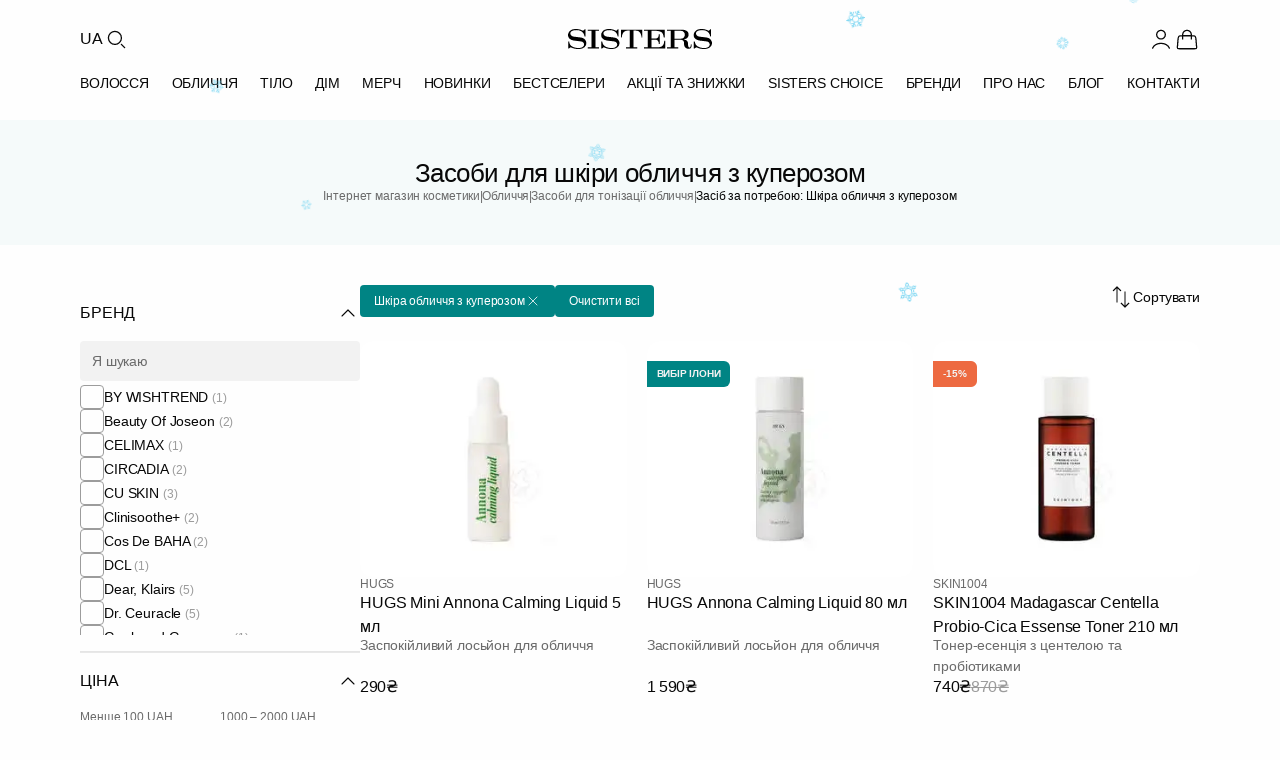

--- FILE ---
content_type: text/html; charset=UTF-8
request_url: https://sisters.co.ua/o-zasobi-dlya-tonzacz-oblichchya/f-skira_z_kuperozom
body_size: 36488
content:
<!doctype html>
<html lang="uk">
<head>
    <meta charset="UTF-8">
    <meta http-equiv="X-UA-Compatible" content="IE=Edge">
    <meta name="viewport" content="width=device-width, initial-scale=1">
    <meta name="theme-color" content="#fff">
    <meta name="format-detection" content="telephone=no">
        <title>Засоби для тонізації шкіри обличчя з куперозом - купити тонік для шкіри з куперозом, ціна у каталозі | Sisters</title>
    <style id="critical-css">*,*:before,*:after{margin:0;padding:0;box-sizing:border-box}html{line-height:1.15;-webkit-font-smoothing:antialiased;-moz-osx-font-smoothing:grayscale}body{margin:0;font-family:inherit}h1,h2,h3,h4,h5,h6{margin:0;font-weight:inherit;overflow-wrap:break-word}p{margin:0;overflow-wrap:break-word}ul,ol{margin:0;padding:0;list-style:none}button,input,select,textarea{font-family:inherit;font-size:100%;margin:0}img,picture,video,canvas,svg{display:block;max-width:100%;height:auto}img,video,canvas{overflow:clip}a{text-decoration:none;color:inherit}html{font-family:Inter,-apple-system,BlinkMacSystemFont,Segoe UI,sans-serif;font-size:16px;line-height:1.4}body{font-family:Inter,-apple-system,BlinkMacSystemFont,Segoe UI,sans-serif;font-size:14px;font-weight:400;line-height:1.4;color:#080808}h1,h2,h3,h4,h5,h6{font-weight:500;line-height:1;color:#060606;margin:0}h1,h2{font-size:26px}@media(max-width:376px){h2{font-size:16px;line-height:1.4}}h3{font-size:18px;line-height:1.2}h4{font-size:16px;line-height:1.4}h5,h6{font-size:14px;font-weight:600}p{margin:0 0 16px}p:last-child{margin-bottom:0}a{color:#008484;text-decoration:none;transition:color .3s ease-in-out}a:hover{color:#006a6a}html{font-size:16px;height:100%;scroll-behavior:smooth}body{background:#fefefe;overflow-x:hidden;min-height:100vh;-webkit-font-smoothing:antialiased;-moz-osx-font-smoothing:grayscale}@media(max-width:1024px){body{padding-top:100px}}.app{display:flex;flex-direction:column;min-height:100vh}main{flex:1 0 auto}.footer{flex-shrink:0}.container{width:100%;max-width:1440px;margin:0 auto;padding-left:24px;padding-right:24px}@media(min-width:768px){.container{padding-left:32px;padding-right:32px}}@media(min-width:1024px){.container{padding-left:80px;padding-right:80px}}.container--fluid{max-width:100%}.container--narrow{max-width:1024px}.container--no-padding{padding-left:0;padding-right:0}.header{background:#fefefe;position:sticky;top:0;z-index:1000;transition:box-shadow .3s ease}@media(max-width:1023px){.header{position:fixed;width:100%;left:0;right:0}}.header--scrolled{box-shadow:0 2px 4px #0808080d}.header .container{max-width:1440px;margin:0 auto;padding:0 80px}@media(max-width:1023px){.header .container{padding:0 40px}}@media(max-width:767px){.header .container{padding:0 20px}}.header__top{display:flex;align-items:center;justify-content:space-between;padding-top:26px;padding-bottom:20px}@media(max-width:1023px){.header__top{padding-top:12px;padding-bottom:12px}}.header__left{display:flex;align-items:center;gap:14px;padding-right:40px}@media(max-width:1023px){.header__left{padding-right:0;gap:12px}}.header__lang{font-family:Inter,-apple-system,BlinkMacSystemFont,Segoe UI,sans-serif;font-size:16px;font-weight:400;line-height:1.5;letter-spacing:-.16px;color:#080808;background:transparent;border:none;cursor:pointer;padding:0;transition:color .3s ease-in-out}.header__lang:hover{color:#008484}@media(max-width:1023px){.header__lang{display:none}}.header__search-btn{display:flex;align-items:center;justify-content:center;width:26px;height:26px;background:transparent;border:none;cursor:pointer;padding:0;color:#080808;transition:color .3s ease-in-out}.header__search-btn:hover{color:#008484}.header__search-btn .icon{width:26px;height:26px}@media(max-width:1023px){.header__search-btn,.header__search-btn .icon{width:28px;height:28px}}.header__logo{display:flex;align-items:center;position:absolute;left:50%;transform:translate(-50%)}.header__logo img{width:144px;height:20px}@media(max-width:1023px){.header__logo img{width:120px;height:17px}}@media(max-width:767px){.header__logo img{width:102px;height:14px}}.header__right{display:flex;align-items:center;gap:20px}@media(max-width:1023px){.header__right{gap:14px}}.header__user{display:flex;align-items:center;gap:4px;padding:0;border:none;background:none;cursor:pointer;color:#080808;text-decoration:none;transition:color .3s ease-in-out}.header__user:hover{color:#008484}.header__user .icon{width:26px;height:26px;flex-shrink:0}@media(max-width:1023px){.header__user .icon{width:28px;height:28px}}.header__user-name{font-family:Inter,-apple-system,BlinkMacSystemFont,Segoe UI,sans-serif;font-size:16px;font-weight:400;line-height:1.5;letter-spacing:-.16px;color:inherit;white-space:nowrap}@media(max-width:1023px){.header__user-name{display:none}}.header__icon{display:flex;align-items:center;justify-content:center;width:26px;height:26px;color:#080808;transition:color .3s ease-in-out;position:relative;text-decoration:none}.header__icon:hover{color:#008484}.header__icon .icon{width:26px;height:26px}@media(max-width:1023px){.header__icon,.header__icon .icon{width:28px;height:28px}}@media(max-width:1023px){.header__icon--favorite{display:none}}.header__icon-badge{position:absolute;bottom:0;right:0;min-width:12px;height:12px;padding:0 1px;background:#ed6a41;color:#fefefe;font-family:Inter,-apple-system,BlinkMacSystemFont,Segoe UI,sans-serif;font-size:8px;font-weight:400;line-height:12px;text-align:center;border-radius:9999px}.header__menu{position:relative;display:flex;align-items:center;justify-content:space-between;padding-bottom:26px;gap:0}@media(max-width:1023px){.header__menu{justify-content:flex-start;gap:40px;overflow-x:auto;margin-left:-20px;margin-right:-20px;padding:4px 20px 16px;-webkit-overflow-scrolling:touch;scrollbar-width:none}.header__menu::-webkit-scrollbar{display:none}}.header__menu-item{font-family:Inter,-apple-system,BlinkMacSystemFont,Segoe UI,sans-serif;font-size:14px;font-weight:500;line-height:1;letter-spacing:-.14px;text-transform:uppercase;color:#080808;text-decoration:none;transition:color .3s ease-in-out;white-space:nowrap;padding:4px 0}.header__menu-item:hover,.header__menu-item--active{color:#008484}@media(max-width:1023px){.header__menu-item{flex-shrink:0}}.header__burger{display:none;flex-direction:column;justify-content:space-between;gap:0;width:28px;height:28px;background:transparent;border:none;cursor:pointer;padding:4px 0}@media(max-width:1023px){.header__burger{display:flex}}.header__burger span{display:block;width:100%;height:2px;background:#080808;transition:all .3s ease-in-out}.header__burger--open span:nth-child(1){transform:rotate(45deg) translateY(8px)}.header__burger--open span:nth-child(2){opacity:0}.header__burger--open span:nth-child(3){transform:rotate(-45deg) translateY(-8px)}.catalog-heading{background:#f5fafa;padding:40px 0}@media(max-width:767px){.catalog-heading{padding:20px 0}}.catalog-heading .container{display:flex;flex-direction:column;gap:26px;position:relative}@media(max-width:767px){.catalog-heading .container{gap:12px}}.catalog-heading__title{font-size:26px;font-weight:500;line-height:1;letter-spacing:-.52px;color:#080808;text-align:center;margin:0}@media(max-width:767px){.catalog-heading__title{font-size:18px;line-height:1.2;letter-spacing:-.36px}}.catalog-heading__breadcrumbs{display:flex;align-items:center;justify-content:center;gap:4px;flex-wrap:wrap}.catalog-heading__breadcrumb-link{font-size:12px;font-weight:400;line-height:1.4;letter-spacing:-.12px;color:#6b6b6b;text-decoration:none;transition:color .3s ease-in-out}.catalog-heading__breadcrumb-link:hover{color:#008484}.catalog-heading__breadcrumb-separator{font-size:12px;font-weight:400;line-height:1;letter-spacing:-.08px;color:#6b6b6b;text-transform:uppercase;width:2px}.catalog-heading__breadcrumb-current{font-size:12px;font-weight:400;line-height:1.4;letter-spacing:-.12px;color:#080808}.catalog-page__content{display:flex;gap:40px;padding:40px 0}@media(max-width:1023px){.catalog-page__content{flex-direction:column;gap:24px;padding:24px 0}}.catalog-page__content--no-sidebar .catalog-grid{grid-template-columns:repeat(4,1fr)}@media(max-width:1023px){.catalog-page__content--no-sidebar .catalog-grid{grid-template-columns:repeat(3,1fr)}}@media(max-width:767px){.catalog-page__content--no-sidebar .catalog-grid{grid-template-columns:repeat(2,1fr)}}.catalog-page__sidebar{width:280px;flex-shrink:0}@media(max-width:1023px){.catalog-page__sidebar{display:none}}.catalog-page__main{flex:1;min-width:0}.catalog-grid{display:grid;grid-template-columns:repeat(3,1fr);gap:20px;margin-bottom:60px}@media(max-width:1023px){.catalog-grid{grid-template-columns:repeat(2,1fr);gap:32px 16px;margin-bottom:40px}}@media(max-width:767px){.catalog-grid{gap:24px 12px;margin-bottom:32px}}.catalog-grid .product-card{width:100%;max-width:305px;justify-self:center}@media(max-width:1023px){.catalog-grid .product-card{max-width:100%}}.product-card{display:flex;flex-direction:column;gap:18px;width:305px;position:relative}.product-card__image-link{display:block;text-decoration:none;color:inherit;transition:opacity .3s ease-in-out}.product-card__image-link:hover{opacity:.95}.product-card__image-wrapper{position:relative;width:305px;height:270px;background:#fefefe;border-radius:12px;overflow:hidden}.product-card__image{width:100%;height:100%;object-fit:cover;display:block}.product-card__labels{position:absolute;top:20px;left:0;display:flex;flex-direction:column;align-items:flex-start;gap:4px;z-index:2}.product-card__label{display:inline-flex;align-items:center;justify-content:center;padding:8px 10px;border-radius:0 6px 6px 0;font-size:10px;font-weight:600;line-height:1;letter-spacing:-.2px;text-transform:uppercase;color:#f2f2f2;background-color:#008484}.product-card__label--discount{background-color:#ed6a41}.product-card__info{display:flex;flex-direction:column;gap:10px}.product-card__brand{display:flex;align-items:center;gap:4px;font-size:12px;font-weight:400;line-height:1.2;letter-spacing:-.24px;text-transform:uppercase;color:#6b6b6b;overflow:hidden;white-space:nowrap}.product-card__brand-link{text-decoration:none;color:inherit;transition:color .3s ease-in-out;overflow:hidden;text-overflow:ellipsis;white-space:nowrap;flex-shrink:1;min-width:0}.product-card__brand-link:hover{color:#008484}.product-card__brand-link:first-child{flex-shrink:0}.product-card__brand-divider{flex-shrink:0;color:#6b6b6b}.product-card__title-link{display:block;text-decoration:none;color:inherit;transition:color .3s ease-in-out}.product-card__title-link:hover{color:#008484}.product-card__title{font-size:16px;font-weight:500;font-style:normal;line-height:1.5;letter-spacing:-.16px;color:#080808;margin:0;display:-webkit-box;-webkit-line-clamp:2;-webkit-box-orient:vertical;overflow:hidden;text-overflow:ellipsis;height:44px}.product-card__category-link{text-decoration:none;color:inherit;transition:color .3s ease-in-out}.product-card__category-link:hover{color:#008484}.product-card__category{font-size:14px;font-weight:400;line-height:1.5;letter-spacing:-.14px;color:#6b6b6b;margin:0;white-space:nowrap;overflow:hidden;text-overflow:ellipsis;height:20px}.product-card__description{font-size:14px;font-weight:400;line-height:1.5;letter-spacing:-.14px;color:#6b6b6b;margin:0;display:-webkit-box;-webkit-line-clamp:2;-webkit-box-orient:vertical;overflow:hidden;text-overflow:ellipsis;height:40px}.product-card__price{display:flex;align-items:center;gap:14px}.product-card__price-current{font-size:16px;font-weight:500;line-height:1.5;letter-spacing:-.32px;color:#080808}.product-card__price-old{font-size:16px;font-weight:400;line-height:1.5;letter-spacing:-.32px;color:#9c9c9c;text-decoration:line-through}@media(min-width:1024px){.product-card{flex:0 0 calc((100% - 60px)/4);width:calc((100% - 60px)/4)}.product-card__image-wrapper{width:100%;height:auto;aspect-ratio:305/270}}@media(min-width:768px)and (max-width:1023px){.product-card{flex:0 0 calc((100% - 40px) / 3);width:calc((100% - 40px) / 3)}.product-card__image-wrapper{width:100%;height:auto;aspect-ratio:305/270}}@media(max-width:767px){.product-card{flex:0 0 calc((100% - 8px)/2);width:calc((100% - 8px)/2)}.product-card__image-wrapper{width:100%;height:auto;aspect-ratio:167/185}.product-card__info{gap:8px}.product-card__brand{font-size:10px;letter-spacing:-.2px}.product-card__title{font-size:14px;letter-spacing:-.28px;height:38px;margin-bottom:4px}.product-card__category{font-size:12px;letter-spacing:-.24px;height:17px}.product-card__description{font-size:12px;letter-spacing:-.24px;height:34px}.product-card__price{margin-top:8px;gap:6px}.product-card__price-current{font-size:14px;letter-spacing:-.28px}.product-card__price-old{font-size:12px;letter-spacing:-.24px}.product-card__labels{top:12px}.product-card__label{padding:6px 8px;font-size:8px;letter-spacing:-.16px}}
</style>    <meta name="description" content="Засоби для тонізації шкіри обличчя з куперозом для зменшення почервоніння та заспокоєння ⭐️ Замовити тонік, який покращить стан вашої шкіри за привабливою ціною ☑️ Висока якість ✔️ Швидка доставка по Україні 🚚 Sisters">
<meta property="og:type" content="website">
<meta property="og:title" content="Засоби для тонізації обличчя - купити в інтернет-магазині SISTERS">
<meta property="og:description" content="Засоби для тонізації обличчя ⭐️ Широкий асортимент ✔️ Висока якість ✔️ Швидка доставка по Україні 🚚 | SISTERS">
<meta property="og:url" content="https://sisters.co.ua/o-zasobi-dlya-tonzacz-oblichchya">
<meta property="og:image" content="https://sisters.co.ua/thumb/2/images/product/10239/16346/novij-proekt-204.jpg">
<meta property="og:image:width" content="610">
<meta property="og:image:height" content="540">
<meta property="og:locale" content="uk_UA">
<meta property="og:locale:alternate" content="ru_UA">
<meta property="og:site_name" content="SISTERS - інтернет-магазин професійної косметики">
<meta name="csrf-param" content="_csrf-frontend">
<meta name="csrf-token" content="ZMSuo47YsD4M-Pe5Vx0bYIUColpXGD88nkPz7BEecIY08cDXw4yDWTjKncwPK3RW5zLDMzN3Wgn6NbyPSHIz7A==">

<link href="/assets/4cc901ff/assets/common.css?v=1769249356" rel="stylesheet">
<link href="/assets/4cc901ff/assets/catalog.css?v=1769249356" rel="stylesheet">
<script>var ga4event = {"event":"view_item_list","items":[]};
var langPrefix = "";</script>
    <link rel="icon" type="image/png" sizes="48x48" href="/img/favicon.png">
    <link rel="icon" type="image/png" sizes="32x32" href="/img/favicon-32.png">
    <link rel="icon" type="image/png" sizes="16x16" href="/img/favicon-16.png">
    <link rel="apple-touch-icon" sizes="180x180" href="/img/apple-touch-icon.png">

    <link rel="canonical" href="https://sisters.co.ua/o-zasobi-dlya-tonzacz-oblichchya/f-skira_z_kuperozom">

    <link rel="alternate" href="https://sisters.co.ua/ru/o-zasobi-dlya-tonzacz-oblichchya/f-skira_z_kuperozom" hreflang="ru">
    <link rel="alternate" href="https://sisters.co.ua/o-zasobi-dlya-tonzacz-oblichchya/f-skira_z_kuperozom" hreflang="uk">
    <link rel="alternate" href="https://sisters.co.ua/o-zasobi-dlya-tonzacz-oblichchya/f-skira_z_kuperozom" hreflang="x-default">

    <meta name="facebook-domain-verification" content="4b7qhq2janbixp57yzddd1bvfmos9y">
    <meta name="google-site-verification" content="wr6nV2VRziK0WofGUN-_RbdXTLptgfNNXLBzo9W-Ln0">

        <script>
    // dataLayer buffer - events queue before GTM loads
    window.dataLayer = window.dataLayer || [];

    // _learnq buffer for Klaviyo
    window._learnq = window._learnq || [];

    // GTM loader (timeout: 3 sec)
    var gtmLoaded = false;
    function loadGtm() {
        if (gtmLoaded) return;
        gtmLoaded = true;
        (function(w,d,s,l,i){
            w[l].push({'gtm.start': new Date().getTime(), event:'gtm.js'});
            var f=d.getElementsByTagName(s)[0],
            j=d.createElement(s),dl=l!='dataLayer'?'&l='+l:'';
            j.async=true;
            j.src='https://www.googletagmanager.com/gtm.js?id='+i+dl;
            f.parentNode.insertBefore(j,f);
        })(window,document,'script','dataLayer','GTM-5BCV7LS');
    }

    // Klaviyo loader (timeout: 5 sec - loads Google Fonts)
    var klaviyoLoaded = false;
    function loadKlaviyo() {
        if (klaviyoLoaded) return;
        klaviyoLoaded = true;
        if (window.__klEnabled && window.__klCompanyId) {
            var kl = document.createElement('script');
            kl.async = true;
            kl.src = 'https://static.klaviyo.com/onsite/js/klaviyo.js?company_id=' + window.__klCompanyId;
            document.head.appendChild(kl);
        }
    }

    // User interaction triggers both immediately
    function triggerAll() {
        loadGtm();
        loadKlaviyo();
    }

    ['scroll', 'click', 'touchstart', 'keydown', 'mousemove'].forEach(function(e) {
        window.addEventListener(e, triggerAll, {once: true, passive: true});
    });

    // Different timeouts for fallback
    setTimeout(loadGtm, 3000);     // GTM after 3 sec
    setTimeout(loadKlaviyo, 5000); // Klaviyo after 5 sec (delays Google Fonts)
    </script>
    
    <script type="application/ld+json">
{
    "@context": "https://schema.org",
    "@type": "WebSite",
    "url": "https://sisters.co.ua/",
    "potentialAction": {
        "@type": "SearchAction",
        "target": "https://sisters.co.ua/product/search?keyword={search_term_string}",
        "query-input": "required name=search_term_string"
    }
}
</script>
<script type="application/ld+json">
{
    "@context": "https://schema.org",
    "@type": "Organization",
    "name": "SISTERS",
    "url": "https://sisters.co.ua/",
    "logo": "https://sisters.co.ua/img/sisters-logo-vertical.png"
}
</script>
<script type="application/ld+json">
{
    "@context": "https://schema.org",
    "@type": "ItemList",
    "url": "https://sisters.co.ua/o-zasobi-dlya-tonzacz-oblichchya/f-skira_z_kuperozom",
    "numberOfItems": 12,
    "itemListElement": [
        {
            "@type": "ListItem",
            "position": 1,
            "item": {
                "@type": "Product",
                "name": "Заспокійливий лосьйон для обличчя HUGS Mini Annona Calming Liquid 5 мл",
                "description": "Інноваційний засіб для відновлення і заспокоєння шкіри, розроблений на основі багатошарової емульсії, що зміцнює захисний бар&#39;єр і підтримує здоров&#39;я мікробіому. Цей продукт підходить для чутл",
                "image": "https://sisters.co.ua/images/product/10239/16346/novij-proekt-204.jpg",
                "url": "https://sisters.co.ua/toner-dla-oblicca/zaspokijlivij-losjon-dla-oblicca-hugs-mini-annona-calming-liquid-5-ml",
                "offers": {
                    "@type": "Offer",
                    "price": "290",
                    "priceCurrency": "UAH",
                    "availability": "https://schema.org/InStock",
                    "itemCondition": "https://schema.org/NewCondition",
                    "url": "https://sisters.co.ua/toner-dla-oblicca/zaspokijlivij-losjon-dla-oblicca-hugs-mini-annona-calming-liquid-5-ml"
                }
            }
        },
        {
            "@type": "ListItem",
            "position": 2,
            "item": {
                "@type": "Product",
                "name": "Заспокійливий лосьйон для обличчя HUGS Annona Calming Liquid 80 мл",
                "description": "Інноваційний засіб для відновлення і заспокоєння шкіри, розроблений на основі багатошарової емульсії, що зміцнює захисний бар&#39;єр і підтримує здоров&#39;я мікробіому. Цей продукт підходить для чутл",
                "image": "https://sisters.co.ua/images/product/10082/15624/novij-proekt-195.jpg",
                "url": "https://sisters.co.ua/toner-dla-oblicca/zaspokijlivij-losjon-dla-oblicca-hugs-annona-calming-liquid-80-ml",
                "offers": {
                    "@type": "Offer",
                    "price": "1590",
                    "priceCurrency": "UAH",
                    "availability": "https://schema.org/InStock",
                    "itemCondition": "https://schema.org/NewCondition",
                    "url": "https://sisters.co.ua/toner-dla-oblicca/zaspokijlivij-losjon-dla-oblicca-hugs-annona-calming-liquid-80-ml"
                }
            }
        },
        {
            "@type": "ListItem",
            "position": 3,
            "item": {
                "@type": "Product",
                "name": "Тонер-есенція з центелою та пробіотиками SKIN1004 Madagascar Centella Probio-Cica Essense Toner 210 мл",
                "description": "Тонер-есенція з пробіотиками SKIN1004 Madagascar Centella Probio-Cica Essense Toner сприятиме&nbsp;відновленню&nbsp;та зміцненню захисного&nbsp;бар&rsquo;єру та підтримує здоровий мікробіом шкіри, бло",
                "image": "https://sisters.co.ua/images/product/9884/15066/novyj-proekt-99.jpg",
                "url": "https://sisters.co.ua/esencia-dla-oblicca/toner-esencia-z-centelou-ta-probiotikami-skin1004-madagascar-centella-probio-cica-essense-toner-210-ml",
                "offers": {
                    "@type": "Offer",
                    "price": "740",
                    "priceCurrency": "UAH",
                    "availability": "https://schema.org/InStock",
                    "itemCondition": "https://schema.org/NewCondition",
                    "url": "https://sisters.co.ua/esencia-dla-oblicca/toner-esencia-z-centelou-ta-probiotikami-skin1004-madagascar-centella-probio-cica-essense-toner-210-ml"
                }
            }
        },
        {
            "@type": "ListItem",
            "position": 4,
            "item": {
                "@type": "Product",
                "name": "Есенція-тонер для зволоження шкіри REAL BARRIER Extreme Essence Toner 200 мл",
                "description": "Есенція-тонер для зволоження шкіри Real Barrier Extreme Essence Toner глибоко зволожує та живить шкіру, знімаючи відчуття дискомфорту, якому піддається чутлива шкіра.\r\nУ складі есенції-тонера є&nbsp;т",
                "image": "https://sisters.co.ua/images/product/9871/15030/novyj-proekt-67.jpg",
                "url": "https://sisters.co.ua/esencia-dla-oblicca/esencia-toner-dla-zvolozenna-skiri-real-barrier-extreme-essence-toner-200-ml",
                "offers": {
                    "@type": "Offer",
                    "price": "594",
                    "priceCurrency": "UAH",
                    "availability": "https://schema.org/InStock",
                    "itemCondition": "https://schema.org/NewCondition",
                    "url": "https://sisters.co.ua/esencia-dla-oblicca/esencia-toner-dla-zvolozenna-skiri-real-barrier-extreme-essence-toner-200-ml"
                }
            }
        },
        {
            "@type": "ListItem",
            "position": 5,
            "item": {
                "@type": "Product",
                "name": "Бар'єрний кремовий тонер для обличчя CELIMAX Dual Barrier Creamy Toner 150 мл",
                "description": "CELIMAX Dual Barrier Creamy Toner&nbsp;- зволожувальний тонер з молочковою текстурою спрямований на відновлення захисного бар&#39;єра&nbsp;епідермісу і його функцій, він допоможе захистити шкіру від в",
                "image": "https://sisters.co.ua/images/product/9811/14930/novyj-proekt-20.jpg",
                "url": "https://sisters.co.ua/toner-dla-oblicca/barernij-kremovij-toner-dla-oblicca-celimax-dual-barrier-creamy-toner-150-ml",
                "offers": {
                    "@type": "Offer",
                    "price": "638",
                    "priceCurrency": "UAH",
                    "availability": "https://schema.org/InStock",
                    "itemCondition": "https://schema.org/NewCondition",
                    "url": "https://sisters.co.ua/toner-dla-oblicca/barernij-kremovij-toner-dla-oblicca-celimax-dual-barrier-creamy-toner-150-ml"
                }
            }
        },
        {
            "@type": "ListItem",
            "position": 6,
            "item": {
                "@type": "Product",
                "name": "Тонер для підтримання захисного бар'єра TRANSPARENT-LAB C4 Hydrating Milky Toner 130 мл",
                "description": "Зволожувальний тонік з молочковою&nbsp;текстурою, розроблений зі зволожуючими, заспокійливими та поживними інгредієнтами для відновлення та зміцнення бар&#39;єрної функції шкіри.\r\nЗбагачений комплексо",
                "image": "https://sisters.co.ua/images/product/9791/14894/novyj-proekt-71.jpg",
                "url": "https://sisters.co.ua/toner-dla-oblicca/toner-dla-pidtrimanna-zahisnogo-bareru-transparent-lab-c4-hydrating-milky-toner-130-ml",
                "offers": {
                    "@type": "Offer",
                    "price": "1898",
                    "priceCurrency": "UAH",
                    "availability": "https://schema.org/InStock",
                    "itemCondition": "https://schema.org/NewCondition",
                    "url": "https://sisters.co.ua/toner-dla-oblicca/toner-dla-pidtrimanna-zahisnogo-bareru-transparent-lab-c4-hydrating-milky-toner-130-ml"
                }
            }
        },
        {
            "@type": "ListItem",
            "position": 7,
            "item": {
                "@type": "Product",
                "name": "Очищувач для шкіри CLINISOOTHE+ Skin Purifier 250 мл",
                "description": "Очищувач&nbsp;Clinisoothe+ Skin Purifier&nbsp;оптимізує стан будь-якої шкіри. Це 1 революційний продукт для щоденного використання, який має 7 переваг для шкіри: очищує, знезаражує, заспокоює, балансу",
                "image": "https://sisters.co.ua/images/product/9659/14612/novyj-proekt-72.jpg",
                "url": "https://sisters.co.ua/mist-dla-oblicca/sprej-ocisuvac-dla-skiri-clinisoothe-skin-purifier-250-ml",
                "offers": {
                    "@type": "Offer",
                    "price": "897",
                    "priceCurrency": "UAH",
                    "availability": "https://schema.org/InStock",
                    "itemCondition": "https://schema.org/NewCondition",
                    "url": "https://sisters.co.ua/mist-dla-oblicca/sprej-ocisuvac-dla-skiri-clinisoothe-skin-purifier-250-ml"
                }
            }
        },
        {
            "@type": "ListItem",
            "position": 8,
            "item": {
                "@type": "Product",
                "name": "Спрей-очищувач для шкіри CLINISOOTHE+ Skin Purifier 100 мл",
                "description": "Очищувач&nbsp;Clinisoothe+ Skin Purifier&nbsp;оптимізує стан будь-якої шкіри. Це 1 революційний продукт для щоденного використання, який має 7 переваг для шкіри: очищує, знезаражує, заспокоює, балансу",
                "image": "https://sisters.co.ua/images/product/9658/14611/novyj-proekt-71.jpg",
                "url": "https://sisters.co.ua/mist-dla-oblicca/sprej-ocisuvac-dla-skiri-clinisoothe-skin-purifier-100-ml",
                "offers": {
                    "@type": "Offer",
                    "price": "740",
                    "priceCurrency": "UAH",
                    "availability": "https://schema.org/InStock",
                    "itemCondition": "https://schema.org/NewCondition",
                    "url": "https://sisters.co.ua/mist-dla-oblicca/sprej-ocisuvac-dla-skiri-clinisoothe-skin-purifier-100-ml"
                }
            }
        },
        {
            "@type": "ListItem",
            "position": 9,
            "item": {
                "@type": "Product",
                "name": "Педи для тонізації обличчя з екстрактом коноплі LALARECIPE Hemp Seed Purifying Pad 2 шт",
                "description": "Педи для тонізації, заспокоєння та протизапальної дії. Основний компонент - 83% екстракту насіння конопель. Мають у складі зволожувальні, заспокійливі інгредієнти, багаті на омегу. Допомагають боротис",
                "image": "https://sisters.co.ua/images/product/9415/14276/novyj-proekt-46.jpg",
                "url": "https://sisters.co.ua/toner-padi/pedi-dla-tonizacii-oblicca-z-ekstraktom-konopli-lalarecipe-hemp-seed-purifying-pad-1-st",
                "offers": {
                    "@type": "Offer",
                    "price": "80",
                    "priceCurrency": "UAH",
                    "availability": "https://schema.org/InStock",
                    "itemCondition": "https://schema.org/NewCondition",
                    "url": "https://sisters.co.ua/toner-padi/pedi-dla-tonizacii-oblicca-z-ekstraktom-konopli-lalarecipe-hemp-seed-purifying-pad-1-st"
                }
            }
        },
        {
            "@type": "ListItem",
            "position": 10,
            "item": {
                "@type": "Product",
                "name": "Педи для тонізації обличчя з екстрактом коноплі LALARECIPE Hemp Seed Purifying Pad 70 шт",
                "description": "Педи для тонізації, заспокоєння та протизапальної дії. Основний компонент - 83% екстракту насіння конопель. Мають у складі зволожувальні, заспокійливі інгредієнти, багаті на омегу. Допомагають боротис",
                "image": "https://sisters.co.ua/images/product/9380/14225/novyj-proekt-61.jpg",
                "url": "https://sisters.co.ua/toner-padi/pedi-dla-tonizacii-oblicca-z-ekstraktom-konopli-lalarecipe-hemp-seed-purifying-pad-70-st",
                "offers": {
                    "@type": "Offer",
                    "price": "1000",
                    "priceCurrency": "UAH",
                    "availability": "https://schema.org/InStock",
                    "itemCondition": "https://schema.org/NewCondition",
                    "url": "https://sisters.co.ua/toner-padi/pedi-dla-tonizacii-oblicca-z-ekstraktom-konopli-lalarecipe-hemp-seed-purifying-pad-70-st"
                }
            }
        },
        {
            "@type": "ListItem",
            "position": 11,
            "item": {
                "@type": "Product",
                "name": "Зволожуючий тонер з березовим соком ROUND LAB Birch Juice Moisturizing Toner 300 мл",
                "description": "ROUND LAB Birch Juice Moisturizing Toner&nbsp;&ndash; зволожувальний та балансувальний тонер для обличчя ампульного типу. Чудово підійде для подразненої, зневодненої, тьмяної та сухої шкіри.\r\n\r\nАктивн",
                "image": "https://sisters.co.ua/images/product/9297/14137/novyj-proekt-12.jpg",
                "url": "https://sisters.co.ua/toner-dla-oblicca/zvolozuucij-toner-z-berezovim-sokom-round-lab-birch-juice-moisturizing-toner-300-ml",
                "offers": {
                    "@type": "Offer",
                    "price": "748",
                    "priceCurrency": "UAH",
                    "availability": "https://schema.org/InStock",
                    "itemCondition": "https://schema.org/NewCondition",
                    "url": "https://sisters.co.ua/toner-dla-oblicca/zvolozuucij-toner-z-berezovim-sokom-round-lab-birch-juice-moisturizing-toner-300-ml"
                }
            }
        },
        {
            "@type": "ListItem",
            "position": 12,
            "item": {
                "@type": "Product",
                "name": "Заспокійливі пади з центелою NEEDLY Cicachid Chilling Pad 2 шт",
                "description": "Пади виконані із натурального волокна, тому не подразнюють шкіру. Просочені зволожуючим&nbsp;тонером з високим вмістом гідролату японського кипарису та центели азійської, м&lsquo;яко відлущують рогови",
                "image": "https://sisters.co.ua/images/product/9206/14270/novyj-proekt-36.jpg",
                "url": "https://sisters.co.ua/toner-padi/zaspokijlivi-padi-z-centelou-needly-cicachid-chilling-pad-2-st",
                "offers": {
                    "@type": "Offer",
                    "price": "68",
                    "priceCurrency": "UAH",
                    "availability": "https://schema.org/InStock",
                    "itemCondition": "https://schema.org/NewCondition",
                    "url": "https://sisters.co.ua/toner-padi/zaspokijlivi-padi-z-centelou-needly-cicachid-chilling-pad-2-st"
                }
            }
        }
    ]
}
</script>
<script type="application/ld+json">
{
    "@context": "https://schema.org",
    "@type": "BreadcrumbList",
    "itemListElement": [
        {
            "@type": "ListItem",
            "position": 1,
            "name": "Головна",
            "item": "https://sisters.co.ua/"
        },
        {
            "@type": "ListItem",
            "position": 2,
            "name": "Обличчя",
            "item": "https://sisters.co.ua/kosmetyka-dlya-oblicca"
        },
        {
            "@type": "ListItem",
            "position": 3,
            "name": "Засоби для тонізації обличчя",
            "item": "https://sisters.co.ua/o-zasobi-dlya-tonzacz-oblichchya"
        },
        {
            "@type": "ListItem",
            "position": 4,
            "name": "Засіб за потребою: Шкіра обличчя з куперозом"
        }
    ]
}
</script>

    </head>
<body>
<noscript><iframe src="https://www.googletagmanager.com/ns.html?id=GTM-5BCV7LS"
                  height="0" width="0" style="display:none;visibility:hidden"></iframe></noscript>
<script>var __klEnabled = true;
var __klCompanyId = "WF79zN";</script><div class="app">
    
<header class="header">
    <div class="container">
        <div class="header__top">
            <div class="header__left">
                <button class="header__burger" aria-label="Відкрити меню" aria-expanded="false">
                    <span></span>
                    <span></span>
                    <span></span>
                </button>
                <button
    class="header__lang"
    onclick="document.location.href='/language-switch?d=L3J1L28temFzb2JpLWRseWEtdG9uemFjei1vYmxpY2hjaHlhL2Ytc2tpcmFfel9rdXBlcm96b206OnJ1LVJV'"
    aria-label="Переключити мову"
>UA</button>
                <button class="header__search-btn" aria-label="Пошук">
                    <svg viewBox="0 0 24 24" class="icon" width="26" height="26" fill="none"><g id="Type=Search">
<circle id="Ellipse 65" cx="11" cy="11" r="6" stroke="currentColor" stroke-width="1.2"/>
<path id="Vector 109" d="M20 20L17 17" stroke="currentColor" stroke-width="1.2" stroke-linecap="round"/>
</g></svg>                </button>
            </div>

                            <a href="/" class="header__logo">
                    <img src="/img/logo.svg" alt="SISTERS" width="144" height="20" fetchpriority="high">
                </a>
            
            <div class="header__right">
                                    <button type="button" class="header__user" aria-label="Увійти" data-modal-open="modal-login">
                        <svg viewBox="0 0 24 24" class="icon" width="26" height="26" fill="none"><g id="Type=User">
<path id="Ellipse 45" d="M19.7274 20.4471C19.2716 19.1713 18.2672 18.0439 16.8701 17.2399C15.4729 16.4358 13.7611 16 12 16C10.2389 16 8.52706 16.4358 7.12991 17.2399C5.73276 18.0439 4.72839 19.1713 4.27259 20.4471" stroke="currentColor" stroke-width="1.2" stroke-linecap="round"/>
<circle id="Ellipse 46" cx="12" cy="8" r="4" stroke="currentColor" stroke-width="1.2" stroke-linecap="round"/>
</g></svg>                    </button>
                                <a data-url="/cart" class="header__icon header__icon--cart" aria-label="Кошик">
                    <svg viewBox="0 0 24 24" class="icon" width="26" height="26" fill="none"><g id="Type=Bag">
<path id="Vector 9" d="M8 12L8 8C8 5.79086 9.79086 4 12 4C14.2091 4 16 5.79086 16 8L16 12" stroke="currentColor" stroke-width="1.2" stroke-linecap="round"/>
<path id="Rectangle 1" d="M3.69435 12.6678C3.83942 10.9269 3.91196 10.0565 4.48605 9.52824C5.06013 9 5.9336 9 7.68053 9H16.3195C18.0664 9 18.9399 9 19.514 9.52824C20.088 10.0565 20.1606 10.9269 20.3057 12.6678L20.8195 18.8339C20.904 19.8474 20.9462 20.3542 20.6491 20.6771C20.352 21 19.8435 21 18.8264 21H5.1736C4.15655 21 3.64802 21 3.35092 20.6771C3.05382 20.3542 3.09605 19.8474 3.18051 18.8339L3.69435 12.6678Z" stroke="currentColor" stroke-width="1.2"/>
</g></svg>                                            <span class="header__icon-badge cart-quantity" data-cart-count style="display:none;"></span>
                                    </a>
            </div>
        </div>

    </div>

    
<div class="container">
<nav class="header__menu">
            <a href="/kosmetyka-dlya-volossa"
           class="header__menu-item"
                      data-dropdown="cat-5"        >ВОЛОССЯ</a>
            <a href="/kosmetyka-dlya-oblicca"
           class="header__menu-item"
                      data-dropdown="cat-3"        >ОБЛИЧЧЯ</a>
            <a href="/kosmetyka-dlya-tila"
           class="header__menu-item"
                      data-dropdown="cat-6"        >ТІЛО</a>
            <a href="/aromaty-dlia-domu"
           class="header__menu-item"
                      data-dropdown="cat-447"        >ДІМ</a>
            <a href="/merch"
           class="header__menu-item"
                      data-dropdown="cat-491"        >МЕРЧ</a>
    
            <a href="/new" class="header__menu-item">НОВИНКИ</a>
            <a href="/bestsellers" class="header__menu-item">Бестселери</a>
            <a href="/sales" class="header__menu-item">АКЦІЇ ТА ЗНИЖКИ</a>
            <a href="/sisters-choice" class="header__menu-item">SISTERS CHOICE</a>
            <a href="/brand" class="header__menu-item">БРЕНДИ</a>
            <a href="/pro-nas" class="header__menu-item">ПРО НАС</a>
            <a href="/blog" class="header__menu-item">БЛОГ</a>
            <a href="/contact" class="header__menu-item">КОНТАКТИ</a>
    </nav>
</div>

            <div class="header__dropdown" data-dropdown-id="cat-5">
            <div class="header__dropdown-content">
                                    <div class="header__dropdown-column">
                                                    <div class="header__dropdown-category">
                                <a href="/v-shampun"
                                   class="header__dropdown-title"
                                                                   >ШАМПУНЬ ДЛЯ ВОЛОССЯ</a>

                                                                    <ul class="header__dropdown-list">
                                                                                    <li><a href="/v-shampun-2">Рідкий шампунь для волосся</a></li>
                                                                                    <li><a href="/v-suhij-shampun">Сухий шампунь для волосся</a></li>
                                                                                    <li><a href="/bezsulfatnij-sampun">Безсульфатний шампунь</a></li>
                                                                            </ul>
                                                            </div>
                                                    <div class="header__dropdown-category">
                                <a href="/v-kondiczoneri"
                                   class="header__dropdown-title"
                                                                   >КОНДИЦІОНЕР ДЛЯ ВОЛОССЯ</a>

                                                            </div>
                                                    <div class="header__dropdown-category">
                                <a href="/v-maski"
                                   class="header__dropdown-title"
                                                                   >МАСКА ДЛЯ ВОЛОССЯ</a>

                                                            </div>
                                                    <div class="header__dropdown-category">
                                <a href="/v-zasobi-dlya-ochishhennya-shkri-golovi"
                                   class="header__dropdown-title"
                                                                   >ЗАСОБИ ДЛЯ ШКІРИ ГОЛОВИ</a>

                                                                    <ul class="header__dropdown-list">
                                                                                    <li><a href="/v-skrabi-pilingi-dla-skiri-golovi">Пілінг / Скраб для шкіри голови</a></li>
                                                                                    <li><a href="/sprej-dla-skiri-golovi">Спрей для шкіри голови</a></li>
                                                                                    <li><a href="/maska-dla-skiri-golovi">Маска для шкіри голови</a></li>
                                                                                    <li><a href="/losjon-ampula-dla-skiri-golovi">Лосьйон/ Ампула для шкіри голови</a></li>
                                                                            </ul>
                                                            </div>
                                            </div>
                                    <div class="header__dropdown-column">
                                                    <div class="header__dropdown-category">
                                <a href="/v-nezmivn-zasobi"
                                   class="header__dropdown-title"
                                                                   >НЕЗМИВНІ ЗАСОБИ ДЛЯ ВОЛОССЯ</a>

                                                                    <ul class="header__dropdown-list">
                                                                                    <li><a href="/v-sprej-dlya-volossya">Спрей для волосся</a></li>
                                                                                    <li><a href="/v-ampuli-dlya-volossya">Ампули для волосся</a></li>
                                                                                    <li><a href="/v-maslo-dlya-volossya">Олія/ серум для волосся</a></li>
                                                                                    <li><a href="/v-termozahist">Термозахисний засіб для волосся</a></li>
                                                                                    <li><a href="/krem-dla-volossa">Крем для волосся</a></li>
                                                                                    <li><a href="/v-zasobi-z-spf">Незмивні засоби для волосся з SPF</a></li>
                                                                            </ul>
                                                            </div>
                                                    <div class="header__dropdown-category">
                                <a href="/v-vdnovlyuyuch-proczeduri"
                                   class="header__dropdown-title"
                                                                   >ПРОЦЕДУРИ ДЛЯ ВОЛОССЯ</a>

                                                            </div>
                                            </div>
                                    <div class="header__dropdown-column">
                                                    <div class="header__dropdown-category">
                                <a href="/stajling-dla-volossa"
                                   class="header__dropdown-title"
                                                                   >СТАЙЛІНГ ДЛЯ ВОЛОССЯ</a>

                                                                    <ul class="header__dropdown-list">
                                                                                    <li><a href="/v-zasobi-dlya-ukladki">Засоби для фіксації волосся</a></li>
                                                                                    <li><a href="/zasobi-dla-kuceriv">Засоби для кучерів</a></li>
                                                                                    <li><a href="/zasobi-dla-prikorenevogo-obemu">Засоби для прикореневого обʼєму</a></li>
                                                                            </ul>
                                                            </div>
                                                    <div class="header__dropdown-category">
                                <a href="/parfumi-dla-volossa"
                                   class="header__dropdown-title"
                                                                   >ПАРФУМИ ДЛЯ ВОЛОССЯ</a>

                                                            </div>
                                                    <div class="header__dropdown-category">
                                <a href="/aksesuari-dla-volossa"
                                   class="header__dropdown-title"
                                                                   >АКСЕСУАРИ ДЛЯ ВОЛОССЯ</a>

                                                                    <ul class="header__dropdown-list">
                                                                                    <li><a href="/v-brash-rozchski-dlya-volossya">Щітка для волосся</a></li>
                                                                                    <li><a href="/bras-dla-volossa">Браш для волосся</a></li>
                                                                                    <li><a href="/v-rezinki-ta-nsh-aksesuari-dlya-volossya">Резинки для волосся</a></li>
                                                                                    <li><a href="/obruczakolkipovazka-dla-volossa">Обруч/заколки/повʼязка для волосся</a></li>
                                                                                    <li><a href="/v-navolocka">Рушник-тюрбан/наволочка для волосся</a></li>
                                                                                    <li><a href="/v-termo-shapka">Термошапка для волосся</a></li>
                                                                            </ul>
                                                            </div>
                                            </div>
                                    <div class="header__dropdown-column">
                                                    <div class="header__dropdown-category">
                                <a href="/termopriladi-dla-volossa"
                                   class="header__dropdown-title"
                                                                   >ТЕРМОПРИЛАДИ ДЛЯ ВОЛОССЯ</a>

                                                                    <ul class="header__dropdown-list">
                                                                                    <li><a href="/v-feni">Фен для волосся</a></li>
                                                                                    <li><a href="/v-virivnuvaci">Утюжок для волосся</a></li>
                                                                                    <li><a href="/stajler-dla-volossa">Стайлер для волосся</a></li>
                                                                            </ul>
                                                            </div>
                                                    <div class="header__dropdown-category">
                                <a href="/v-zasobi-dlya-dtej"
                                   class="header__dropdown-title"
                                                                   >ЗАСОБИ ДЛЯ ДІТЕЙ</a>

                                                            </div>
                                            </div>
                                    <div class="header__dropdown-column">
                                                    <div class="header__dropdown-category">
                                <a href="/v-nabori"
                                   class="header__dropdown-title"
                                                                   >НАБОРИ ЗАСОБІВ ДЛЯ ВОЛОССЯ</a>

                                                                    <ul class="header__dropdown-list">
                                                                                    <li><a href="/podarunki" rel="nofollow">Подарункові набори для догляду за волоссям</a></li>
                                                                            </ul>
                                                            </div>
                                                    <div class="header__dropdown-category">
                                <a href="/v-mn-vers-zasobv"
                                   class="header__dropdown-title"
                                                                   >МІНІАТЮРИ ЗАСОБІВ ДЛЯ ВОЛОССЯ</a>

                                                            </div>
                                                    <div class="header__dropdown-category">
                                <a href="/v-zasobi-dlya-cholovkv"
                                   class="header__dropdown-title"
                                                                   >ЗАСОБИ ДЛЯ ЧОЛОВІКІВ</a>

                                                            </div>
                                            </div>
                            </div>
        </div>
                <div class="header__dropdown" data-dropdown-id="cat-3">
            <div class="header__dropdown-content">
                                    <div class="header__dropdown-column">
                                                    <div class="header__dropdown-category">
                                <a href="/ocisenna-skiri-oblicca"
                                   class="header__dropdown-title"
                                                                   >ОЧИЩЕННЯ ШКІРИ ОБЛИЧЧЯ</a>

                                                                    <ul class="header__dropdown-list">
                                                                                    <li><a href="/o-zasobi-dlya-znyattya-makyazhu">Засоби для демакіяжу</a></li>
                                                                                    <li><a href="/o-zasobi-dlya-vmivannya-oblichchya">Засоби для вмивання обличчя</a></li>
                                                                                    <li><a href="/zasobi-2-v-1">Засоби 2 в 1</a></li>
                                                                            </ul>
                                                            </div>
                                                    <div class="header__dropdown-category">
                                <a href="/o-skrabi-plngi-dlya-shkri-oblichchya"
                                   class="header__dropdown-title"
                                                                   >ЗАСОБИ ДЛЯ ЕКСФОЛІАЦІЇ ОБЛИЧЧЯ</a>

                                                                    <ul class="header__dropdown-list">
                                                                                    <li><a href="/vatni-diski">Пілінг диски</a></li>
                                                                                    <li><a href="/domasnij-himicnij-piling">Домашній хімічний пілінг</a></li>
                                                                                    <li><a href="/piling-skatka">Пілінг скатка</a></li>
                                                                                    <li><a href="/skrab-polis">Скраб / Поліш</a></li>
                                                                                    <li><a href="/enzimna-pudra">Ензимна пудра</a></li>
                                                                                    <li><a href="/maska-dla-eksfoliacii-oblicca">Маска для ексфоліації обличчя</a></li>
                                                                            </ul>
                                                            </div>
                                                    <div class="header__dropdown-category">
                                <a href="/o-zasobi-dlya-tonzacz-oblichchya"
                                   class="header__dropdown-title"
                                                                   >ЗАСОБИ ДЛЯ ТОНІЗАЦІЇ ОБЛИЧЧЯ</a>

                                                                    <ul class="header__dropdown-list">
                                                                                    <li><a href="/toner-dla-oblicca">Тонер/ лосьйон для обличчя</a></li>
                                                                                    <li><a href="/esencia-dla-oblicca">Есенція для обличчя</a></li>
                                                                                    <li><a href="/toner-padi">Тонер-пади</a></li>
                                                                                    <li><a href="/mist-dla-oblicca">Міст для обличчя </a></li>
                                                                            </ul>
                                                            </div>
                                            </div>
                                    <div class="header__dropdown-column">
                                                    <div class="header__dropdown-category">
                                <a href="/o-sirovatka-dlya-oblichchya"
                                   class="header__dropdown-title"
                                                                   >СИРОВАТКИ ДЛЯ ОБЛИЧЧЯ </a>

                                                                    <ul class="header__dropdown-list">
                                                                                    <li><a href="/zvolozuuci-ta-zaspokijlivi-serumi">Зволожуючі та заспокійливі серуми </a></li>
                                                                                    <li><a href="/zasobi-z-vitaminom-s">Сироватка з вітаміном С</a></li>
                                                                                    <li><a href="/zasobi-z-retinolom">Сироватка з ретинолом</a></li>
                                                                                    <li><a href="/zasobi-z-niacinamidom">Сироватка з ніацинамідом</a></li>
                                                                                    <li><a href="/zasobi-z-benzoil-peroksidom">Засоби з бензоіл пероксидом </a></li>
                                                                                    <li><a href="/o-tochkov-zasobi-vd-visipan">Точкові засоби</a></li>
                                                                                    <li><a href="/insi-sirovatki">Інші сироватки</a></li>
                                                                            </ul>
                                                            </div>
                                                    <div class="header__dropdown-category">
                                <a href="/o-krem-dlya-oblichchya"
                                   class="header__dropdown-title"
                                                                   >КРЕМ ДЛЯ ОБЛИЧЧЯ</a>

                                                            </div>
                                                    <div class="header__dropdown-category">
                                <a href="/o-zasobi-dlya-doglyadu-za-shkroyu-navkolo-ochej"
                                   class="header__dropdown-title"
                                                                   >ДОГЛЯД ЗА ШКІРОЮ НАВКОЛО ОЧЕЙ</a>

                                                                    <ul class="header__dropdown-list">
                                                                                    <li><a href="/sirovatka-pid-oci">Сироватка під очі</a></li>
                                                                                    <li><a href="/krem-pid-oci">Крем під очі</a></li>
                                                                                    <li><a href="/patci-pid-oci">Патчі під очі</a></li>
                                                                            </ul>
                                                            </div>
                                            </div>
                                    <div class="header__dropdown-column">
                                                    <div class="header__dropdown-category">
                                <a href="/o-maska-dlya-oblichchya"
                                   class="header__dropdown-title"
                                                                   >МАСКА ДЛЯ ОБЛИЧЧЯ</a>

                                                                    <ul class="header__dropdown-list">
                                                                                    <li><a href="/tkaninni-maski">Тканинні маски </a></li>
                                                                                    <li><a href="/zmivni-maski">Змивні маски </a></li>
                                                                                    <li><a href="/nicni-maski">Нічні маски </a></li>
                                                                                    <li><a href="/karboksiterapya">Карбоксітерапія</a></li>
                                                                                    <li><a href="/gidrogelevi-maski">Гідрогелеві маски</a></li>
                                                                            </ul>
                                                            </div>
                                                    <div class="header__dropdown-category">
                                <a href="/o-zasobi-z-spf"
                                   class="header__dropdown-title"
                                                                   >ЗАХИСТ ВІД СОНЦЯ</a>

                                                                    <ul class="header__dropdown-list">
                                                                                    <li><a href="/zasobi-z-spf-na-himicnih-filtrah">Засоби з SPF на хімічних фільтрах</a></li>
                                                                                    <li><a href="/zasobi-z-spf-na-fizicnih-filtrah">Засоби з SPF на фізичних фільтрах</a></li>
                                                                                    <li><a href="/zasobi-z-spf-na-miksi-filtriv">Засоби з SPF на міксі фільтрів</a></li>
                                                                            </ul>
                                                            </div>
                                                    <div class="header__dropdown-category">
                                <a href="/o-avtozasmaga"
                                   class="header__dropdown-title"
                                                                   >АВТОЗАСМАГА</a>

                                                            </div>
                                            </div>
                                    <div class="header__dropdown-column">
                                                    <div class="header__dropdown-category">
                                <a href="/o-zasobi-dlya-doglyadu-za-gubami"
                                   class="header__dropdown-title"
                                                                   >ДОГЛЯД ЗА ГУБАМИ</a>

                                                            </div>
                                                    <div class="header__dropdown-category">
                                <a href="/dekorativna-kosmetika"
                                   class="header__dropdown-title"
                                                                   >МАКІЯЖ</a>

                                                                    <ul class="header__dropdown-list">
                                                                                    <li><a href="/baza-pid-makiaz">База під макіяж</a></li>
                                                                                    <li><a href="/o-vv-krem-ss-krem-ta-tonalnij-krem">Тональні засоби</a></li>
                                                                                    <li><a href="/mineralni-pudri">Пудра для обличчя</a></li>
                                                                                    <li><a href="/rumana">Румʼяна та мультифункціональні помади</a></li>
                                                                                    <li><a href="/o-konsileri">Консилери та рідкі контурінги</a></li>
                                                                                    <li><a href="/zasobi-dla-makiazu-gub">Засоби для макіяжу губ</a></li>
                                                                                    <li><a href="/zasobi-dla-briv">Засоби для макіяжу брів</a></li>
                                                                                    <li><a href="/zasobi-dla-makiazu-ocej">Засоби для макіяжу очей</a></li>
                                                                                    <li><a href="/zasobi-dla-nanesenna-makiazu">Аксесуари для макіяжу</a></li>
                                                                            </ul>
                                                            </div>
                                            </div>
                                    <div class="header__dropdown-column">
                                                    <div class="header__dropdown-category">
                                <a href="/zasobi-dla-rostu-brivvij"
                                   class="header__dropdown-title"
                                                                   >ЗАСОБИ ДЛЯ РОСТУ ВІЙ</a>

                                                            </div>
                                                    <div class="header__dropdown-category">
                                <a href="/aksesuari-dla-dogladu-za-obliccam"
                                   class="header__dropdown-title"
                                                                   >АКСЕСУАРИ ДЛЯ ДОГЛЯДУ ЗА ОБЛИЧЧЯМ</a>

                                                                    <ul class="header__dropdown-list">
                                                                                    <li><a href="/o-masazheri-dlya-oblichchya">Масажери/кісточки для масок</a></li>
                                                                                    <li><a href="/kosmeticki">Косметички/пов'язки</a></li>
                                                                                    <li><a href="/braslety-dlia-vmyvannia">Браслети для вмивання</a></li>
                                                                            </ul>
                                                            </div>
                                                    <div class="header__dropdown-category">
                                <a href="/o-nabori"
                                   class="header__dropdown-title"
                                                                   >НАБОРИ ДЛЯ ДОГЛЯДУ ЗА ОБЛИЧЧЯМ</a>

                                                                    <ul class="header__dropdown-list">
                                                                                    <li><a href="/podarunki-2" rel="nofollow">Подарункові набори для догляду за обличчям</a></li>
                                                                            </ul>
                                                            </div>
                                                    <div class="header__dropdown-category">
                                <a href="/o-mn-vers-zasobv"
                                   class="header__dropdown-title"
                                                                   >МІНІАТЮРИ ЗАСОБІВ ДЛЯ ОБЛИЧЧЯ</a>

                                                            </div>
                                                    <div class="header__dropdown-category">
                                <a href="/zasobi-dla-colovikiv-3"
                                   class="header__dropdown-title"
                                                                   >ЗАСОБИ ДЛЯ ЧОЛОВІКІВ</a>

                                                            </div>
                                            </div>
                            </div>
        </div>
                <div class="header__dropdown" data-dropdown-id="cat-6">
            <div class="header__dropdown-content">
                                    <div class="header__dropdown-column">
                                                    <div class="header__dropdown-category">
                                <a href="/gigiena-tila"
                                   class="header__dropdown-title"
                                                                   >ГІГІЄНА ТІЛА</a>

                                                                    <ul class="header__dropdown-list">
                                                                                    <li><a href="/t-gel-pnka-dlya-dushu">Гель/пінка для душу</a></li>
                                                                                    <li><a href="/milo-dla-tila">Мило для тіла</a></li>
                                                                                    <li><a href="/v-dezodorant-antipersprant">Антиперспірант/дезодорант для тіла</a></li>
                                                                                    <li><a href="/t-zasobi-dlya-ntimno-ggni">Засоби для інтимної гігієни</a></li>
                                                                                    <li><a href="/zasobi-dla-tila-z-visipami">Засоби для тіла при висипаннях</a></li>
                                                                            </ul>
                                                            </div>
                                            </div>
                                    <div class="header__dropdown-column">
                                                    <div class="header__dropdown-category">
                                <a href="/doglad-za-tilom"
                                   class="header__dropdown-title"
                                                                   >ДОГЛЯД ЗА ТІЛОМ</a>

                                                                    <ul class="header__dropdown-list">
                                                                                    <li><a href="/t-skrabi-plngi-dlya-tla">Скраб/пілінг для тіла</a></li>
                                                                                    <li><a href="/t-molochko-losjoni-kremi-dlya-tla">Лосьйон/крем для тіла</a></li>
                                                                                    <li><a href="/t-maslo-dlya-tla">Масло для тіла</a></li>
                                                                                    <li><a href="/zasobi-dla-dogladu-za-rukami">Засоби для шкіри рук</a></li>
                                                                                    <li><a href="/t-zasobi-dlya-dogljadu-za-nogamu">Засоби для шкіри ніг</a></li>
                                                                                    <li><a href="/t-avtozasmaga">Автозасмага</a></li>
                                                                                    <li><a href="/t-zasobi-z-spf">Сонцезахисні засоби для тіла</a></li>
                                                                                    <li><a href="/zasobi-dla-vanni">Засоби для ванни</a></li>
                                                                            </ul>
                                                            </div>
                                            </div>
                                    <div class="header__dropdown-column">
                                                    <div class="header__dropdown-category">
                                <a href="/doglad-za-rotovou-porozninou"
                                   class="header__dropdown-title"
                                                                   >ДОГЛЯД ЗА РОТОВОЮ ПОРОЖНИНОЮ</a>

                                                                    <ul class="header__dropdown-list">
                                                                                    <li><a href="/zubna-pasta">Зубна паста</a></li>
                                                                                    <li><a href="/zubna-sitka">Зубна щітка</a></li>
                                                                                    <li><a href="/opoliskuvac-dla-rota">Ополіскувач для рота</a></li>
                                                                                    <li><a href="/dodatkovij-doglad-za-rotovou-porozninou">Додатковий догляд за ротовою порожниною</a></li>
                                                                            </ul>
                                                            </div>
                                            </div>
                                    <div class="header__dropdown-column">
                                                    <div class="header__dropdown-category">
                                <a href="/t-shhtka-dlya-masazhu"
                                   class="header__dropdown-title"
                                                                   >АКСЕСУАРИ ДЛЯ ТІЛА</a>

                                                                    <ul class="header__dropdown-list">
                                                                                    <li><a href="/rukavychky-dlia-avtozasmahy">Рукавички для автозасмаги</a></li>
                                                                                    <li><a href="/masazhni-shchitky-dlia-tila">Масажні щітки для тіла</a></li>
                                                                            </ul>
                                                            </div>
                                                    <div class="header__dropdown-category">
                                <a href="/t-parfumi"
                                   class="header__dropdown-title"
                                                                   >ПАРФУМИ</a>

                                                            </div>
                                                    <div class="header__dropdown-category">
                                <a href="/zasobi-dla-ditej-2"
                                   class="header__dropdown-title"
                                                                   >ДИТЯЧІ ЗАСОБИ ГІГІЄНИ</a>

                                                            </div>
                                            </div>
                                    <div class="header__dropdown-column">
                                                    <div class="header__dropdown-category">
                                <a href="/t-nabori"
                                   class="header__dropdown-title"
                                                                   >НАБОРИ ЗАСОБІВ ДЛЯ ТІЛА</a>

                                                                    <ul class="header__dropdown-list">
                                                                                    <li><a href="/podarunki-3" rel="nofollow">Подарунки для догляду за тілом</a></li>
                                                                            </ul>
                                                            </div>
                                                    <div class="header__dropdown-category">
                                <a href="/miniaturi-zasobiv-dla-tila"
                                   class="header__dropdown-title"
                                                                   >МІНІАТЮРИ ЗАСОБІВ ДЛЯ ТІЛА</a>

                                                            </div>
                                                    <div class="header__dropdown-category">
                                <a href="/t-zasobi-dlya-cholovkv"
                                   class="header__dropdown-title"
                                                                   >ЗАСОБИ ДЛЯ ЧОЛОВІКІВ</a>

                                                            </div>
                                            </div>
                            </div>
        </div>
                <div class="header__dropdown" data-dropdown-id="cat-447">
            <div class="header__dropdown-content">
                                    <div class="header__dropdown-column">
                                                    <div class="header__dropdown-category">
                                <a href="/podarunki-4"
                                   class="header__dropdown-title"
                                    rel="nofollow"                                >ПОДАРУНКИ ДЛЯ ДОМУ ТА ЗАТИШКУ</a>

                                                            </div>
                                                    <div class="header__dropdown-category">
                                <a href="/aromadiffuzor"
                                   class="header__dropdown-title"
                                                                   >АРОМАДИФУЗОРИ</a>

                                                                    <ul class="header__dropdown-list">
                                                                                    <li><a href="/aromadifuzori-dla-domu">Аромадифузори для дому</a></li>
                                                                                    <li><a href="/aromadifuzori-dla-avto">Аромадифузори для авто</a></li>
                                                                            </ul>
                                                            </div>
                                            </div>
                                    <div class="header__dropdown-column">
                                                    <div class="header__dropdown-category">
                                <a href="/aroma-sprej"
                                   class="header__dropdown-title"
                                                                   >АРОМАТИЗОВАНИЙ СПРЕЙ</a>

                                                                    <ul class="header__dropdown-list">
                                                                                    <li><a href="/sprej-dla-domu">Спрей для дому</a></li>
                                                                            </ul>
                                                            </div>
                                            </div>
                                    <div class="header__dropdown-column">
                                                    <div class="header__dropdown-category">
                                <a href="/svicki"
                                   class="header__dropdown-title"
                                                                   >АРОМА СВІЧКИ</a>

                                                            </div>
                                            </div>
                                    <div class="header__dropdown-column">
                                                    <div class="header__dropdown-category">
                                <a href="/parfum-dla-pranna"
                                   class="header__dropdown-title"
                                                                   >ПАРФУМ ДЛЯ ПРАННЯ</a>

                                                            </div>
                                            </div>
                            </div>
        </div>
                <div class="header__dropdown" data-dropdown-id="cat-491">
            <div class="header__dropdown-content">
                                    <div class="header__dropdown-column">
                                                    <div class="header__dropdown-category">
                                <a href="/o-podarunkovij-sertifkat"
                                   class="header__dropdown-title"
                                                                   >ПОДАРУНКОВІ СЕРТИФІКАТИ</a>

                                                            </div>
                                            </div>
                                    <div class="header__dropdown-column">
                                                    <div class="header__dropdown-category">
                                <a href="/o-podarunkov-paketi-eko-torbi"
                                   class="header__dropdown-title"
                                                                   >ПОДАРУНКОВІ ПАКЕТИ</a>

                                                            </div>
                                            </div>
                                    <div class="header__dropdown-column">
                                                    <div class="header__dropdown-category">
                                <a href="/v-firmova-produkcia-sisters"
                                   class="header__dropdown-title"
                                                                   >SISTERS МЕРЧ</a>

                                                            </div>
                                            </div>
                            </div>
        </div>
    
<div class="header__mobile-overlay">
    <div class="header__mobile-header">
        <button class="header__mobile-close" aria-label="Закрити меню">
            <svg class="icon" width="28" height="28"><use xlink:href="/img/sprite.svg#icon-close"/></svg>
        </button>
    </div>

    <div class="header__mobile-content">
        <nav class="header__mobile-nav" data-level="1">
                            <div class="header__mobile-item">
                    <a href="/new" class="header__mobile-link header__mobile-link--highlight">
                        Новинки                    </a>
                </div>
                            <div class="header__mobile-item">
                    <a href="/sales" class="header__mobile-link header__mobile-link--highlight">
                        Акції та знижки                    </a>
                </div>
            
                            <div class="header__mobile-item">
                                            <a href="/kosmetyka-dlya-volossa" class="header__mobile-link header__mobile-link--expandable" data-submenu="mobile-cat-5">
                            <span>Волосся</span>
                            <svg class="icon icon--arrow"><use xlink:href="/img/sprite.svg#icon-arrow-right"/></svg>
                        </a>
                                    </div>
                            <div class="header__mobile-item">
                                            <a href="/kosmetyka-dlya-oblicca" class="header__mobile-link header__mobile-link--expandable" data-submenu="mobile-cat-3">
                            <span>Обличчя</span>
                            <svg class="icon icon--arrow"><use xlink:href="/img/sprite.svg#icon-arrow-right"/></svg>
                        </a>
                                    </div>
                            <div class="header__mobile-item">
                                            <a href="/kosmetyka-dlya-tila" class="header__mobile-link header__mobile-link--expandable" data-submenu="mobile-cat-6">
                            <span>Тіло</span>
                            <svg class="icon icon--arrow"><use xlink:href="/img/sprite.svg#icon-arrow-right"/></svg>
                        </a>
                                    </div>
                            <div class="header__mobile-item">
                                            <a href="/aromaty-dlia-domu" class="header__mobile-link header__mobile-link--expandable" data-submenu="mobile-cat-447">
                            <span>Дім</span>
                            <svg class="icon icon--arrow"><use xlink:href="/img/sprite.svg#icon-arrow-right"/></svg>
                        </a>
                                    </div>
                            <div class="header__mobile-item">
                                            <a href="/merch" class="header__mobile-link header__mobile-link--expandable" data-submenu="mobile-cat-491">
                            <span>Мерч</span>
                            <svg class="icon icon--arrow"><use xlink:href="/img/sprite.svg#icon-arrow-right"/></svg>
                        </a>
                                    </div>
            
                            <div class="header__mobile-item">
                    <a href="/bestsellers" class="header__mobile-link">
                        Бестселери                    </a>
                </div>
                            <div class="header__mobile-item">
                    <a href="/sisters-choice" class="header__mobile-link">
                        Sisters Choice                    </a>
                </div>
                            <div class="header__mobile-item">
                    <a href="/brand" class="header__mobile-link">
                        Бренди                    </a>
                </div>
                            <div class="header__mobile-item">
                    <a href="/pro-nas" class="header__mobile-link">
                        Про нас                    </a>
                </div>
                            <div class="header__mobile-item">
                    <a href="/blog" class="header__mobile-link">
                        Блог                    </a>
                </div>
                            <div class="header__mobile-item header__mobile-item--last">
                    <a href="/contact" class="header__mobile-link">
                        Контакти                    </a>
                </div>
                    </nav>

                                    <nav class="header__mobile-nav header__mobile-nav--hidden" data-level="2" data-menu="mobile-cat-5">
                    <div class="header__mobile-back">
                        <button class="header__mobile-back-btn">
                            <svg class="icon"><use xlink:href="/img/sprite.svg#icon-arrow-left"/></svg>
                            <span>Волосся</span>
                        </button>
                    </div>

                    <div class="header__mobile-item">
                        <a href="/kosmetyka-dlya-volossa" class="header__mobile-link header__mobile-link--highlight">
                            Всі товари в категорії                        </a>
                    </div>

                                            <div class="header__mobile-item">
                                                            <a href="/v-shampun" class="header__mobile-link header__mobile-link--expandable" data-submenu="mobile-subcat-506">
                                    <span>Шампунь для волосся</span>
                                    <svg class="icon icon--arrow"><use xlink:href="/img/sprite.svg#icon-arrow-right"/></svg>
                                </a>
                                                    </div>
                                            <div class="header__mobile-item">
                                                            <a href="/v-kondiczoneri" class="header__mobile-link">Кондиціонер для волосся</a>
                                                    </div>
                                            <div class="header__mobile-item">
                                                            <a href="/v-maski" class="header__mobile-link">Маска для волосся</a>
                                                    </div>
                                            <div class="header__mobile-item">
                                                            <a href="/v-zasobi-dlya-ochishhennya-shkri-golovi" class="header__mobile-link header__mobile-link--expandable" data-submenu="mobile-subcat-509">
                                    <span>Засоби для шкіри голови</span>
                                    <svg class="icon icon--arrow"><use xlink:href="/img/sprite.svg#icon-arrow-right"/></svg>
                                </a>
                                                    </div>
                                            <div class="header__mobile-item">
                                                            <a href="/v-nezmivn-zasobi" class="header__mobile-link header__mobile-link--expandable" data-submenu="mobile-subcat-510">
                                    <span>Незмивні засоби для волосся</span>
                                    <svg class="icon icon--arrow"><use xlink:href="/img/sprite.svg#icon-arrow-right"/></svg>
                                </a>
                                                    </div>
                                            <div class="header__mobile-item">
                                                            <a href="/v-vdnovlyuyuch-proczeduri" class="header__mobile-link">Процедури для волосся</a>
                                                    </div>
                                            <div class="header__mobile-item">
                                                            <a href="/stajling-dla-volossa" class="header__mobile-link header__mobile-link--expandable" data-submenu="mobile-subcat-512">
                                    <span>Стайлінг для волосся</span>
                                    <svg class="icon icon--arrow"><use xlink:href="/img/sprite.svg#icon-arrow-right"/></svg>
                                </a>
                                                    </div>
                                            <div class="header__mobile-item">
                                                            <a href="/parfumi-dla-volossa" class="header__mobile-link">Парфуми для волосся</a>
                                                    </div>
                                            <div class="header__mobile-item">
                                                            <a href="/aksesuari-dla-volossa" class="header__mobile-link header__mobile-link--expandable" data-submenu="mobile-subcat-515">
                                    <span>Аксесуари для волосся</span>
                                    <svg class="icon icon--arrow"><use xlink:href="/img/sprite.svg#icon-arrow-right"/></svg>
                                </a>
                                                    </div>
                                            <div class="header__mobile-item">
                                                            <a href="/termopriladi-dla-volossa" class="header__mobile-link header__mobile-link--expandable" data-submenu="mobile-subcat-516">
                                    <span>Термоприлади для волосся</span>
                                    <svg class="icon icon--arrow"><use xlink:href="/img/sprite.svg#icon-arrow-right"/></svg>
                                </a>
                                                    </div>
                                            <div class="header__mobile-item">
                                                            <a href="/v-zasobi-dlya-dtej" class="header__mobile-link">Засоби для дітей</a>
                                                    </div>
                                            <div class="header__mobile-item">
                                                            <a href="/v-nabori" class="header__mobile-link header__mobile-link--expandable" data-submenu="mobile-subcat-519">
                                    <span>Набори засобів для волосся</span>
                                    <svg class="icon icon--arrow"><use xlink:href="/img/sprite.svg#icon-arrow-right"/></svg>
                                </a>
                                                    </div>
                                            <div class="header__mobile-item">
                                                            <a href="/v-mn-vers-zasobv" class="header__mobile-link">Мініатюри засобів для волосся</a>
                                                    </div>
                                            <div class="header__mobile-item header__mobile-item--last">
                                                            <a href="/v-zasobi-dlya-cholovkv" class="header__mobile-link">Засоби для чоловіків</a>
                                                    </div>
                                    </nav>

                                                            <nav class="header__mobile-nav header__mobile-nav--hidden" data-level="3" data-menu="mobile-subcat-506">
                            <div class="header__mobile-back">
                                <button class="header__mobile-back-btn">
                                    <svg class="icon"><use xlink:href="/img/sprite.svg#icon-arrow-left"/></svg>
                                    <span>Шампунь для волосся</span>
                                </button>
                            </div>

                            <div class="header__mobile-item">
                                <a href="/v-shampun" class="header__mobile-link header__mobile-link--highlight">
                                    Всі товари в категорії                                </a>
                            </div>

                                                            <div class="header__mobile-item">
                                    <a href="/v-shampun-2" class="header__mobile-link">Рідкий шампунь для волосся</a>
                                </div>
                                                            <div class="header__mobile-item">
                                    <a href="/v-suhij-shampun" class="header__mobile-link">Сухий шампунь для волосся</a>
                                </div>
                                                            <div class="header__mobile-item header__mobile-item--last">
                                    <a href="/bezsulfatnij-sampun" class="header__mobile-link">Безсульфатний шампунь</a>
                                </div>
                                                    </nav>
                                                                                                                                                        <nav class="header__mobile-nav header__mobile-nav--hidden" data-level="3" data-menu="mobile-subcat-509">
                            <div class="header__mobile-back">
                                <button class="header__mobile-back-btn">
                                    <svg class="icon"><use xlink:href="/img/sprite.svg#icon-arrow-left"/></svg>
                                    <span>Засоби для шкіри голови</span>
                                </button>
                            </div>

                            <div class="header__mobile-item">
                                <a href="/v-zasobi-dlya-ochishhennya-shkri-golovi" class="header__mobile-link header__mobile-link--highlight">
                                    Всі товари в категорії                                </a>
                            </div>

                                                            <div class="header__mobile-item">
                                    <a href="/v-skrabi-pilingi-dla-skiri-golovi" class="header__mobile-link">Пілінг / Скраб для шкіри голови</a>
                                </div>
                                                            <div class="header__mobile-item">
                                    <a href="/sprej-dla-skiri-golovi" class="header__mobile-link">Спрей для шкіри голови</a>
                                </div>
                                                            <div class="header__mobile-item">
                                    <a href="/maska-dla-skiri-golovi" class="header__mobile-link">Маска для шкіри голови</a>
                                </div>
                                                            <div class="header__mobile-item header__mobile-item--last">
                                    <a href="/losjon-ampula-dla-skiri-golovi" class="header__mobile-link">Лосьйон/ Ампула для шкіри голови</a>
                                </div>
                                                    </nav>
                                                                                <nav class="header__mobile-nav header__mobile-nav--hidden" data-level="3" data-menu="mobile-subcat-510">
                            <div class="header__mobile-back">
                                <button class="header__mobile-back-btn">
                                    <svg class="icon"><use xlink:href="/img/sprite.svg#icon-arrow-left"/></svg>
                                    <span>Незмивні засоби для волосся</span>
                                </button>
                            </div>

                            <div class="header__mobile-item">
                                <a href="/v-nezmivn-zasobi" class="header__mobile-link header__mobile-link--highlight">
                                    Всі товари в категорії                                </a>
                            </div>

                                                            <div class="header__mobile-item">
                                    <a href="/v-sprej-dlya-volossya" class="header__mobile-link">Спрей для волосся</a>
                                </div>
                                                            <div class="header__mobile-item">
                                    <a href="/v-ampuli-dlya-volossya" class="header__mobile-link">Ампули для волосся</a>
                                </div>
                                                            <div class="header__mobile-item">
                                    <a href="/v-maslo-dlya-volossya" class="header__mobile-link">Олія/ серум для волосся</a>
                                </div>
                                                            <div class="header__mobile-item">
                                    <a href="/v-termozahist" class="header__mobile-link">Термозахисний засіб для волосся</a>
                                </div>
                                                            <div class="header__mobile-item">
                                    <a href="/krem-dla-volossa" class="header__mobile-link">Крем для волосся</a>
                                </div>
                                                            <div class="header__mobile-item header__mobile-item--last">
                                    <a href="/v-zasobi-z-spf" class="header__mobile-link">Незмивні засоби для волосся з SPF</a>
                                </div>
                                                    </nav>
                                                                                                                    <nav class="header__mobile-nav header__mobile-nav--hidden" data-level="3" data-menu="mobile-subcat-512">
                            <div class="header__mobile-back">
                                <button class="header__mobile-back-btn">
                                    <svg class="icon"><use xlink:href="/img/sprite.svg#icon-arrow-left"/></svg>
                                    <span>Стайлінг для волосся</span>
                                </button>
                            </div>

                            <div class="header__mobile-item">
                                <a href="/stajling-dla-volossa" class="header__mobile-link header__mobile-link--highlight">
                                    Всі товари в категорії                                </a>
                            </div>

                                                            <div class="header__mobile-item">
                                    <a href="/v-zasobi-dlya-ukladki" class="header__mobile-link">Засоби для фіксації волосся</a>
                                </div>
                                                            <div class="header__mobile-item">
                                    <a href="/zasobi-dla-kuceriv" class="header__mobile-link">Засоби для кучерів</a>
                                </div>
                                                            <div class="header__mobile-item header__mobile-item--last">
                                    <a href="/zasobi-dla-prikorenevogo-obemu" class="header__mobile-link">Засоби для прикореневого обʼєму</a>
                                </div>
                                                    </nav>
                                                                                                                    <nav class="header__mobile-nav header__mobile-nav--hidden" data-level="3" data-menu="mobile-subcat-515">
                            <div class="header__mobile-back">
                                <button class="header__mobile-back-btn">
                                    <svg class="icon"><use xlink:href="/img/sprite.svg#icon-arrow-left"/></svg>
                                    <span>Аксесуари для волосся</span>
                                </button>
                            </div>

                            <div class="header__mobile-item">
                                <a href="/aksesuari-dla-volossa" class="header__mobile-link header__mobile-link--highlight">
                                    Всі товари в категорії                                </a>
                            </div>

                                                            <div class="header__mobile-item">
                                    <a href="/v-brash-rozchski-dlya-volossya" class="header__mobile-link">Щітка для волосся</a>
                                </div>
                                                            <div class="header__mobile-item">
                                    <a href="/bras-dla-volossa" class="header__mobile-link">Браш для волосся</a>
                                </div>
                                                            <div class="header__mobile-item">
                                    <a href="/v-rezinki-ta-nsh-aksesuari-dlya-volossya" class="header__mobile-link">Резинки для волосся</a>
                                </div>
                                                            <div class="header__mobile-item">
                                    <a href="/obruczakolkipovazka-dla-volossa" class="header__mobile-link">Обруч/заколки/повʼязка для волосся</a>
                                </div>
                                                            <div class="header__mobile-item">
                                    <a href="/v-navolocka" class="header__mobile-link">Рушник-тюрбан/наволочка для волосся</a>
                                </div>
                                                            <div class="header__mobile-item header__mobile-item--last">
                                    <a href="/v-termo-shapka" class="header__mobile-link">Термошапка для волосся</a>
                                </div>
                                                    </nav>
                                                                                <nav class="header__mobile-nav header__mobile-nav--hidden" data-level="3" data-menu="mobile-subcat-516">
                            <div class="header__mobile-back">
                                <button class="header__mobile-back-btn">
                                    <svg class="icon"><use xlink:href="/img/sprite.svg#icon-arrow-left"/></svg>
                                    <span>Термоприлади для волосся</span>
                                </button>
                            </div>

                            <div class="header__mobile-item">
                                <a href="/termopriladi-dla-volossa" class="header__mobile-link header__mobile-link--highlight">
                                    Всі товари в категорії                                </a>
                            </div>

                                                            <div class="header__mobile-item">
                                    <a href="/v-feni" class="header__mobile-link">Фен для волосся</a>
                                </div>
                                                            <div class="header__mobile-item">
                                    <a href="/v-virivnuvaci" class="header__mobile-link">Утюжок для волосся</a>
                                </div>
                                                            <div class="header__mobile-item header__mobile-item--last">
                                    <a href="/stajler-dla-volossa" class="header__mobile-link">Стайлер для волосся</a>
                                </div>
                                                    </nav>
                                                                                                                    <nav class="header__mobile-nav header__mobile-nav--hidden" data-level="3" data-menu="mobile-subcat-519">
                            <div class="header__mobile-back">
                                <button class="header__mobile-back-btn">
                                    <svg class="icon"><use xlink:href="/img/sprite.svg#icon-arrow-left"/></svg>
                                    <span>Набори засобів для волосся</span>
                                </button>
                            </div>

                            <div class="header__mobile-item">
                                <a href="/v-nabori" class="header__mobile-link header__mobile-link--highlight">
                                    Всі товари в категорії                                </a>
                            </div>

                                                            <div class="header__mobile-item header__mobile-item--last">
                                    <a href="/podarunki" class="header__mobile-link" rel="nofollow">Подарункові набори для догляду за волоссям</a>
                                </div>
                                                    </nav>
                                                                                                                                                            <nav class="header__mobile-nav header__mobile-nav--hidden" data-level="2" data-menu="mobile-cat-3">
                    <div class="header__mobile-back">
                        <button class="header__mobile-back-btn">
                            <svg class="icon"><use xlink:href="/img/sprite.svg#icon-arrow-left"/></svg>
                            <span>Обличчя</span>
                        </button>
                    </div>

                    <div class="header__mobile-item">
                        <a href="/kosmetyka-dlya-oblicca" class="header__mobile-link header__mobile-link--highlight">
                            Всі товари в категорії                        </a>
                    </div>

                                            <div class="header__mobile-item">
                                                            <a href="/ocisenna-skiri-oblicca" class="header__mobile-link header__mobile-link--expandable" data-submenu="mobile-subcat-492">
                                    <span>Очищення шкіри обличчя</span>
                                    <svg class="icon icon--arrow"><use xlink:href="/img/sprite.svg#icon-arrow-right"/></svg>
                                </a>
                                                    </div>
                                            <div class="header__mobile-item">
                                                            <a href="/o-skrabi-plngi-dlya-shkri-oblichchya" class="header__mobile-link header__mobile-link--expandable" data-submenu="mobile-subcat-493">
                                    <span>Засоби для ексфоліації обличчя</span>
                                    <svg class="icon icon--arrow"><use xlink:href="/img/sprite.svg#icon-arrow-right"/></svg>
                                </a>
                                                    </div>
                                            <div class="header__mobile-item">
                                                            <a href="/o-zasobi-dlya-tonzacz-oblichchya" class="header__mobile-link header__mobile-link--expandable" data-submenu="mobile-subcat-494">
                                    <span>Засоби для тонізації обличчя</span>
                                    <svg class="icon icon--arrow"><use xlink:href="/img/sprite.svg#icon-arrow-right"/></svg>
                                </a>
                                                    </div>
                                            <div class="header__mobile-item">
                                                            <a href="/o-sirovatka-dlya-oblichchya" class="header__mobile-link header__mobile-link--expandable" data-submenu="mobile-subcat-495">
                                    <span>Сироватки для обличчя </span>
                                    <svg class="icon icon--arrow"><use xlink:href="/img/sprite.svg#icon-arrow-right"/></svg>
                                </a>
                                                    </div>
                                            <div class="header__mobile-item">
                                                            <a href="/o-krem-dlya-oblichchya" class="header__mobile-link">Крем для обличчя</a>
                                                    </div>
                                            <div class="header__mobile-item">
                                                            <a href="/o-zasobi-dlya-doglyadu-za-shkroyu-navkolo-ochej" class="header__mobile-link header__mobile-link--expandable" data-submenu="mobile-subcat-497">
                                    <span>Догляд за шкірою навколо очей</span>
                                    <svg class="icon icon--arrow"><use xlink:href="/img/sprite.svg#icon-arrow-right"/></svg>
                                </a>
                                                    </div>
                                            <div class="header__mobile-item">
                                                            <a href="/o-maska-dlya-oblichchya" class="header__mobile-link header__mobile-link--expandable" data-submenu="mobile-subcat-498">
                                    <span>Маска для обличчя</span>
                                    <svg class="icon icon--arrow"><use xlink:href="/img/sprite.svg#icon-arrow-right"/></svg>
                                </a>
                                                    </div>
                                            <div class="header__mobile-item">
                                                            <a href="/o-zasobi-z-spf" class="header__mobile-link header__mobile-link--expandable" data-submenu="mobile-subcat-499">
                                    <span>Захист від сонця</span>
                                    <svg class="icon icon--arrow"><use xlink:href="/img/sprite.svg#icon-arrow-right"/></svg>
                                </a>
                                                    </div>
                                            <div class="header__mobile-item">
                                                            <a href="/o-avtozasmaga" class="header__mobile-link">Автозасмага</a>
                                                    </div>
                                            <div class="header__mobile-item">
                                                            <a href="/o-zasobi-dlya-doglyadu-za-gubami" class="header__mobile-link">Догляд за губами</a>
                                                    </div>
                                            <div class="header__mobile-item">
                                                            <a href="/dekorativna-kosmetika" class="header__mobile-link header__mobile-link--expandable" data-submenu="mobile-subcat-502">
                                    <span>Макіяж</span>
                                    <svg class="icon icon--arrow"><use xlink:href="/img/sprite.svg#icon-arrow-right"/></svg>
                                </a>
                                                    </div>
                                            <div class="header__mobile-item">
                                                            <a href="/zasobi-dla-rostu-brivvij" class="header__mobile-link">Засоби для росту вій</a>
                                                    </div>
                                            <div class="header__mobile-item">
                                                            <a href="/aksesuari-dla-dogladu-za-obliccam" class="header__mobile-link header__mobile-link--expandable" data-submenu="mobile-subcat-505">
                                    <span>Аксесуари для догляду за обличчям</span>
                                    <svg class="icon icon--arrow"><use xlink:href="/img/sprite.svg#icon-arrow-right"/></svg>
                                </a>
                                                    </div>
                                            <div class="header__mobile-item">
                                                            <a href="/o-nabori" class="header__mobile-link header__mobile-link--expandable" data-submenu="mobile-subcat-503">
                                    <span>Набори для догляду за обличчям</span>
                                    <svg class="icon icon--arrow"><use xlink:href="/img/sprite.svg#icon-arrow-right"/></svg>
                                </a>
                                                    </div>
                                            <div class="header__mobile-item">
                                                            <a href="/o-mn-vers-zasobv" class="header__mobile-link">Мініатюри засобів для обличчя</a>
                                                    </div>
                                            <div class="header__mobile-item header__mobile-item--last">
                                                            <a href="/zasobi-dla-colovikiv-3" class="header__mobile-link">Засоби для чоловіків</a>
                                                    </div>
                                    </nav>

                                                            <nav class="header__mobile-nav header__mobile-nav--hidden" data-level="3" data-menu="mobile-subcat-492">
                            <div class="header__mobile-back">
                                <button class="header__mobile-back-btn">
                                    <svg class="icon"><use xlink:href="/img/sprite.svg#icon-arrow-left"/></svg>
                                    <span>Очищення шкіри обличчя</span>
                                </button>
                            </div>

                            <div class="header__mobile-item">
                                <a href="/ocisenna-skiri-oblicca" class="header__mobile-link header__mobile-link--highlight">
                                    Всі товари в категорії                                </a>
                            </div>

                                                            <div class="header__mobile-item">
                                    <a href="/o-zasobi-dlya-znyattya-makyazhu" class="header__mobile-link">Засоби для демакіяжу</a>
                                </div>
                                                            <div class="header__mobile-item">
                                    <a href="/o-zasobi-dlya-vmivannya-oblichchya" class="header__mobile-link">Засоби для вмивання обличчя</a>
                                </div>
                                                            <div class="header__mobile-item header__mobile-item--last">
                                    <a href="/zasobi-2-v-1" class="header__mobile-link">Засоби 2 в 1</a>
                                </div>
                                                    </nav>
                                                                                <nav class="header__mobile-nav header__mobile-nav--hidden" data-level="3" data-menu="mobile-subcat-493">
                            <div class="header__mobile-back">
                                <button class="header__mobile-back-btn">
                                    <svg class="icon"><use xlink:href="/img/sprite.svg#icon-arrow-left"/></svg>
                                    <span>Засоби для ексфоліації обличчя</span>
                                </button>
                            </div>

                            <div class="header__mobile-item">
                                <a href="/o-skrabi-plngi-dlya-shkri-oblichchya" class="header__mobile-link header__mobile-link--highlight">
                                    Всі товари в категорії                                </a>
                            </div>

                                                            <div class="header__mobile-item">
                                    <a href="/vatni-diski" class="header__mobile-link">Пілінг диски</a>
                                </div>
                                                            <div class="header__mobile-item">
                                    <a href="/domasnij-himicnij-piling" class="header__mobile-link">Домашній хімічний пілінг</a>
                                </div>
                                                            <div class="header__mobile-item">
                                    <a href="/piling-skatka" class="header__mobile-link">Пілінг скатка</a>
                                </div>
                                                            <div class="header__mobile-item">
                                    <a href="/skrab-polis" class="header__mobile-link">Скраб / Поліш</a>
                                </div>
                                                            <div class="header__mobile-item">
                                    <a href="/enzimna-pudra" class="header__mobile-link">Ензимна пудра</a>
                                </div>
                                                            <div class="header__mobile-item header__mobile-item--last">
                                    <a href="/maska-dla-eksfoliacii-oblicca" class="header__mobile-link">Маска для ексфоліації обличчя</a>
                                </div>
                                                    </nav>
                                                                                <nav class="header__mobile-nav header__mobile-nav--hidden" data-level="3" data-menu="mobile-subcat-494">
                            <div class="header__mobile-back">
                                <button class="header__mobile-back-btn">
                                    <svg class="icon"><use xlink:href="/img/sprite.svg#icon-arrow-left"/></svg>
                                    <span>Засоби для тонізації обличчя</span>
                                </button>
                            </div>

                            <div class="header__mobile-item">
                                <a href="/o-zasobi-dlya-tonzacz-oblichchya" class="header__mobile-link header__mobile-link--highlight">
                                    Всі товари в категорії                                </a>
                            </div>

                                                            <div class="header__mobile-item">
                                    <a href="/toner-dla-oblicca" class="header__mobile-link">Тонер/ лосьйон для обличчя</a>
                                </div>
                                                            <div class="header__mobile-item">
                                    <a href="/esencia-dla-oblicca" class="header__mobile-link">Есенція для обличчя</a>
                                </div>
                                                            <div class="header__mobile-item">
                                    <a href="/toner-padi" class="header__mobile-link">Тонер-пади</a>
                                </div>
                                                            <div class="header__mobile-item header__mobile-item--last">
                                    <a href="/mist-dla-oblicca" class="header__mobile-link">Міст для обличчя </a>
                                </div>
                                                    </nav>
                                                                                <nav class="header__mobile-nav header__mobile-nav--hidden" data-level="3" data-menu="mobile-subcat-495">
                            <div class="header__mobile-back">
                                <button class="header__mobile-back-btn">
                                    <svg class="icon"><use xlink:href="/img/sprite.svg#icon-arrow-left"/></svg>
                                    <span>Сироватки для обличчя </span>
                                </button>
                            </div>

                            <div class="header__mobile-item">
                                <a href="/o-sirovatka-dlya-oblichchya" class="header__mobile-link header__mobile-link--highlight">
                                    Всі товари в категорії                                </a>
                            </div>

                                                            <div class="header__mobile-item">
                                    <a href="/zvolozuuci-ta-zaspokijlivi-serumi" class="header__mobile-link">Зволожуючі та заспокійливі серуми </a>
                                </div>
                                                            <div class="header__mobile-item">
                                    <a href="/zasobi-z-vitaminom-s" class="header__mobile-link">Сироватка з вітаміном С</a>
                                </div>
                                                            <div class="header__mobile-item">
                                    <a href="/zasobi-z-retinolom" class="header__mobile-link">Сироватка з ретинолом</a>
                                </div>
                                                            <div class="header__mobile-item">
                                    <a href="/zasobi-z-niacinamidom" class="header__mobile-link">Сироватка з ніацинамідом</a>
                                </div>
                                                            <div class="header__mobile-item">
                                    <a href="/zasobi-z-benzoil-peroksidom" class="header__mobile-link">Засоби з бензоіл пероксидом </a>
                                </div>
                                                            <div class="header__mobile-item">
                                    <a href="/o-tochkov-zasobi-vd-visipan" class="header__mobile-link">Точкові засоби</a>
                                </div>
                                                            <div class="header__mobile-item header__mobile-item--last">
                                    <a href="/insi-sirovatki" class="header__mobile-link">Інші сироватки</a>
                                </div>
                                                    </nav>
                                                                                                                    <nav class="header__mobile-nav header__mobile-nav--hidden" data-level="3" data-menu="mobile-subcat-497">
                            <div class="header__mobile-back">
                                <button class="header__mobile-back-btn">
                                    <svg class="icon"><use xlink:href="/img/sprite.svg#icon-arrow-left"/></svg>
                                    <span>Догляд за шкірою навколо очей</span>
                                </button>
                            </div>

                            <div class="header__mobile-item">
                                <a href="/o-zasobi-dlya-doglyadu-za-shkroyu-navkolo-ochej" class="header__mobile-link header__mobile-link--highlight">
                                    Всі товари в категорії                                </a>
                            </div>

                                                            <div class="header__mobile-item">
                                    <a href="/sirovatka-pid-oci" class="header__mobile-link">Сироватка під очі</a>
                                </div>
                                                            <div class="header__mobile-item">
                                    <a href="/krem-pid-oci" class="header__mobile-link">Крем під очі</a>
                                </div>
                                                            <div class="header__mobile-item header__mobile-item--last">
                                    <a href="/patci-pid-oci" class="header__mobile-link">Патчі під очі</a>
                                </div>
                                                    </nav>
                                                                                <nav class="header__mobile-nav header__mobile-nav--hidden" data-level="3" data-menu="mobile-subcat-498">
                            <div class="header__mobile-back">
                                <button class="header__mobile-back-btn">
                                    <svg class="icon"><use xlink:href="/img/sprite.svg#icon-arrow-left"/></svg>
                                    <span>Маска для обличчя</span>
                                </button>
                            </div>

                            <div class="header__mobile-item">
                                <a href="/o-maska-dlya-oblichchya" class="header__mobile-link header__mobile-link--highlight">
                                    Всі товари в категорії                                </a>
                            </div>

                                                            <div class="header__mobile-item">
                                    <a href="/tkaninni-maski" class="header__mobile-link">Тканинні маски </a>
                                </div>
                                                            <div class="header__mobile-item">
                                    <a href="/zmivni-maski" class="header__mobile-link">Змивні маски </a>
                                </div>
                                                            <div class="header__mobile-item">
                                    <a href="/nicni-maski" class="header__mobile-link">Нічні маски </a>
                                </div>
                                                            <div class="header__mobile-item">
                                    <a href="/karboksiterapya" class="header__mobile-link">Карбоксітерапія</a>
                                </div>
                                                            <div class="header__mobile-item header__mobile-item--last">
                                    <a href="/gidrogelevi-maski" class="header__mobile-link">Гідрогелеві маски</a>
                                </div>
                                                    </nav>
                                                                                <nav class="header__mobile-nav header__mobile-nav--hidden" data-level="3" data-menu="mobile-subcat-499">
                            <div class="header__mobile-back">
                                <button class="header__mobile-back-btn">
                                    <svg class="icon"><use xlink:href="/img/sprite.svg#icon-arrow-left"/></svg>
                                    <span>Захист від сонця</span>
                                </button>
                            </div>

                            <div class="header__mobile-item">
                                <a href="/o-zasobi-z-spf" class="header__mobile-link header__mobile-link--highlight">
                                    Всі товари в категорії                                </a>
                            </div>

                                                            <div class="header__mobile-item">
                                    <a href="/zasobi-z-spf-na-himicnih-filtrah" class="header__mobile-link">Засоби з SPF на хімічних фільтрах</a>
                                </div>
                                                            <div class="header__mobile-item">
                                    <a href="/zasobi-z-spf-na-fizicnih-filtrah" class="header__mobile-link">Засоби з SPF на фізичних фільтрах</a>
                                </div>
                                                            <div class="header__mobile-item header__mobile-item--last">
                                    <a href="/zasobi-z-spf-na-miksi-filtriv" class="header__mobile-link">Засоби з SPF на міксі фільтрів</a>
                                </div>
                                                    </nav>
                                                                                                                                                        <nav class="header__mobile-nav header__mobile-nav--hidden" data-level="3" data-menu="mobile-subcat-502">
                            <div class="header__mobile-back">
                                <button class="header__mobile-back-btn">
                                    <svg class="icon"><use xlink:href="/img/sprite.svg#icon-arrow-left"/></svg>
                                    <span>Макіяж</span>
                                </button>
                            </div>

                            <div class="header__mobile-item">
                                <a href="/dekorativna-kosmetika" class="header__mobile-link header__mobile-link--highlight">
                                    Всі товари в категорії                                </a>
                            </div>

                                                            <div class="header__mobile-item">
                                    <a href="/baza-pid-makiaz" class="header__mobile-link">База під макіяж</a>
                                </div>
                                                            <div class="header__mobile-item">
                                    <a href="/o-vv-krem-ss-krem-ta-tonalnij-krem" class="header__mobile-link">Тональні засоби</a>
                                </div>
                                                            <div class="header__mobile-item">
                                    <a href="/mineralni-pudri" class="header__mobile-link">Пудра для обличчя</a>
                                </div>
                                                            <div class="header__mobile-item">
                                    <a href="/rumana" class="header__mobile-link">Румʼяна та мультифункціональні помади</a>
                                </div>
                                                            <div class="header__mobile-item">
                                    <a href="/o-konsileri" class="header__mobile-link">Консилери та рідкі контурінги</a>
                                </div>
                                                            <div class="header__mobile-item">
                                    <a href="/zasobi-dla-makiazu-gub" class="header__mobile-link">Засоби для макіяжу губ</a>
                                </div>
                                                            <div class="header__mobile-item">
                                    <a href="/zasobi-dla-briv" class="header__mobile-link">Засоби для макіяжу брів</a>
                                </div>
                                                            <div class="header__mobile-item">
                                    <a href="/zasobi-dla-makiazu-ocej" class="header__mobile-link">Засоби для макіяжу очей</a>
                                </div>
                                                            <div class="header__mobile-item header__mobile-item--last">
                                    <a href="/zasobi-dla-nanesenna-makiazu" class="header__mobile-link">Аксесуари для макіяжу</a>
                                </div>
                                                    </nav>
                                                                                                                    <nav class="header__mobile-nav header__mobile-nav--hidden" data-level="3" data-menu="mobile-subcat-505">
                            <div class="header__mobile-back">
                                <button class="header__mobile-back-btn">
                                    <svg class="icon"><use xlink:href="/img/sprite.svg#icon-arrow-left"/></svg>
                                    <span>Аксесуари для догляду за обличчям</span>
                                </button>
                            </div>

                            <div class="header__mobile-item">
                                <a href="/aksesuari-dla-dogladu-za-obliccam" class="header__mobile-link header__mobile-link--highlight">
                                    Всі товари в категорії                                </a>
                            </div>

                                                            <div class="header__mobile-item">
                                    <a href="/o-masazheri-dlya-oblichchya" class="header__mobile-link">Масажери/кісточки для масок</a>
                                </div>
                                                            <div class="header__mobile-item">
                                    <a href="/kosmeticki" class="header__mobile-link">Косметички/пов'язки</a>
                                </div>
                                                            <div class="header__mobile-item header__mobile-item--last">
                                    <a href="/braslety-dlia-vmyvannia" class="header__mobile-link">Браслети для вмивання</a>
                                </div>
                                                    </nav>
                                                                                <nav class="header__mobile-nav header__mobile-nav--hidden" data-level="3" data-menu="mobile-subcat-503">
                            <div class="header__mobile-back">
                                <button class="header__mobile-back-btn">
                                    <svg class="icon"><use xlink:href="/img/sprite.svg#icon-arrow-left"/></svg>
                                    <span>Набори для догляду за обличчям</span>
                                </button>
                            </div>

                            <div class="header__mobile-item">
                                <a href="/o-nabori" class="header__mobile-link header__mobile-link--highlight">
                                    Всі товари в категорії                                </a>
                            </div>

                                                            <div class="header__mobile-item header__mobile-item--last">
                                    <a href="/podarunki-2" class="header__mobile-link" rel="nofollow">Подарункові набори для догляду за обличчям</a>
                                </div>
                                                    </nav>
                                                                                                                                                            <nav class="header__mobile-nav header__mobile-nav--hidden" data-level="2" data-menu="mobile-cat-6">
                    <div class="header__mobile-back">
                        <button class="header__mobile-back-btn">
                            <svg class="icon"><use xlink:href="/img/sprite.svg#icon-arrow-left"/></svg>
                            <span>Тіло</span>
                        </button>
                    </div>

                    <div class="header__mobile-item">
                        <a href="/kosmetyka-dlya-tila" class="header__mobile-link header__mobile-link--highlight">
                            Всі товари в категорії                        </a>
                    </div>

                                            <div class="header__mobile-item">
                                                            <a href="/gigiena-tila" class="header__mobile-link header__mobile-link--expandable" data-submenu="mobile-subcat-521">
                                    <span>Гігієна тіла</span>
                                    <svg class="icon icon--arrow"><use xlink:href="/img/sprite.svg#icon-arrow-right"/></svg>
                                </a>
                                                    </div>
                                            <div class="header__mobile-item">
                                                            <a href="/doglad-za-tilom" class="header__mobile-link header__mobile-link--expandable" data-submenu="mobile-subcat-522">
                                    <span>Догляд за тілом</span>
                                    <svg class="icon icon--arrow"><use xlink:href="/img/sprite.svg#icon-arrow-right"/></svg>
                                </a>
                                                    </div>
                                            <div class="header__mobile-item">
                                                            <a href="/doglad-za-rotovou-porozninou" class="header__mobile-link header__mobile-link--expandable" data-submenu="mobile-subcat-523">
                                    <span>Догляд за ротовою порожниною</span>
                                    <svg class="icon icon--arrow"><use xlink:href="/img/sprite.svg#icon-arrow-right"/></svg>
                                </a>
                                                    </div>
                                            <div class="header__mobile-item">
                                                            <a href="/t-shhtka-dlya-masazhu" class="header__mobile-link header__mobile-link--expandable" data-submenu="mobile-subcat-525">
                                    <span>Аксесуари для тіла</span>
                                    <svg class="icon icon--arrow"><use xlink:href="/img/sprite.svg#icon-arrow-right"/></svg>
                                </a>
                                                    </div>
                                            <div class="header__mobile-item">
                                                            <a href="/t-parfumi" class="header__mobile-link">Парфуми</a>
                                                    </div>
                                            <div class="header__mobile-item">
                                                            <a href="/zasobi-dla-ditej-2" class="header__mobile-link">Дитячі засоби гігієни</a>
                                                    </div>
                                            <div class="header__mobile-item">
                                                            <a href="/t-nabori" class="header__mobile-link header__mobile-link--expandable" data-submenu="mobile-subcat-527">
                                    <span>Набори засобів для тіла</span>
                                    <svg class="icon icon--arrow"><use xlink:href="/img/sprite.svg#icon-arrow-right"/></svg>
                                </a>
                                                    </div>
                                            <div class="header__mobile-item">
                                                            <a href="/miniaturi-zasobiv-dla-tila" class="header__mobile-link">Мініатюри засобів для тіла</a>
                                                    </div>
                                            <div class="header__mobile-item header__mobile-item--last">
                                                            <a href="/t-zasobi-dlya-cholovkv" class="header__mobile-link">Засоби для чоловіків</a>
                                                    </div>
                                    </nav>

                                                            <nav class="header__mobile-nav header__mobile-nav--hidden" data-level="3" data-menu="mobile-subcat-521">
                            <div class="header__mobile-back">
                                <button class="header__mobile-back-btn">
                                    <svg class="icon"><use xlink:href="/img/sprite.svg#icon-arrow-left"/></svg>
                                    <span>Гігієна тіла</span>
                                </button>
                            </div>

                            <div class="header__mobile-item">
                                <a href="/gigiena-tila" class="header__mobile-link header__mobile-link--highlight">
                                    Всі товари в категорії                                </a>
                            </div>

                                                            <div class="header__mobile-item">
                                    <a href="/t-gel-pnka-dlya-dushu" class="header__mobile-link">Гель/пінка для душу</a>
                                </div>
                                                            <div class="header__mobile-item">
                                    <a href="/milo-dla-tila" class="header__mobile-link">Мило для тіла</a>
                                </div>
                                                            <div class="header__mobile-item">
                                    <a href="/v-dezodorant-antipersprant" class="header__mobile-link">Антиперспірант/дезодорант для тіла</a>
                                </div>
                                                            <div class="header__mobile-item">
                                    <a href="/t-zasobi-dlya-ntimno-ggni" class="header__mobile-link">Засоби для інтимної гігієни</a>
                                </div>
                                                            <div class="header__mobile-item header__mobile-item--last">
                                    <a href="/zasobi-dla-tila-z-visipami" class="header__mobile-link">Засоби для тіла при висипаннях</a>
                                </div>
                                                    </nav>
                                                                                <nav class="header__mobile-nav header__mobile-nav--hidden" data-level="3" data-menu="mobile-subcat-522">
                            <div class="header__mobile-back">
                                <button class="header__mobile-back-btn">
                                    <svg class="icon"><use xlink:href="/img/sprite.svg#icon-arrow-left"/></svg>
                                    <span>Догляд за тілом</span>
                                </button>
                            </div>

                            <div class="header__mobile-item">
                                <a href="/doglad-za-tilom" class="header__mobile-link header__mobile-link--highlight">
                                    Всі товари в категорії                                </a>
                            </div>

                                                            <div class="header__mobile-item">
                                    <a href="/t-skrabi-plngi-dlya-tla" class="header__mobile-link">Скраб/пілінг для тіла</a>
                                </div>
                                                            <div class="header__mobile-item">
                                    <a href="/t-molochko-losjoni-kremi-dlya-tla" class="header__mobile-link">Лосьйон/крем для тіла</a>
                                </div>
                                                            <div class="header__mobile-item">
                                    <a href="/t-maslo-dlya-tla" class="header__mobile-link">Масло для тіла</a>
                                </div>
                                                            <div class="header__mobile-item">
                                    <a href="/zasobi-dla-dogladu-za-rukami" class="header__mobile-link">Засоби для шкіри рук</a>
                                </div>
                                                            <div class="header__mobile-item">
                                    <a href="/t-zasobi-dlya-dogljadu-za-nogamu" class="header__mobile-link">Засоби для шкіри ніг</a>
                                </div>
                                                            <div class="header__mobile-item">
                                    <a href="/t-avtozasmaga" class="header__mobile-link">Автозасмага</a>
                                </div>
                                                            <div class="header__mobile-item">
                                    <a href="/t-zasobi-z-spf" class="header__mobile-link">Сонцезахисні засоби для тіла</a>
                                </div>
                                                            <div class="header__mobile-item header__mobile-item--last">
                                    <a href="/zasobi-dla-vanni" class="header__mobile-link">Засоби для ванни</a>
                                </div>
                                                    </nav>
                                                                                <nav class="header__mobile-nav header__mobile-nav--hidden" data-level="3" data-menu="mobile-subcat-523">
                            <div class="header__mobile-back">
                                <button class="header__mobile-back-btn">
                                    <svg class="icon"><use xlink:href="/img/sprite.svg#icon-arrow-left"/></svg>
                                    <span>Догляд за ротовою порожниною</span>
                                </button>
                            </div>

                            <div class="header__mobile-item">
                                <a href="/doglad-za-rotovou-porozninou" class="header__mobile-link header__mobile-link--highlight">
                                    Всі товари в категорії                                </a>
                            </div>

                                                            <div class="header__mobile-item">
                                    <a href="/zubna-pasta" class="header__mobile-link">Зубна паста</a>
                                </div>
                                                            <div class="header__mobile-item">
                                    <a href="/zubna-sitka" class="header__mobile-link">Зубна щітка</a>
                                </div>
                                                            <div class="header__mobile-item">
                                    <a href="/opoliskuvac-dla-rota" class="header__mobile-link">Ополіскувач для рота</a>
                                </div>
                                                            <div class="header__mobile-item header__mobile-item--last">
                                    <a href="/dodatkovij-doglad-za-rotovou-porozninou" class="header__mobile-link">Додатковий догляд за ротовою порожниною</a>
                                </div>
                                                    </nav>
                                                                                <nav class="header__mobile-nav header__mobile-nav--hidden" data-level="3" data-menu="mobile-subcat-525">
                            <div class="header__mobile-back">
                                <button class="header__mobile-back-btn">
                                    <svg class="icon"><use xlink:href="/img/sprite.svg#icon-arrow-left"/></svg>
                                    <span>Аксесуари для тіла</span>
                                </button>
                            </div>

                            <div class="header__mobile-item">
                                <a href="/t-shhtka-dlya-masazhu" class="header__mobile-link header__mobile-link--highlight">
                                    Всі товари в категорії                                </a>
                            </div>

                                                            <div class="header__mobile-item">
                                    <a href="/rukavychky-dlia-avtozasmahy" class="header__mobile-link">Рукавички для автозасмаги</a>
                                </div>
                                                            <div class="header__mobile-item header__mobile-item--last">
                                    <a href="/masazhni-shchitky-dlia-tila" class="header__mobile-link">Масажні щітки для тіла</a>
                                </div>
                                                    </nav>
                                                                                                                                                        <nav class="header__mobile-nav header__mobile-nav--hidden" data-level="3" data-menu="mobile-subcat-527">
                            <div class="header__mobile-back">
                                <button class="header__mobile-back-btn">
                                    <svg class="icon"><use xlink:href="/img/sprite.svg#icon-arrow-left"/></svg>
                                    <span>Набори засобів для тіла</span>
                                </button>
                            </div>

                            <div class="header__mobile-item">
                                <a href="/t-nabori" class="header__mobile-link header__mobile-link--highlight">
                                    Всі товари в категорії                                </a>
                            </div>

                                                            <div class="header__mobile-item header__mobile-item--last">
                                    <a href="/podarunki-3" class="header__mobile-link" rel="nofollow">Подарунки для догляду за тілом</a>
                                </div>
                                                    </nav>
                                                                                                                                                            <nav class="header__mobile-nav header__mobile-nav--hidden" data-level="2" data-menu="mobile-cat-447">
                    <div class="header__mobile-back">
                        <button class="header__mobile-back-btn">
                            <svg class="icon"><use xlink:href="/img/sprite.svg#icon-arrow-left"/></svg>
                            <span>Дім</span>
                        </button>
                    </div>

                    <div class="header__mobile-item">
                        <a href="/aromaty-dlia-domu" class="header__mobile-link header__mobile-link--highlight">
                            Всі товари в категорії                        </a>
                    </div>

                                            <div class="header__mobile-item">
                                                            <a href="/podarunki-4" class="header__mobile-link" rel="nofollow">Подарунки для дому та затишку</a>
                                                    </div>
                                            <div class="header__mobile-item">
                                                            <a href="/aromadiffuzor" class="header__mobile-link header__mobile-link--expandable" data-submenu="mobile-subcat-528">
                                    <span>Аромадифузори</span>
                                    <svg class="icon icon--arrow"><use xlink:href="/img/sprite.svg#icon-arrow-right"/></svg>
                                </a>
                                                    </div>
                                            <div class="header__mobile-item">
                                                            <a href="/aroma-sprej" class="header__mobile-link header__mobile-link--expandable" data-submenu="mobile-subcat-529">
                                    <span>Ароматизований спрей</span>
                                    <svg class="icon icon--arrow"><use xlink:href="/img/sprite.svg#icon-arrow-right"/></svg>
                                </a>
                                                    </div>
                                            <div class="header__mobile-item">
                                                            <a href="/svicki" class="header__mobile-link">Арома свічки</a>
                                                    </div>
                                            <div class="header__mobile-item header__mobile-item--last">
                                                            <a href="/parfum-dla-pranna" class="header__mobile-link">Парфум для прання</a>
                                                    </div>
                                    </nav>

                                                                                                <nav class="header__mobile-nav header__mobile-nav--hidden" data-level="3" data-menu="mobile-subcat-528">
                            <div class="header__mobile-back">
                                <button class="header__mobile-back-btn">
                                    <svg class="icon"><use xlink:href="/img/sprite.svg#icon-arrow-left"/></svg>
                                    <span>Аромадифузори</span>
                                </button>
                            </div>

                            <div class="header__mobile-item">
                                <a href="/aromadiffuzor" class="header__mobile-link header__mobile-link--highlight">
                                    Всі товари в категорії                                </a>
                            </div>

                                                            <div class="header__mobile-item">
                                    <a href="/aromadifuzori-dla-domu" class="header__mobile-link">Аромадифузори для дому</a>
                                </div>
                                                            <div class="header__mobile-item header__mobile-item--last">
                                    <a href="/aromadifuzori-dla-avto" class="header__mobile-link">Аромадифузори для авто</a>
                                </div>
                                                    </nav>
                                                                                <nav class="header__mobile-nav header__mobile-nav--hidden" data-level="3" data-menu="mobile-subcat-529">
                            <div class="header__mobile-back">
                                <button class="header__mobile-back-btn">
                                    <svg class="icon"><use xlink:href="/img/sprite.svg#icon-arrow-left"/></svg>
                                    <span>Ароматизований спрей</span>
                                </button>
                            </div>

                            <div class="header__mobile-item">
                                <a href="/aroma-sprej" class="header__mobile-link header__mobile-link--highlight">
                                    Всі товари в категорії                                </a>
                            </div>

                                                            <div class="header__mobile-item header__mobile-item--last">
                                    <a href="/sprej-dla-domu" class="header__mobile-link">Спрей для дому</a>
                                </div>
                                                    </nav>
                                                                                                                                                            <nav class="header__mobile-nav header__mobile-nav--hidden" data-level="2" data-menu="mobile-cat-491">
                    <div class="header__mobile-back">
                        <button class="header__mobile-back-btn">
                            <svg class="icon"><use xlink:href="/img/sprite.svg#icon-arrow-left"/></svg>
                            <span>Мерч</span>
                        </button>
                    </div>

                    <div class="header__mobile-item">
                        <a href="/merch" class="header__mobile-link header__mobile-link--highlight">
                            Всі товари в категорії                        </a>
                    </div>

                                            <div class="header__mobile-item">
                                                            <a href="/o-podarunkovij-sertifkat" class="header__mobile-link">Подарункові сертифікати</a>
                                                    </div>
                                            <div class="header__mobile-item">
                                                            <a href="/o-podarunkov-paketi-eko-torbi" class="header__mobile-link">Подарункові пакети</a>
                                                    </div>
                                            <div class="header__mobile-item header__mobile-item--last">
                                                            <a href="/v-firmova-produkcia-sisters" class="header__mobile-link">Sisters мерч</a>
                                                    </div>
                                    </nav>

                                                                                                                                                    </div>

    <div class="header__mobile-footer">
        <a href="/cabinet/favorite" class="header__mobile-footer-link">
            <svg class="icon"><use xlink:href="/img/sprite.svg#icon-favorite"/></svg>
            <span>Обране</span>
        </a>
        <div class="header__mobile-lang">
                        <span class="header__mobile-lang-active">UA</span>
                            <span class="header__mobile-lang-separator">&ndash;</span>
                                <button class="header__mobile-lang-btn" onclick="document.location.href='/language-switch?d=L3J1L28temFzb2JpLWRseWEtdG9uemFjei1vYmxpY2hjaHlhL2Ytc2tpcmFfel9rdXBlcm96b206OnJ1LVJV'">RU</button>
                    </div>
    </div>
</div>

    <div class="header__search-modal">
        <div class="header__search-backdrop"></div>

        <div class="header__search-container">
            <div class="header__search-input-wrapper">
                <div class="header__search-input-group">
                    <svg class="header__search-icon icon"><use xlink:href="/img/sprite.svg#icon-search"/></svg>
                    <input
                        type="text"
                        class="header__search-input"
                        placeholder="Пошук"
                        autocomplete="off"
                        aria-label="Пошук товарів"
                    >
                    <button class="header__search-clear" aria-label="Очистити пошук">
                        <svg class="icon"><use xlink:href="/img/sprite.svg#icon-close"/></svg>
                    </button>
                </div>
                <button class="header__search-submit">Пошук</button>
            </div>

            <div class="header__search-results">
                <div class="header__search-state header__search-state--loading">
                    <p class="header__search-message">Шукаємо...</p>
                </div>

                <div class="header__search-state header__search-state--empty">
                    <p class="header__search-message">За даним запитом нічого не знайдено. Будь ласка, уточніть свій запит</p>
                </div>

                <div class="header__search-state header__search-state--results">
                    <div class="header__search-scroll-content">
                        <div class="header__search-categories" style="display: none;"></div>

                        <div class="header__search-divider"></div>

                        <div class="header__search-section">
                            <div class="header__search-section-header">
                                <div class="header__search-section-title">Продукти</div>
                                <a href="#" class="header__search-section-link">
                                    <span>Дивитися всі</span>
                                    <svg class="icon"><use xlink:href="/img/sprite.svg#icon-arrow-right"/></svg>
                                </a>
                            </div>

                            <div class="header__search-products"></div>
                        </div>
                    </div>
                </div>
            </div>
        </div>
    </div>
</header>
    <main >
        

<main class="catalog-page">

    <div class="catalog-heading">
        <div class="container">
            <h1 class="catalog-heading__title">Засоби для шкіри обличчя з куперозом</h1>

            <nav class="catalog-heading__breadcrumbs" aria-label="Навігація">

        <span>
            <a href="/" class="catalog-heading__breadcrumb-link">
                <span>Інтернет магазин косметики</span>
            </a>
                    </span>

        <span class="catalog-heading__breadcrumb-separator">|</span>
        <span>
                            <a href="/kosmetyka-dlya-oblicca" class="catalog-heading__breadcrumb-link">
                    <span>Обличчя</span>
                </a>
                                </span>
        <span class="catalog-heading__breadcrumb-separator">|</span>
        <span>
                            <a href="/o-zasobi-dlya-tonzacz-oblichchya" class="catalog-heading__breadcrumb-link">
                    <span>Засоби для тонізації обличчя</span>
                </a>
                                </span>
        <span class="catalog-heading__breadcrumb-separator">|</span>
        <span>
                            <span class="catalog-heading__breadcrumb-current">Засіб за потребою: Шкіра обличчя з куперозом</span>
                                </span>

</nav>
        </div>
    </div>

    
    <div class="catalog-actions container">
        <div class="catalog-actions__filter-wrapper">
            <button class="catalog-actions__btn" type="button" data-mobile-filter-toggle>
                <svg viewBox="0 0 24 24" class="catalog-actions__icon" width="24" height="24" fill="none"><g id="Type=Filter">
<path id="Vector 7" d="M5 12L5 4" stroke="currentColor" stroke-width="1.2" stroke-linecap="round"/>
<path id="Vector 9" d="M19 20L19 17" stroke="currentColor" stroke-width="1.2" stroke-linecap="round"/>
<path id="Vector 8" d="M5 20L5 16" stroke="currentColor" stroke-width="1.2" stroke-linecap="round"/>
<path id="Vector 10" d="M19 13L19 4" stroke="currentColor" stroke-width="1.2" stroke-linecap="round"/>
<path id="Vector 11" d="M12 7L12 4" stroke="currentColor" stroke-width="1.2" stroke-linecap="round"/>
<path id="Vector 12" d="M12 20L12 11" stroke="currentColor" stroke-width="1.2" stroke-linecap="round"/>
<circle id="Ellipse 36" cx="5" cy="14" r="2" stroke="currentColor" stroke-width="1.2" stroke-linecap="round"/>
<circle id="Ellipse 37" cx="12" cy="9" r="2" stroke="currentColor" stroke-width="1.2" stroke-linecap="round"/>
<circle id="Ellipse 38" cx="19" cy="15" r="2" stroke="currentColor" stroke-width="1.2" stroke-linecap="round"/>
</g></svg>                <span>Фільтр</span>
                <span class="catalog-actions__counter" data-filter-count></span>
            </button>
        </div>

        <div class="catalog-actions__sort-wrapper">
            <button class="catalog-actions__btn" type="button" data-sort-toggle>
                <svg viewBox="0 0 24 24" class="catalog-actions__icon" width="24" height="24" fill="none"><g id="Type=Sort">
<path id="Vector 9" d="M8 2L7.57574 1.57574L8 1.15147L8.42426 1.57574L8 2ZM8.6 17C8.6 17.3314 8.33137 17.6 8 17.6C7.66863 17.6 7.4 17.3314 7.4 17L8 17L8.6 17ZM4 6L3.57574 5.57574L7.57574 1.57574L8 2L8.42426 2.42426L4.42426 6.42426L4 6ZM8 2L8.42426 1.57574L12.4243 5.57574L12 6L11.5757 6.42426L7.57574 2.42426L8 2ZM8 2L8.6 2L8.6 17L8 17L7.4 17L7.4 2L8 2Z" fill="currentColor"/>
<path id="Vector 10" d="M16 22L15.5757 22.4243L16 22.8485L16.4243 22.4243L16 22ZM16.6 7C16.6 6.66863 16.3314 6.4 16 6.4C15.6686 6.4 15.4 6.66863 15.4 7L16 7L16.6 7ZM12 18L11.5757 18.4243L15.5757 22.4243L16 22L16.4243 21.5757L12.4243 17.5757L12 18ZM16 22L16.4243 22.4243L20.4243 18.4243L20 18L19.5757 17.5757L15.5757 21.5757L16 22ZM16 22L16.6 22L16.6 7L16 7L15.4 7L15.4 22L16 22Z" fill="currentColor"/>
</g></svg>                <span>Сортувати</span>
            </button>

            <div class="catalog-actions__sort-dropdown" data-sort-dropdown>
                                                        <button class="catalog-actions__sort-dropdown-item" data-sort-option="popular">За популярністю</button>
                                    <div class="catalog-actions__sort-dropdown-divider"></div>                    <button class="catalog-actions__sort-dropdown-item catalog-actions__sort-dropdown-item--active" data-sort-option="newest">Новинки</button>
                                    <div class="catalog-actions__sort-dropdown-divider"></div>                    <button class="catalog-actions__sort-dropdown-item" data-sort-option="price">За зростанням ціни</button>
                                    <div class="catalog-actions__sort-dropdown-divider"></div>                    <button class="catalog-actions__sort-dropdown-item" data-sort-option="price-desc">За спаданням ціни</button>
                            </div>
        </div>
    </div>

    <div class="mobile-filter-modal" data-mobile-filter-modal>
        <div class="mobile-filter-modal__overlay" data-mobile-filter-close></div>
        <div class="mobile-filter-modal__content">
            <div class="mobile-filter-modal__header">
                <div class="mobile-filter-modal__title">Фільтр</div>
                <div class="mobile-filter-modal__header-actions">
                                            <a href="/o-zasobi-dlya-tonzacz-oblichchya" class="mobile-filter-modal__reset">Скинути фільтри</a>
                                        <button class="mobile-filter-modal__close" type="button" data-mobile-filter-close aria-label="Закрити">
                        <svg width="28" height="28">
                            <use xlink:href="/img/sprite.svg#icon-close"/>
                        </svg>
                    </button>
                </div>
            </div>
            <div class="mobile-filter-modal__body">
                                    <div class="accordion__item accordion__item--expanded">
            <button class="accordion__header" type="button" aria-expanded="true">
                <span class="accordion__title">Бренд</span>
                <svg class="accordion__icon" width="24" height="24" aria-hidden="true">
                    <use xlink:href="/img/sprite.svg#icon-arrow-down"/>
                </svg>
            </button>
            <div class="accordion__content">
                <div class="accordion__body">
                                            <div class="catalog-filter__search">
                            <input type="text"
                                   class="form-input"
                                   placeholder="Я шукаю"
                                   data-filter-search>
                        </div>
                                        <div class="catalog-filter__list" data-filter-list>
                                                                                                                <a href="/o-zasobi-dlya-tonzacz-oblichchya/f-by_wishtrend-skira_z_kuperozom"
                                   class="form-checkbox"
                                                                      data-filter-name="pa_brand"
                                   data-filter-value="by_wishtrend">
                                    <span class="form-checkbox__text">
                                        BY WISHTREND                                                                                    <span class="form-checkbox__count">(1)</span>
                                                                            </span>
                                </a>
                                                                                                                                            <a href="/o-zasobi-dlya-tonzacz-oblichchya/f-beauty_of_joseon-skira_z_kuperozom"
                                   class="form-checkbox"
                                                                      data-filter-name="pa_brand"
                                   data-filter-value="beauty_of_joseon">
                                    <span class="form-checkbox__text">
                                        Beauty Of Joseon                                                                                    <span class="form-checkbox__count">(2)</span>
                                                                            </span>
                                </a>
                                                                                                                                            <a href="/o-zasobi-dlya-tonzacz-oblichchya/f-celimax-skira_z_kuperozom"
                                   class="form-checkbox"
                                                                      data-filter-name="pa_brand"
                                   data-filter-value="celimax">
                                    <span class="form-checkbox__text">
                                        CELIMAX                                                                                    <span class="form-checkbox__count">(1)</span>
                                                                            </span>
                                </a>
                                                                                                                                            <a href="/o-zasobi-dlya-tonzacz-oblichchya/f-circadia-skira_z_kuperozom"
                                   class="form-checkbox"
                                                                      data-filter-name="pa_brand"
                                   data-filter-value="circadia">
                                    <span class="form-checkbox__text">
                                        CIRCADIA                                                                                    <span class="form-checkbox__count">(2)</span>
                                                                            </span>
                                </a>
                                                                                                                                            <a href="/o-zasobi-dlya-tonzacz-oblichchya/f-cu_skin-skira_z_kuperozom"
                                   class="form-checkbox"
                                                                      data-filter-name="pa_brand"
                                   data-filter-value="cu_skin">
                                    <span class="form-checkbox__text">
                                        CU SKIN                                                                                    <span class="form-checkbox__count">(3)</span>
                                                                            </span>
                                </a>
                                                                                                                                            <a href="/o-zasobi-dlya-tonzacz-oblichchya/f-clinisoothe-skira_z_kuperozom"
                                   class="form-checkbox"
                                                                      data-filter-name="pa_brand"
                                   data-filter-value="clinisoothe">
                                    <span class="form-checkbox__text">
                                        Clinisoothe+                                                                                    <span class="form-checkbox__count">(2)</span>
                                                                            </span>
                                </a>
                                                                                                                                            <a href="/o-zasobi-dlya-tonzacz-oblichchya/f-cos_de_baha-skira_z_kuperozom"
                                   class="form-checkbox"
                                                                      data-filter-name="pa_brand"
                                   data-filter-value="cos_de_baha">
                                    <span class="form-checkbox__text">
                                        Cos De BAHA                                                                                    <span class="form-checkbox__count">(2)</span>
                                                                            </span>
                                </a>
                                                                                                                                            <a href="/o-zasobi-dlya-tonzacz-oblichchya/f-dcl-skira_z_kuperozom"
                                   class="form-checkbox"
                                                                      data-filter-name="pa_brand"
                                   data-filter-value="dcl">
                                    <span class="form-checkbox__text">
                                        DCL                                                                                    <span class="form-checkbox__count">(1)</span>
                                                                            </span>
                                </a>
                                                                                                                                            <a href="/o-zasobi-dlya-tonzacz-oblichchya/f-klairs-skira_z_kuperozom"
                                   class="form-checkbox"
                                                                      data-filter-name="pa_brand"
                                   data-filter-value="klairs">
                                    <span class="form-checkbox__text">
                                        Dear, Klairs                                                                                    <span class="form-checkbox__count">(5)</span>
                                                                            </span>
                                </a>
                                                                                                                                            <a href="/o-zasobi-dlya-tonzacz-oblichchya/f-dr_ceuracle-skira_z_kuperozom"
                                   class="form-checkbox"
                                                                      data-filter-name="pa_brand"
                                   data-filter-value="dr_ceuracle">
                                    <span class="form-checkbox__text">
                                        Dr. Ceuracle                                                                                     <span class="form-checkbox__count">(5)</span>
                                                                            </span>
                                </a>
                                                                                                                                            <a href="/o-zasobi-dlya-tonzacz-oblichchya/f-geek_and_gorgeous-skira_z_kuperozom"
                                   class="form-checkbox"
                                                                      data-filter-name="pa_brand"
                                   data-filter-value="geek_and_gorgeous">
                                    <span class="form-checkbox__text">
                                        Geek and Gorgeous                                                                                    <span class="form-checkbox__count">(1)</span>
                                                                            </span>
                                </a>
                                                                                                                                            <a href="/o-zasobi-dlya-tonzacz-oblichchya/f-hugs-skira_z_kuperozom"
                                   class="form-checkbox"
                                                                      data-filter-name="pa_brand"
                                   data-filter-value="hugs">
                                    <span class="form-checkbox__text">
                                        Hugs                                                                                    <span class="form-checkbox__count">(2)</span>
                                                                            </span>
                                </a>
                                                                                                                                            <a href="/o-zasobi-dlya-tonzacz-oblichchya/f-im_from-skira_z_kuperozom"
                                   class="form-checkbox"
                                                                      data-filter-name="pa_brand"
                                   data-filter-value="im_from">
                                    <span class="form-checkbox__text">
                                        I&#039;m From                                                                                     <span class="form-checkbox__count">(11)</span>
                                                                            </span>
                                </a>
                                                                                                                                            <a href="/o-zasobi-dlya-tonzacz-oblichchya/f-is_clinical-skira_z_kuperozom"
                                   class="form-checkbox"
                                                                      data-filter-name="pa_brand"
                                   data-filter-value="is_clinical">
                                    <span class="form-checkbox__text">
                                        IS Clinical                                                                                    <span class="form-checkbox__count">(1)</span>
                                                                            </span>
                                </a>
                                                                                                                                            <a href="/o-zasobi-dlya-tonzacz-oblichchya/f-instytutum-skira_z_kuperozom"
                                   class="form-checkbox"
                                                                      data-filter-name="pa_brand"
                                   data-filter-value="instytutum">
                                    <span class="form-checkbox__text">
                                        Instytutum                                                                                    <span class="form-checkbox__count">(4)</span>
                                                                            </span>
                                </a>
                                                                                                                                            <a href="/o-zasobi-dlya-tonzacz-oblichchya/f-lalarecipe-skira_z_kuperozom"
                                   class="form-checkbox"
                                                                      data-filter-name="pa_brand"
                                   data-filter-value="lalarecipe">
                                    <span class="form-checkbox__text">
                                        Lalarecipe                                                                                    <span class="form-checkbox__count">(2)</span>
                                                                            </span>
                                </a>
                                                                                                                                            <a href="/o-zasobi-dlya-tonzacz-oblichchya/f-manyo_factory-skira_z_kuperozom"
                                   class="form-checkbox"
                                                                      data-filter-name="pa_brand"
                                   data-filter-value="manyo_factory">
                                    <span class="form-checkbox__text">
                                        Manyo Factory                                                                                    <span class="form-checkbox__count">(6)</span>
                                                                            </span>
                                </a>
                                                                                                                                            <a href="/o-zasobi-dlya-tonzacz-oblichchya/f-medik8-skira_z_kuperozom"
                                   class="form-checkbox"
                                                                      data-filter-name="pa_brand"
                                   data-filter-value="medik8">
                                    <span class="form-checkbox__text">
                                        Medik8                                                                                     <span class="form-checkbox__count">(5)</span>
                                                                            </span>
                                </a>
                                                                                                                                            <a href="/o-zasobi-dlya-tonzacz-oblichchya/f-needly-skira_z_kuperozom"
                                   class="form-checkbox"
                                                                      data-filter-name="pa_brand"
                                   data-filter-value="needly">
                                    <span class="form-checkbox__text">
                                        Needly                                                                                    <span class="form-checkbox__count">(6)</span>
                                                                            </span>
                                </a>
                                                                                                                                            <a href="/o-zasobi-dlya-tonzacz-oblichchya/f-q_a-skira_z_kuperozom"
                                   class="form-checkbox"
                                                                      data-filter-name="pa_brand"
                                   data-filter-value="q_a">
                                    <span class="form-checkbox__text">
                                        Question and Answer                                                                                    <span class="form-checkbox__count">(1)</span>
                                                                            </span>
                                </a>
                                                                                                                                            <a href="/o-zasobi-dlya-tonzacz-oblichchya/f-real_barrier-skira_z_kuperozom"
                                   class="form-checkbox"
                                                                      data-filter-name="pa_brand"
                                   data-filter-value="real_barrier">
                                    <span class="form-checkbox__text">
                                        Real Barrier                                                                                    <span class="form-checkbox__count">(1)</span>
                                                                            </span>
                                </a>
                                                                                                                                            <a href="/o-zasobi-dlya-tonzacz-oblichchya/f-round_lab-skira_z_kuperozom"
                                   class="form-checkbox"
                                                                      data-filter-name="pa_brand"
                                   data-filter-value="round_lab">
                                    <span class="form-checkbox__text">
                                        Round Lab                                                                                    <span class="form-checkbox__count">(1)</span>
                                                                            </span>
                                </a>
                                                                                                                                            <a href="/o-zasobi-dlya-tonzacz-oblichchya/f-skin1004-skira_z_kuperozom"
                                   class="form-checkbox"
                                                                      data-filter-name="pa_brand"
                                   data-filter-value="skin1004">
                                    <span class="form-checkbox__text">
                                        Skin1004                                                                                    <span class="form-checkbox__count">(1)</span>
                                                                            </span>
                                </a>
                                                                                                                                            <a href="/o-zasobi-dlya-tonzacz-oblichchya/f-skira_z_kuperozom-transparent_lab"
                                   class="form-checkbox"
                                                                      data-filter-name="pa_brand"
                                   data-filter-value="transparent_lab">
                                    <span class="form-checkbox__text">
                                        Transparent-Lab                                                                                    <span class="form-checkbox__count">(1)</span>
                                                                            </span>
                                </a>
                                                                                                                                            <a href="/o-zasobi-dlya-tonzacz-oblichchya/f-skira_z_kuperozom-uiq"
                                   class="form-checkbox"
                                                                      data-filter-name="pa_brand"
                                   data-filter-value="uiq">
                                    <span class="form-checkbox__text">
                                        UIQ                                                                                    <span class="form-checkbox__count">(2)</span>
                                                                            </span>
                                </a>
                                                                                                                                            <a href="/o-zasobi-dlya-tonzacz-oblichchya/f-skira_z_kuperozom-usolab"
                                   class="form-checkbox"
                                                                      data-filter-name="pa_brand"
                                   data-filter-value="usolab">
                                    <span class="form-checkbox__text">
                                        Usolab                                                                                    <span class="form-checkbox__count">(4)</span>
                                                                            </span>
                                </a>
                                                                        </div>
                </div>
            </div>
        </div>
                    <div class="catalog-filter__divider"></div>
            <div class="accordion__item accordion__item--expanded">
    <button class="accordion__header" type="button" aria-expanded="true">
        <span class="accordion__title">ЦІНА</span>
        <svg class="accordion__icon" width="24" height="24" aria-hidden="true">
            <use xlink:href="/img/sprite.svg#icon-arrow-down"/>
        </svg>
    </button>
    <div class="accordion__content">
        <div class="accordion__body">
            <div class="catalog-filter__price-options">
                <div class="catalog-filter__price-column">
                                            <a href="/o-zasobi-dlya-tonzacz-oblichchya/f-skira_z_kuperozom/pr-0-100"
                           class="catalog-filter__price-link"
                           data-price-range="0-100"
                           rel="nofollow">Менше 100 UAH</a>
                                            <a href="/o-zasobi-dlya-tonzacz-oblichchya/f-skira_z_kuperozom/pr-100-500"
                           class="catalog-filter__price-link"
                           data-price-range="100-500"
                           rel="nofollow">100 – 500 UAH</a>
                                            <a href="/o-zasobi-dlya-tonzacz-oblichchya/f-skira_z_kuperozom/pr-500-1000"
                           class="catalog-filter__price-link"
                           data-price-range="500-1000"
                           rel="nofollow">500 – 1000 UAH</a>
                                    </div>
                <div class="catalog-filter__price-column">
                                            <a href="/o-zasobi-dlya-tonzacz-oblichchya/f-skira_z_kuperozom/pr-1000-2000"
                           class="catalog-filter__price-link"
                           data-price-range="1000-2000"
                           rel="nofollow">1000 – 2000 UAH</a>
                                            <a href="/o-zasobi-dlya-tonzacz-oblichchya/f-skira_z_kuperozom/pr-2000-5000"
                           class="catalog-filter__price-link"
                           data-price-range="2000-5000"
                           rel="nofollow">2000 – 5000 UAH</a>
                                            <a href="/o-zasobi-dlya-tonzacz-oblichchya/f-skira_z_kuperozom/pr-5000-99999"
                           class="catalog-filter__price-link"
                           data-price-range="5000-"
                           rel="nofollow">Більше 5000 UAH</a>
                                    </div>
            </div>
            <div class="catalog-filter__price-custom">
                <div class="catalog-filter__price-inputs">
                    <div class="catalog-filter__price-input-group">
                        <label class="catalog-filter__price-label">Від</label>
                        <input type="number"
                               class="catalog-filter__price-input"
                               placeholder="68"
                               min="0"
                               value=""
                               data-price-from>
                    </div>
                    <div class="catalog-filter__price-input-group">
                        <label class="catalog-filter__price-label">До</label>
                        <input type="number"
                               class="catalog-filter__price-input"
                               placeholder="3060"
                               min="0"
                               value=""
                               data-price-to>
                    </div>
                </div>
            </div>
        </div>
    </div>
</div>
                    <div class="catalog-filter__divider"></div>        <div class="accordion__item accordion__item--expanded">
            <button class="accordion__header" type="button" aria-expanded="true">
                <span class="accordion__title">Країна</span>
                <svg class="accordion__icon" width="24" height="24" aria-hidden="true">
                    <use xlink:href="/img/sprite.svg#icon-arrow-down"/>
                </svg>
            </button>
            <div class="accordion__content">
                <div class="accordion__body">
                                        <div class="catalog-filter__list" data-filter-list>
                                                                                                                <a href="/o-zasobi-dlya-tonzacz-oblichchya/f-skira_z_kuperozom-spanya"
                                   class="form-checkbox"
                                   rel="nofollow"                                   data-filter-name="pa_країна-тм"
                                   data-filter-value="spanya">
                                    <span class="form-checkbox__text">
                                        Іспанія                                                                                    <span class="form-checkbox__count">(1)</span>
                                                                            </span>
                                </a>
                                                                                                                                            <a href="/o-zasobi-dlya-tonzacz-oblichchya/f-skira_z_kuperozom-velikobritanya"
                                   class="form-checkbox"
                                   rel="nofollow"                                   data-filter-name="pa_країна-тм"
                                   data-filter-value="velikobritanya">
                                    <span class="form-checkbox__text">
                                        Великобританія                                                                                    <span class="form-checkbox__count">(8)</span>
                                                                            </span>
                                </a>
                                                                                                                                            <a href="/o-zasobi-dlya-tonzacz-oblichchya/f-koreya-skira_z_kuperozom"
                                   class="form-checkbox"
                                   rel="nofollow"                                   data-filter-name="pa_країна-тм"
                                   data-filter-value="koreya">
                                    <span class="form-checkbox__text">
                                        Корея                                                                                    <span class="form-checkbox__count">(52)</span>
                                                                            </span>
                                </a>
                                                                                                                                            <a href="/o-zasobi-dlya-tonzacz-oblichchya/f-nmechchina-skira_z_kuperozom"
                                   class="form-checkbox"
                                   rel="nofollow"                                   data-filter-name="pa_країна-тм"
                                   data-filter-value="nmechchina">
                                    <span class="form-checkbox__text">
                                        Німеччина                                                                                    <span class="form-checkbox__count">(4)</span>
                                                                            </span>
                                </a>
                                                                                                                                            <a href="/o-zasobi-dlya-tonzacz-oblichchya/f-skira_z_kuperozom-ssha"
                                   class="form-checkbox"
                                   rel="nofollow"                                   data-filter-name="pa_країна-тм"
                                   data-filter-value="ssha">
                                    <span class="form-checkbox__text">
                                        США                                                                                    <span class="form-checkbox__count">(4)</span>
                                                                            </span>
                                </a>
                                                                                                                                            <a href="/o-zasobi-dlya-tonzacz-oblichchya/f-skira_z_kuperozom-ugorsina"
                                   class="form-checkbox"
                                   rel="nofollow"                                   data-filter-name="pa_країна-тм"
                                   data-filter-value="ugorsina">
                                    <span class="form-checkbox__text">
                                        Угорщина                                                                                    <span class="form-checkbox__count">(1)</span>
                                                                            </span>
                                </a>
                                                                                                                                            <a href="/o-zasobi-dlya-tonzacz-oblichchya/f-skira_z_kuperozom-ukrana"
                                   class="form-checkbox"
                                   rel="nofollow"                                   data-filter-name="pa_країна-тм"
                                   data-filter-value="ukrana">
                                    <span class="form-checkbox__text">
                                        Україна                                                                                    <span class="form-checkbox__count">(2)</span>
                                                                            </span>
                                </a>
                                                                        </div>
                </div>
            </div>
        </div>
                    <div class="catalog-filter__divider"></div>        <div class="accordion__item accordion__item--expanded">
            <button class="accordion__header" type="button" aria-expanded="true">
                <span class="accordion__title">Стать</span>
                <svg class="accordion__icon" width="24" height="24" aria-hidden="true">
                    <use xlink:href="/img/sprite.svg#icon-arrow-down"/>
                </svg>
            </button>
            <div class="accordion__content">
                <div class="accordion__body">
                                        <div class="catalog-filter__list" data-filter-list>
                                                                                                                <a href="/o-zasobi-dlya-tonzacz-oblichchya/f-dlya_zhnok-skira_z_kuperozom"
                                   class="form-checkbox"
                                   rel="nofollow"                                   data-filter-name="pa_стать"
                                   data-filter-value="dlya_zhnok">
                                    <span class="form-checkbox__text">
                                        для жінок                                                                                    <span class="form-checkbox__count">(73)</span>
                                                                            </span>
                                </a>
                                                                                                                                            <a href="/o-zasobi-dlya-tonzacz-oblichchya/f-dlya_cholovkv-skira_z_kuperozom"
                                   class="form-checkbox"
                                   rel="nofollow"                                   data-filter-name="pa_стать"
                                   data-filter-value="dlya_cholovkv">
                                    <span class="form-checkbox__text">
                                        для чоловіків                                                                                    <span class="form-checkbox__count">(41)</span>
                                                                            </span>
                                </a>
                                                                        </div>
                </div>
            </div>
        </div>
                            <div class="catalog-filter__divider"></div>        <div class="accordion__item accordion__item--expanded">
            <button class="accordion__header" type="button" aria-expanded="true">
                <span class="accordion__title">Засіб за потребою</span>
                <svg class="accordion__icon" width="24" height="24" aria-hidden="true">
                    <use xlink:href="/img/sprite.svg#icon-arrow-down"/>
                </svg>
            </button>
            <div class="accordion__content">
                <div class="accordion__body">
                                            <div class="catalog-filter__search">
                            <input type="text"
                                   class="form-input"
                                   placeholder="Я шукаю"
                                   data-filter-search>
                        </div>
                                        <div class="catalog-filter__list" data-filter-list>
                                                                                                                <a href="/o-zasobi-dlya-tonzacz-oblichchya/f-skira_z_kuperozom-zirnakombinovana_skira"
                                   class="form-checkbox"
                                   rel="nofollow"                                   data-filter-name="as_needed"
                                   data-filter-value="zirnakombinovana_skira">
                                    <span class="form-checkbox__text">
                                        Жирна/комбінована шкіра обличчя                                                                                    <span class="form-checkbox__count">(+116)</span>
                                                                            </span>
                                </a>
                                                                                                                                            <a href="/o-zasobi-dlya-tonzacz-oblichchya/f-skira_z_kuperozom-suha_skira"
                                   class="form-checkbox"
                                   rel="nofollow"                                   data-filter-name="as_needed"
                                   data-filter-value="suha_skira">
                                    <span class="form-checkbox__text">
                                        Суха шкіра обличчя                                                                                    <span class="form-checkbox__count">(+102)</span>
                                                                            </span>
                                </a>
                                                                                                                                            <a href="/o-zasobi-dlya-tonzacz-oblichchya/f-normalna_skira-skira_z_kuperozom"
                                   class="form-checkbox"
                                   rel="nofollow"                                   data-filter-name="as_needed"
                                   data-filter-value="normalna_skira">
                                    <span class="form-checkbox__text">
                                        Нормальна шкіра обличчя                                                                                    <span class="form-checkbox__count">(+119)</span>
                                                                            </span>
                                </a>
                                                                                                                                            <a href="/o-zasobi-dlya-tonzacz-oblichchya/f-skira_z_kuperozom-znevodnena_skira"
                                   class="form-checkbox"
                                   rel="nofollow"                                   data-filter-name="as_needed"
                                   data-filter-value="znevodnena_skira">
                                    <span class="form-checkbox__text">
                                        Зневоднена шкіра обличчя                                                                                    <span class="form-checkbox__count">(+84)</span>
                                                                            </span>
                                </a>
                                                                                                                                            <a href="/o-zasobi-dlya-tonzacz-oblichchya/f-problemna_skira_akne-skira_z_kuperozom"
                                   class="form-checkbox"
                                   rel="nofollow"                                   data-filter-name="as_needed"
                                   data-filter-value="problemna_skira_akne">
                                    <span class="form-checkbox__text">
                                        Проблемна шкіра /акне обличчя                                                                                     <span class="form-checkbox__count">(+94)</span>
                                                                            </span>
                                </a>
                                                                                                                                            <a href="/o-zasobi-dlya-tonzacz-oblichchya/f-skira_z_kuperozom-vikova_skira"
                                   class="form-checkbox"
                                   rel="nofollow"                                   data-filter-name="as_needed"
                                   data-filter-value="vikova_skira">
                                    <span class="form-checkbox__text">
                                        Вікова шкіра обличчя                                                                                    <span class="form-checkbox__count">(+122)</span>
                                                                            </span>
                                </a>
                                                                                                                                            <a href="/o-zasobi-dlya-tonzacz-oblichchya/f-cutliva_skira-skira_z_kuperozom"
                                   class="form-checkbox"
                                   rel="nofollow"                                   data-filter-name="as_needed"
                                   data-filter-value="cutliva_skira">
                                    <span class="form-checkbox__text">
                                        Чутлива шкіра обличчя                                                                                    <span class="form-checkbox__count">(+103)</span>
                                                                            </span>
                                </a>
                                                                                                                                            <a href="/o-zasobi-dlya-tonzacz-oblichchya"
                                   class="form-checkbox form-checkbox--active"
                                   rel="nofollow"                                   data-filter-name="as_needed"
                                   data-filter-value="skira_z_kuperozom">
                                    <span class="form-checkbox__text">
                                        Шкіра обличчя з куперозом                                                                            </span>
                                </a>
                                                                                                                                            <a href="/o-zasobi-dlya-tonzacz-oblichchya/f-skira_z_kuperozom-skira_z_pigmentacieupostakne"
                                   class="form-checkbox"
                                   rel="nofollow"                                   data-filter-name="as_needed"
                                   data-filter-value="skira_z_pigmentacieupostakne">
                                    <span class="form-checkbox__text">
                                        Шкіра обличчя з пігментацією/постакне                                                                                    <span class="form-checkbox__count">(+100)</span>
                                                                            </span>
                                </a>
                                                                                                                                            <a href="/o-zasobi-dlya-tonzacz-oblichchya/f-rozsireni_pori-skira_z_kuperozom"
                                   class="form-checkbox"
                                   rel="nofollow"                                   data-filter-name="as_needed"
                                   data-filter-value="rozsireni_pori">
                                    <span class="form-checkbox__text">
                                        Шкіра обличчя з розширеними порами                                                                                    <span class="form-checkbox__count">(+73)</span>
                                                                            </span>
                                </a>
                                                                                                                                            <a href="/o-zasobi-dlya-tonzacz-oblichchya/f-skira_z_kuperozom-skira_z_porusenim_barerom"
                                   class="form-checkbox"
                                   rel="nofollow"                                   data-filter-name="as_needed"
                                   data-filter-value="skira_z_porusenim_barerom">
                                    <span class="form-checkbox__text">
                                        Шкіра обличчя з порушеним барʼєром                                                                                    <span class="form-checkbox__count">(+69)</span>
                                                                            </span>
                                </a>
                                                                                                                                            <a href="/o-zasobi-dlya-tonzacz-oblichchya/f-skira_z_kuperozom-skira_z_porusenim_mikrobiomom"
                                   class="form-checkbox"
                                   rel="nofollow"                                   data-filter-name="as_needed"
                                   data-filter-value="skira_z_porusenim_mikrobiomom">
                                    <span class="form-checkbox__text">
                                        Шкіра обличчя з порушеним мікробіомом                                                                                    <span class="form-checkbox__count">(+60)</span>
                                                                            </span>
                                </a>
                                                                        </div>
                </div>
            </div>
        </div>
                    <div class="catalog-filter__divider"></div>        <div class="accordion__item accordion__item--expanded">
            <button class="accordion__header" type="button" aria-expanded="true">
                <span class="accordion__title">Активний компонент</span>
                <svg class="accordion__icon" width="24" height="24" aria-hidden="true">
                    <use xlink:href="/img/sprite.svg#icon-arrow-down"/>
                </svg>
            </button>
            <div class="accordion__content">
                <div class="accordion__body">
                                            <div class="catalog-filter__search">
                            <input type="text"
                                   class="form-input"
                                   placeholder="Я шукаю"
                                   data-filter-search>
                        </div>
                                        <div class="catalog-filter__list" data-filter-list>
                                                                                                                <a href="/o-zasobi-dlya-tonzacz-oblichchya/f-adenozin-skira_z_kuperozom"
                                   class="form-checkbox"
                                   rel="nofollow"                                   data-filter-name="active_ingredient"
                                   data-filter-value="adenozin">
                                    <span class="form-checkbox__text">
                                        Аденозин                                                                                    <span class="form-checkbox__count">(6)</span>
                                                                            </span>
                                </a>
                                                                                                                                            <a href="/o-zasobi-dlya-tonzacz-oblichchya/f-alantoin-skira_z_kuperozom"
                                   class="form-checkbox"
                                   rel="nofollow"                                   data-filter-name="active_ingredient"
                                   data-filter-value="alantoin">
                                    <span class="form-checkbox__text">
                                        Алантоїн                                                                                    <span class="form-checkbox__count">(13)</span>
                                                                            </span>
                                </a>
                                                                                                                                            <a href="/o-zasobi-dlya-tonzacz-oblichchya/f-aloe_vera-skira_z_kuperozom"
                                   class="form-checkbox"
                                   rel="nofollow"                                   data-filter-name="active_ingredient"
                                   data-filter-value="aloe_vera">
                                    <span class="form-checkbox__text">
                                        Алое вера                                                                                    <span class="form-checkbox__count">(9)</span>
                                                                            </span>
                                </a>
                                                                                                                                            <a href="/o-zasobi-dlya-tonzacz-oblichchya/f-aminokisloti-skira_z_kuperozom"
                                   class="form-checkbox"
                                   rel="nofollow"                                   data-filter-name="active_ingredient"
                                   data-filter-value="aminokisloti">
                                    <span class="form-checkbox__text">
                                        Амінокислоти                                                                                    <span class="form-checkbox__count">(2)</span>
                                                                            </span>
                                </a>
                                                                                                                                            <a href="/o-zasobi-dlya-tonzacz-oblichchya/f-arginin-skira_z_kuperozom"
                                   class="form-checkbox"
                                   rel="nofollow"                                   data-filter-name="active_ingredient"
                                   data-filter-value="arginin">
                                    <span class="form-checkbox__text">
                                        Аргінін                                                                                    <span class="form-checkbox__count">(3)</span>
                                                                            </span>
                                </a>
                                                                                                                                            <a href="/o-zasobi-dlya-tonzacz-oblichchya/f-beta_glukan-skira_z_kuperozom"
                                   class="form-checkbox"
                                   rel="nofollow"                                   data-filter-name="active_ingredient"
                                   data-filter-value="beta_glukan">
                                    <span class="form-checkbox__text">
                                        Бета-глюкан                                                                                    <span class="form-checkbox__count">(7)</span>
                                                                            </span>
                                </a>
                                                                                                                                            <a href="/o-zasobi-dlya-tonzacz-oblichchya/f-betain-skira_z_kuperozom"
                                   class="form-checkbox"
                                   rel="nofollow"                                   data-filter-name="active_ingredient"
                                   data-filter-value="betain">
                                    <span class="form-checkbox__text">
                                        Бетаїн                                                                                    <span class="form-checkbox__count">(9)</span>
                                                                            </span>
                                </a>
                                                                                                                                            <a href="/o-zasobi-dlya-tonzacz-oblichchya/f-bisabol-skira_z_kuperozom"
                                   class="form-checkbox"
                                   rel="nofollow"                                   data-filter-name="active_ingredient"
                                   data-filter-value="bisabol">
                                    <span class="form-checkbox__text">
                                        Бісаболол                                                                                    <span class="form-checkbox__count">(2)</span>
                                                                            </span>
                                </a>
                                                                                                                                            <a href="/o-zasobi-dlya-tonzacz-oblichchya/f-skira_z_kuperozom-vitamin_b5"
                                   class="form-checkbox"
                                   rel="nofollow"                                   data-filter-name="active_ingredient"
                                   data-filter-value="vitamin_b5">
                                    <span class="form-checkbox__text">
                                        Вітамін B5                                                                                    <span class="form-checkbox__count">(4)</span>
                                                                            </span>
                                </a>
                                                                                                                                            <a href="/o-zasobi-dlya-tonzacz-oblichchya/f-skira_z_kuperozom-vitamin_e"
                                   class="form-checkbox"
                                   rel="nofollow"                                   data-filter-name="active_ingredient"
                                   data-filter-value="vitamin_e">
                                    <span class="form-checkbox__text">
                                        Вітамін Е                                                                                    <span class="form-checkbox__count">(2)</span>
                                                                            </span>
                                </a>
                                                                                                                                            <a href="/o-zasobi-dlya-tonzacz-oblichchya/f-skira_z_kuperozom-vitamin_c"
                                   class="form-checkbox"
                                   rel="nofollow"                                   data-filter-name="active_ingredient"
                                   data-filter-value="vitamin_c">
                                    <span class="form-checkbox__text">
                                        Вітамін C                                                                                    <span class="form-checkbox__count">(2)</span>
                                                                            </span>
                                </a>
                                                                                                                                            <a href="/o-zasobi-dlya-tonzacz-oblichchya/f-skira_z_kuperozom-vitamin_u"
                                   class="form-checkbox"
                                   rel="nofollow"                                   data-filter-name="active_ingredient"
                                   data-filter-value="vitamin_u">
                                    <span class="form-checkbox__text">
                                        Вітамін U                                                                                    <span class="form-checkbox__count">(1)</span>
                                                                            </span>
                                </a>
                                                                                                                                            <a href="/o-zasobi-dlya-tonzacz-oblichchya/f-skira_z_kuperozom-vitamin_k"
                                   class="form-checkbox"
                                   rel="nofollow"                                   data-filter-name="active_ingredient"
                                   data-filter-value="vitamin_k">
                                    <span class="form-checkbox__text">
                                        Вітамін К                                                                                    <span class="form-checkbox__count">(1)</span>
                                                                            </span>
                                </a>
                                                                                                                                            <a href="/o-zasobi-dlya-tonzacz-oblichchya/f-skira_z_kuperozom-volufilin"
                                   class="form-checkbox"
                                   rel="nofollow"                                   data-filter-name="active_ingredient"
                                   data-filter-value="volufilin">
                                    <span class="form-checkbox__text">
                                        Волюфілін                                                                                    <span class="form-checkbox__count">(1)</span>
                                                                            </span>
                                </a>
                                                                                                                                            <a href="/o-zasobi-dlya-tonzacz-oblichchya/f-galaktomisis-skira_z_kuperozom"
                                   class="form-checkbox"
                                   rel="nofollow"                                   data-filter-name="active_ingredient"
                                   data-filter-value="galaktomisis">
                                    <span class="form-checkbox__text">
                                        Галактомісіс                                                                                    <span class="form-checkbox__count">(3)</span>
                                                                            </span>
                                </a>
                                                                                                                                            <a href="/o-zasobi-dlya-tonzacz-oblichchya/f-gamamelis-skira_z_kuperozom"
                                   class="form-checkbox"
                                   rel="nofollow"                                   data-filter-name="active_ingredient"
                                   data-filter-value="gamamelis">
                                    <span class="form-checkbox__text">
                                        Гамамеліс                                                                                    <span class="form-checkbox__count">(5)</span>
                                                                            </span>
                                </a>
                                                                                                                                            <a href="/o-zasobi-dlya-tonzacz-oblichchya/f-gvajazulen-skira_z_kuperozom"
                                   class="form-checkbox"
                                   rel="nofollow"                                   data-filter-name="active_ingredient"
                                   data-filter-value="gvajazulen">
                                    <span class="form-checkbox__text">
                                        Гвайазулен                                                                                    <span class="form-checkbox__count">(2)</span>
                                                                            </span>
                                </a>
                                                                                                                                            <a href="/o-zasobi-dlya-tonzacz-oblichchya/f-gialuronova_kislota-skira_z_kuperozom"
                                   class="form-checkbox"
                                   rel="nofollow"                                   data-filter-name="active_ingredient"
                                   data-filter-value="gialuronova_kislota">
                                    <span class="form-checkbox__text">
                                        Гіалуронова кислота                                                                                    <span class="form-checkbox__count">(33)</span>
                                                                            </span>
                                </a>
                                                                                                                                            <a href="/o-zasobi-dlya-tonzacz-oblichchya/f-glicerin-skira_z_kuperozom"
                                   class="form-checkbox"
                                   rel="nofollow"                                   data-filter-name="active_ingredient"
                                   data-filter-value="glicerin">
                                    <span class="form-checkbox__text">
                                        Гліцерин                                                                                    <span class="form-checkbox__count">(3)</span>
                                                                            </span>
                                </a>
                                                                                                                                            <a href="/o-zasobi-dlya-tonzacz-oblichchya/f-glikoleva_kislota-skira_z_kuperozom"
                                   class="form-checkbox"
                                   rel="nofollow"                                   data-filter-name="active_ingredient"
                                   data-filter-value="glikoleva_kislota">
                                    <span class="form-checkbox__text">
                                        Гліколева кислота                                                                                    <span class="form-checkbox__count">(1)</span>
                                                                            </span>
                                </a>
                                                                                                                                            <a href="/o-zasobi-dlya-tonzacz-oblichchya/f-glukonolakton-skira_z_kuperozom"
                                   class="form-checkbox"
                                   rel="nofollow"                                   data-filter-name="active_ingredient"
                                   data-filter-value="glukonolakton">
                                    <span class="form-checkbox__text">
                                        Глюконолактон                                                                                    <span class="form-checkbox__count">(5)</span>
                                                                            </span>
                                </a>
                                                                                                                                            <a href="/o-zasobi-dlya-tonzacz-oblichchya/f-glutation-skira_z_kuperozom"
                                   class="form-checkbox"
                                   rel="nofollow"                                   data-filter-name="active_ingredient"
                                   data-filter-value="glutation">
                                    <span class="form-checkbox__text">
                                        Глутатіон                                                                                    <span class="form-checkbox__count">(2)</span>
                                                                            </span>
                                </a>
                                                                                                                                            <a href="/o-zasobi-dlya-tonzacz-oblichchya/f-ekstrakt_zensenu-skira_z_kuperozom"
                                   class="form-checkbox"
                                   rel="nofollow"                                   data-filter-name="active_ingredient"
                                   data-filter-value="ekstrakt_zensenu">
                                    <span class="form-checkbox__text">
                                        Екстракт женьшеню                                                                                     <span class="form-checkbox__count">(2)</span>
                                                                            </span>
                                </a>
                                                                                                                                            <a href="/o-zasobi-dlya-tonzacz-oblichchya/f-ekstrakt_inziru-skira_z_kuperozom"
                                   class="form-checkbox"
                                   rel="nofollow"                                   data-filter-name="active_ingredient"
                                   data-filter-value="ekstrakt_inziru">
                                    <span class="form-checkbox__text">
                                        Екстракт інжиру                                                                                    <span class="form-checkbox__count">(4)</span>
                                                                            </span>
                                </a>
                                                                                                                                            <a href="/o-zasobi-dlya-tonzacz-oblichchya/f-ekstrakt_kalenduli-skira_z_kuperozom"
                                   class="form-checkbox"
                                   rel="nofollow"                                   data-filter-name="active_ingredient"
                                   data-filter-value="ekstrakt_kalenduli">
                                    <span class="form-checkbox__text">
                                        Екстракт календули                                                                                    <span class="form-checkbox__count">(2)</span>
                                                                            </span>
                                </a>
                                                                                                                                            <a href="/o-zasobi-dlya-tonzacz-oblichchya/f-ekstrakt_kamelii-skira_z_kuperozom"
                                   class="form-checkbox"
                                   rel="nofollow"                                   data-filter-name="active_ingredient"
                                   data-filter-value="ekstrakt_kamelii">
                                    <span class="form-checkbox__text">
                                        Екстракт камелії                                                                                    <span class="form-checkbox__count">(3)</span>
                                                                            </span>
                                </a>
                                                                                                                                            <a href="/o-zasobi-dlya-tonzacz-oblichchya/f-ekstrakt_kombuci-skira_z_kuperozom"
                                   class="form-checkbox"
                                   rel="nofollow"                                   data-filter-name="active_ingredient"
                                   data-filter-value="ekstrakt_kombuci">
                                    <span class="form-checkbox__text">
                                        Екстракт комбучі                                                                                    <span class="form-checkbox__count">(3)</span>
                                                                            </span>
                                </a>
                                                                                                                                            <a href="/o-zasobi-dlya-tonzacz-oblichchya/f-ekstrakt_kori_biloi_verbi-skira_z_kuperozom"
                                   class="form-checkbox"
                                   rel="nofollow"                                   data-filter-name="active_ingredient"
                                   data-filter-value="ekstrakt_kori_biloi_verbi">
                                    <span class="form-checkbox__text">
                                        Екстракт кори білої верби                                                                                    <span class="form-checkbox__count">(3)</span>
                                                                            </span>
                                </a>
                                                                                                                                            <a href="/o-zasobi-dlya-tonzacz-oblichchya/f-ekstrakt_oblipihi-skira_z_kuperozom"
                                   class="form-checkbox"
                                   rel="nofollow"                                   data-filter-name="active_ingredient"
                                   data-filter-value="ekstrakt_oblipihi">
                                    <span class="form-checkbox__text">
                                        Екстракт обліпихи                                                                                    <span class="form-checkbox__count">(1)</span>
                                                                            </span>
                                </a>
                                                                                                                                            <a href="/o-zasobi-dlya-tonzacz-oblichchya/f-ekstrakt_polinu-skira_z_kuperozom"
                                   class="form-checkbox"
                                   rel="nofollow"                                   data-filter-name="active_ingredient"
                                   data-filter-value="ekstrakt_polinu">
                                    <span class="form-checkbox__text">
                                        Екстракт полину                                                                                    <span class="form-checkbox__count">(3)</span>
                                                                            </span>
                                </a>
                                                                                                                                            <a href="/o-zasobi-dlya-tonzacz-oblichchya/f-ekstrakt_portulaku-skira_z_kuperozom"
                                   class="form-checkbox"
                                   rel="nofollow"                                   data-filter-name="active_ingredient"
                                   data-filter-value="ekstrakt_portulaku">
                                    <span class="form-checkbox__text">
                                        Екстракт портулаку                                                                                    <span class="form-checkbox__count">(4)</span>
                                                                            </span>
                                </a>
                                                                                                                                            <a href="/o-zasobi-dlya-tonzacz-oblichchya/f-ekstrakt_risovih_visivok-skira_z_kuperozom"
                                   class="form-checkbox"
                                   rel="nofollow"                                   data-filter-name="active_ingredient"
                                   data-filter-value="ekstrakt_risovih_visivok">
                                    <span class="form-checkbox__text">
                                        Екстракт рисових висівок                                                                                    <span class="form-checkbox__count">(5)</span>
                                                                            </span>
                                </a>
                                                                                                                                            <a href="/o-zasobi-dlya-tonzacz-oblichchya/f-ekstrakt_romaski-skira_z_kuperozom"
                                   class="form-checkbox"
                                   rel="nofollow"                                   data-filter-name="active_ingredient"
                                   data-filter-value="ekstrakt_romaski">
                                    <span class="form-checkbox__text">
                                        Екстракт ромашки                                                                                    <span class="form-checkbox__count">(2)</span>
                                                                            </span>
                                </a>
                                                                                                                                            <a href="/o-zasobi-dlya-tonzacz-oblichchya/f-ekstrakt_troandi-skira_z_kuperozom"
                                   class="form-checkbox"
                                   rel="nofollow"                                   data-filter-name="active_ingredient"
                                   data-filter-value="ekstrakt_troandi">
                                    <span class="form-checkbox__text">
                                        Екстракт троянди                                                                                    <span class="form-checkbox__count">(1)</span>
                                                                            </span>
                                </a>
                                                                                                                                            <a href="/o-zasobi-dlya-tonzacz-oblichchya/f-ekstrakt_centelli-skira_z_kuperozom"
                                   class="form-checkbox"
                                   rel="nofollow"                                   data-filter-name="active_ingredient"
                                   data-filter-value="ekstrakt_centelli">
                                    <span class="form-checkbox__text">
                                        Екстракт центелли азіатської                                                                                    <span class="form-checkbox__count">(16)</span>
                                                                            </span>
                                </a>
                                                                                                                                            <a href="/o-zasobi-dlya-tonzacz-oblichchya/f-ekstrakt_cukrovoi_trostini-skira_z_kuperozom"
                                   class="form-checkbox"
                                   rel="nofollow"                                   data-filter-name="active_ingredient"
                                   data-filter-value="ekstrakt_cukrovoi_trostini">
                                    <span class="form-checkbox__text">
                                        Екстракт цукрової тростини                                                                                    <span class="form-checkbox__count">(1)</span>
                                                                            </span>
                                </a>
                                                                                                                                            <a href="/o-zasobi-dlya-tonzacz-oblichchya/f-ekstrakt_alivcu-skira_z_kuperozom"
                                   class="form-checkbox"
                                   rel="nofollow"                                   data-filter-name="active_ingredient"
                                   data-filter-value="ekstrakt_alivcu">
                                    <span class="form-checkbox__text">
                                        Екстракт ялівцю                                                                                    <span class="form-checkbox__count">(1)</span>
                                                                            </span>
                                </a>
                                                                                                                                            <a href="/o-zasobi-dlya-tonzacz-oblichchya/f-skira_z_kuperozom-zelenij_caj"
                                   class="form-checkbox"
                                   rel="nofollow"                                   data-filter-name="active_ingredient"
                                   data-filter-value="zelenij_caj">
                                    <span class="form-checkbox__text">
                                        Зелений чай                                                                                    <span class="form-checkbox__count">(5)</span>
                                                                            </span>
                                </a>
                                                                                                                                            <a href="/o-zasobi-dlya-tonzacz-oblichchya/f-keramidi-skira_z_kuperozom"
                                   class="form-checkbox"
                                   rel="nofollow"                                   data-filter-name="active_ingredient"
                                   data-filter-value="keramidi">
                                    <span class="form-checkbox__text">
                                        Кераміди                                                                                    <span class="form-checkbox__count">(9)</span>
                                                                            </span>
                                </a>
                                                                                                                                            <a href="/o-zasobi-dlya-tonzacz-oblichchya/f-lizat_bifidobakterij-skira_z_kuperozom"
                                   class="form-checkbox"
                                   rel="nofollow"                                   data-filter-name="active_ingredient"
                                   data-filter-value="lizat_bifidobakterij">
                                    <span class="form-checkbox__text">
                                        Лізат біфідобактерій                                                                                    <span class="form-checkbox__count">(12)</span>
                                                                            </span>
                                </a>
                                                                                                                                            <a href="/o-zasobi-dlya-tonzacz-oblichchya/f-lipidi-skira_z_kuperozom"
                                   class="form-checkbox"
                                   rel="nofollow"                                   data-filter-name="active_ingredient"
                                   data-filter-value="lipidi">
                                    <span class="form-checkbox__text">
                                        Ліпіди                                                                                    <span class="form-checkbox__count">(2)</span>
                                                                            </span>
                                </a>
                                                                                                                                            <a href="/o-zasobi-dlya-tonzacz-oblichchya/f-madekasosid-skira_z_kuperozom"
                                   class="form-checkbox"
                                   rel="nofollow"                                   data-filter-name="active_ingredient"
                                   data-filter-value="madekasosid">
                                    <span class="form-checkbox__text">
                                        Мадекасосид                                                                                    <span class="form-checkbox__count">(4)</span>
                                                                            </span>
                                </a>
                                                                                                                                            <a href="/o-zasobi-dlya-tonzacz-oblichchya/f-molocna_kislota-skira_z_kuperozom"
                                   class="form-checkbox"
                                   rel="nofollow"                                   data-filter-name="active_ingredient"
                                   data-filter-value="molocna_kislota">
                                    <span class="form-checkbox__text">
                                        Молочна кислота                                                                                    <span class="form-checkbox__count">(3)</span>
                                                                            </span>
                                </a>
                                                                                                                                            <a href="/o-zasobi-dlya-tonzacz-oblichchya/f-niacinamid-skira_z_kuperozom"
                                   class="form-checkbox"
                                   rel="nofollow"                                   data-filter-name="active_ingredient"
                                   data-filter-value="niacinamid">
                                    <span class="form-checkbox__text">
                                        Ніацинамід                                                                                    <span class="form-checkbox__count">(21)</span>
                                                                            </span>
                                </a>
                                                                                                                                            <a href="/o-zasobi-dlya-tonzacz-oblichchya/f-olia_avokado-skira_z_kuperozom"
                                   class="form-checkbox"
                                   rel="nofollow"                                   data-filter-name="active_ingredient"
                                   data-filter-value="olia_avokado">
                                    <span class="form-checkbox__text">
                                        Олія авокадо                                                                                    <span class="form-checkbox__count">(1)</span>
                                                                            </span>
                                </a>
                                                                                                                                            <a href="/o-zasobi-dlya-tonzacz-oblichchya/f-olia_vinogradnih_kistocok-skira_z_kuperozom"
                                   class="form-checkbox"
                                   rel="nofollow"                                   data-filter-name="active_ingredient"
                                   data-filter-value="olia_vinogradnih_kistocok">
                                    <span class="form-checkbox__text">
                                        Олія виноградних кісточок                                                                                    <span class="form-checkbox__count">(2)</span>
                                                                            </span>
                                </a>
                                                                                                                                            <a href="/o-zasobi-dlya-tonzacz-oblichchya/f-olia_makdamii-skira_z_kuperozom"
                                   class="form-checkbox"
                                   rel="nofollow"                                   data-filter-name="active_ingredient"
                                   data-filter-value="olia_makdamii">
                                    <span class="form-checkbox__text">
                                        Олія макадамії                                                                                    <span class="form-checkbox__count">(2)</span>
                                                                            </span>
                                </a>
                                                                                                                                            <a href="/o-zasobi-dlya-tonzacz-oblichchya/f-olia_nasinna_konopel-skira_z_kuperozom"
                                   class="form-checkbox"
                                   rel="nofollow"                                   data-filter-name="active_ingredient"
                                   data-filter-value="olia_nasinna_konopel">
                                    <span class="form-checkbox__text">
                                        Олія насіння конопель                                                                                    <span class="form-checkbox__count">(2)</span>
                                                                            </span>
                                </a>
                                                                                                                                            <a href="/o-zasobi-dlya-tonzacz-oblichchya/f-olia_soi-skira_z_kuperozom"
                                   class="form-checkbox"
                                   rel="nofollow"                                   data-filter-name="active_ingredient"
                                   data-filter-value="olia_soi">
                                    <span class="form-checkbox__text">
                                        Олія сої                                                                                    <span class="form-checkbox__count">(1)</span>
                                                                            </span>
                                </a>
                                                                                                                                            <a href="/o-zasobi-dlya-tonzacz-oblichchya/f-pantenol-skira_z_kuperozom"
                                   class="form-checkbox"
                                   rel="nofollow"                                   data-filter-name="active_ingredient"
                                   data-filter-value="pantenol">
                                    <span class="form-checkbox__text">
                                        Пантенол                                                                                    <span class="form-checkbox__count">(28)</span>
                                                                            </span>
                                </a>
                                                                                                                                            <a href="/o-zasobi-dlya-tonzacz-oblichchya/f-peptidi-skira_z_kuperozom"
                                   class="form-checkbox"
                                   rel="nofollow"                                   data-filter-name="active_ingredient"
                                   data-filter-value="peptidi">
                                    <span class="form-checkbox__text">
                                        Пептиди                                                                                    <span class="form-checkbox__count">(8)</span>
                                                                            </span>
                                </a>
                                                                                                                                            <a href="/o-zasobi-dlya-tonzacz-oblichchya/f-polinukleotidi-skira_z_kuperozom"
                                   class="form-checkbox"
                                   rel="nofollow"                                   data-filter-name="active_ingredient"
                                   data-filter-value="polinukleotidi">
                                    <span class="form-checkbox__text">
                                        Полінуклеотиди                                                                                    <span class="form-checkbox__count">(2)</span>
                                                                            </span>
                                </a>
                                                                                                                                            <a href="/o-zasobi-dlya-tonzacz-oblichchya/f-prebiotiki-skira_z_kuperozom"
                                   class="form-checkbox"
                                   rel="nofollow"                                   data-filter-name="active_ingredient"
                                   data-filter-value="prebiotiki">
                                    <span class="form-checkbox__text">
                                        Пребіотики                                                                                    <span class="form-checkbox__count">(6)</span>
                                                                            </span>
                                </a>
                                                                                                                                            <a href="/o-zasobi-dlya-tonzacz-oblichchya/f-probiotiki-skira_z_kuperozom"
                                   class="form-checkbox"
                                   rel="nofollow"                                   data-filter-name="active_ingredient"
                                   data-filter-value="probiotiki">
                                    <span class="form-checkbox__text">
                                        Пробіотики                                                                                    <span class="form-checkbox__count">(6)</span>
                                                                            </span>
                                </a>
                                                                                                                                            <a href="/o-zasobi-dlya-tonzacz-oblichchya/f-proteini_psenici-skira_z_kuperozom"
                                   class="form-checkbox"
                                   rel="nofollow"                                   data-filter-name="active_ingredient"
                                   data-filter-value="proteini_psenici">
                                    <span class="form-checkbox__text">
                                        Протеїни пшениці                                                                                    <span class="form-checkbox__count">(1)</span>
                                                                            </span>
                                </a>
                                                                                                                                            <a href="/o-zasobi-dlya-tonzacz-oblichchya/f-retinol-skira_z_kuperozom"
                                   class="form-checkbox"
                                   rel="nofollow"                                   data-filter-name="active_ingredient"
                                   data-filter-value="retinol">
                                    <span class="form-checkbox__text">
                                        Ретинол/ Вітамін А                                                                                    <span class="form-checkbox__count">(2)</span>
                                                                            </span>
                                </a>
                                                                                                                                            <a href="/o-zasobi-dlya-tonzacz-oblichchya/f-resveratrol-skira_z_kuperozom"
                                   class="form-checkbox"
                                   rel="nofollow"                                   data-filter-name="active_ingredient"
                                   data-filter-value="resveratrol">
                                    <span class="form-checkbox__text">
                                        Ресвератрол                                                                                    <span class="form-checkbox__count">(3)</span>
                                                                            </span>
                                </a>
                                                                                                                                            <a href="/o-zasobi-dlya-tonzacz-oblichchya/f-rozmarin-skira_z_kuperozom"
                                   class="form-checkbox"
                                   rel="nofollow"                                   data-filter-name="active_ingredient"
                                   data-filter-value="rozmarin">
                                    <span class="form-checkbox__text">
                                        Розмарин                                                                                    <span class="form-checkbox__count">(2)</span>
                                                                            </span>
                                </a>
                                                                                                                                            <a href="/o-zasobi-dlya-tonzacz-oblichchya/f-salicilova_kislota-skira_z_kuperozom"
                                   class="form-checkbox"
                                   rel="nofollow"                                   data-filter-name="active_ingredient"
                                   data-filter-value="salicilova_kislota">
                                    <span class="form-checkbox__text">
                                        Саліцилова кислота                                                                                    <span class="form-checkbox__count">(3)</span>
                                                                            </span>
                                </a>
                                                                                                                                            <a href="/o-zasobi-dlya-tonzacz-oblichchya/f-secovina-skira_z_kuperozom"
                                   class="form-checkbox"
                                   rel="nofollow"                                   data-filter-name="active_ingredient"
                                   data-filter-value="secovina">
                                    <span class="form-checkbox__text">
                                        Сечовина                                                                                    <span class="form-checkbox__count">(1)</span>
                                                                            </span>
                                </a>
                                                                                                                                            <a href="/o-zasobi-dlya-tonzacz-oblichchya/f-skira_z_kuperozom-skvalan"
                                   class="form-checkbox"
                                   rel="nofollow"                                   data-filter-name="active_ingredient"
                                   data-filter-value="skvalan">
                                    <span class="form-checkbox__text">
                                        Сквалан                                                                                    <span class="form-checkbox__count">(3)</span>
                                                                            </span>
                                </a>
                                                                                                                                            <a href="/o-zasobi-dlya-tonzacz-oblichchya/f-skira_z_kuperozom-tokoferol"
                                   class="form-checkbox"
                                   rel="nofollow"                                   data-filter-name="active_ingredient"
                                   data-filter-value="tokoferol">
                                    <span class="form-checkbox__text">
                                        Токоферол                                                                                    <span class="form-checkbox__count">(3)</span>
                                                                            </span>
                                </a>
                                                                                                                                            <a href="/o-zasobi-dlya-tonzacz-oblichchya/f-skira_z_kuperozom-traneksamova_kislota"
                                   class="form-checkbox"
                                   rel="nofollow"                                   data-filter-name="active_ingredient"
                                   data-filter-value="traneksamova_kislota">
                                    <span class="form-checkbox__text">
                                        Транексамова кислота                                                                                    <span class="form-checkbox__count">(4)</span>
                                                                            </span>
                                </a>
                                                                                                                                            <a href="/o-zasobi-dlya-tonzacz-oblichchya/f-skira_z_kuperozom-tripeptid_midi"
                                   class="form-checkbox"
                                   rel="nofollow"                                   data-filter-name="active_ingredient"
                                   data-filter-value="tripeptid_midi">
                                    <span class="form-checkbox__text">
                                        Трипептид міді                                                                                    <span class="form-checkbox__count">(2)</span>
                                                                            </span>
                                </a>
                                                                                                                                            <a href="/o-zasobi-dlya-tonzacz-oblichchya/f-faktori_rostu-skira_z_kuperozom"
                                   class="form-checkbox"
                                   rel="nofollow"                                   data-filter-name="active_ingredient"
                                   data-filter-value="faktori_rostu">
                                    <span class="form-checkbox__text">
                                        Фактори росту                                                                                    <span class="form-checkbox__count">(1)</span>
                                                                            </span>
                                </a>
                                                                                                                                            <a href="/o-zasobi-dlya-tonzacz-oblichchya/f-ferulova_kislota-skira_z_kuperozom"
                                   class="form-checkbox"
                                   rel="nofollow"                                   data-filter-name="active_ingredient"
                                   data-filter-value="ferulova_kislota">
                                    <span class="form-checkbox__text">
                                        Ферулова кислота                                                                                    <span class="form-checkbox__count">(1)</span>
                                                                            </span>
                                </a>
                                                                                                                                            <a href="/o-zasobi-dlya-tonzacz-oblichchya/f-fitosteroli-skira_z_kuperozom"
                                   class="form-checkbox"
                                   rel="nofollow"                                   data-filter-name="active_ingredient"
                                   data-filter-value="fitosteroli">
                                    <span class="form-checkbox__text">
                                        Фітостероли                                                                                    <span class="form-checkbox__count">(1)</span>
                                                                            </span>
                                </a>
                                                                                                                                            <a href="/o-zasobi-dlya-tonzacz-oblichchya/f-fosfolipidi-skira_z_kuperozom"
                                   class="form-checkbox"
                                   rel="nofollow"                                   data-filter-name="active_ingredient"
                                   data-filter-value="fosfolipidi">
                                    <span class="form-checkbox__text">
                                        Фосфоліпіди                                                                                    <span class="form-checkbox__count">(1)</span>
                                                                            </span>
                                </a>
                                                                                                                                            <a href="/o-zasobi-dlya-tonzacz-oblichchya/f-cajne_derevo-skira_z_kuperozom"
                                   class="form-checkbox"
                                   rel="nofollow"                                   data-filter-name="active_ingredient"
                                   data-filter-value="cajne_derevo">
                                    <span class="form-checkbox__text">
                                        Чайне дерево                                                                                    <span class="form-checkbox__count">(2)</span>
                                                                            </span>
                                </a>
                                                                                                                                            <a href="/o-zasobi-dlya-tonzacz-oblichchya/f-mle-skira_z_kuperozom"
                                   class="form-checkbox"
                                   rel="nofollow"                                   data-filter-name="active_ingredient"
                                   data-filter-value="mle">
                                    <span class="form-checkbox__text">
                                        MLE                                                                                    <span class="form-checkbox__count">(1)</span>
                                                                            </span>
                                </a>
                                                                        </div>
                </div>
            </div>
        </div>
                        </div>
            <div class="mobile-filter-modal__footer">
                <button class="mobile-filter-modal__submit" type="button" data-mobile-filter-close>
                    Показати результати                </button>
            </div>
        </div>
    </div>

    <div class="container">
                
        <div class="catalog-page__content">
            <aside class="catalog-page__sidebar">
                                    <div class="accordion__item accordion__item--expanded">
            <button class="accordion__header" type="button" aria-expanded="true">
                <span class="accordion__title">Бренд</span>
                <svg class="accordion__icon" width="24" height="24" aria-hidden="true">
                    <use xlink:href="/img/sprite.svg#icon-arrow-down"/>
                </svg>
            </button>
            <div class="accordion__content">
                <div class="accordion__body">
                                            <div class="catalog-filter__search">
                            <input type="text"
                                   class="form-input"
                                   placeholder="Я шукаю"
                                   data-filter-search>
                        </div>
                                        <div class="catalog-filter__list" data-filter-list>
                                                                                                                <a href="/o-zasobi-dlya-tonzacz-oblichchya/f-by_wishtrend-skira_z_kuperozom"
                                   class="form-checkbox"
                                                                      data-filter-name="pa_brand"
                                   data-filter-value="by_wishtrend">
                                    <span class="form-checkbox__text">
                                        BY WISHTREND                                                                                    <span class="form-checkbox__count">(1)</span>
                                                                            </span>
                                </a>
                                                                                                                                            <a href="/o-zasobi-dlya-tonzacz-oblichchya/f-beauty_of_joseon-skira_z_kuperozom"
                                   class="form-checkbox"
                                                                      data-filter-name="pa_brand"
                                   data-filter-value="beauty_of_joseon">
                                    <span class="form-checkbox__text">
                                        Beauty Of Joseon                                                                                    <span class="form-checkbox__count">(2)</span>
                                                                            </span>
                                </a>
                                                                                                                                            <a href="/o-zasobi-dlya-tonzacz-oblichchya/f-celimax-skira_z_kuperozom"
                                   class="form-checkbox"
                                                                      data-filter-name="pa_brand"
                                   data-filter-value="celimax">
                                    <span class="form-checkbox__text">
                                        CELIMAX                                                                                    <span class="form-checkbox__count">(1)</span>
                                                                            </span>
                                </a>
                                                                                                                                            <a href="/o-zasobi-dlya-tonzacz-oblichchya/f-circadia-skira_z_kuperozom"
                                   class="form-checkbox"
                                                                      data-filter-name="pa_brand"
                                   data-filter-value="circadia">
                                    <span class="form-checkbox__text">
                                        CIRCADIA                                                                                    <span class="form-checkbox__count">(2)</span>
                                                                            </span>
                                </a>
                                                                                                                                            <a href="/o-zasobi-dlya-tonzacz-oblichchya/f-cu_skin-skira_z_kuperozom"
                                   class="form-checkbox"
                                                                      data-filter-name="pa_brand"
                                   data-filter-value="cu_skin">
                                    <span class="form-checkbox__text">
                                        CU SKIN                                                                                    <span class="form-checkbox__count">(3)</span>
                                                                            </span>
                                </a>
                                                                                                                                            <a href="/o-zasobi-dlya-tonzacz-oblichchya/f-clinisoothe-skira_z_kuperozom"
                                   class="form-checkbox"
                                                                      data-filter-name="pa_brand"
                                   data-filter-value="clinisoothe">
                                    <span class="form-checkbox__text">
                                        Clinisoothe+                                                                                    <span class="form-checkbox__count">(2)</span>
                                                                            </span>
                                </a>
                                                                                                                                            <a href="/o-zasobi-dlya-tonzacz-oblichchya/f-cos_de_baha-skira_z_kuperozom"
                                   class="form-checkbox"
                                                                      data-filter-name="pa_brand"
                                   data-filter-value="cos_de_baha">
                                    <span class="form-checkbox__text">
                                        Cos De BAHA                                                                                    <span class="form-checkbox__count">(2)</span>
                                                                            </span>
                                </a>
                                                                                                                                            <a href="/o-zasobi-dlya-tonzacz-oblichchya/f-dcl-skira_z_kuperozom"
                                   class="form-checkbox"
                                                                      data-filter-name="pa_brand"
                                   data-filter-value="dcl">
                                    <span class="form-checkbox__text">
                                        DCL                                                                                    <span class="form-checkbox__count">(1)</span>
                                                                            </span>
                                </a>
                                                                                                                                            <a href="/o-zasobi-dlya-tonzacz-oblichchya/f-klairs-skira_z_kuperozom"
                                   class="form-checkbox"
                                                                      data-filter-name="pa_brand"
                                   data-filter-value="klairs">
                                    <span class="form-checkbox__text">
                                        Dear, Klairs                                                                                    <span class="form-checkbox__count">(5)</span>
                                                                            </span>
                                </a>
                                                                                                                                            <a href="/o-zasobi-dlya-tonzacz-oblichchya/f-dr_ceuracle-skira_z_kuperozom"
                                   class="form-checkbox"
                                                                      data-filter-name="pa_brand"
                                   data-filter-value="dr_ceuracle">
                                    <span class="form-checkbox__text">
                                        Dr. Ceuracle                                                                                     <span class="form-checkbox__count">(5)</span>
                                                                            </span>
                                </a>
                                                                                                                                            <a href="/o-zasobi-dlya-tonzacz-oblichchya/f-geek_and_gorgeous-skira_z_kuperozom"
                                   class="form-checkbox"
                                                                      data-filter-name="pa_brand"
                                   data-filter-value="geek_and_gorgeous">
                                    <span class="form-checkbox__text">
                                        Geek and Gorgeous                                                                                    <span class="form-checkbox__count">(1)</span>
                                                                            </span>
                                </a>
                                                                                                                                            <a href="/o-zasobi-dlya-tonzacz-oblichchya/f-hugs-skira_z_kuperozom"
                                   class="form-checkbox"
                                                                      data-filter-name="pa_brand"
                                   data-filter-value="hugs">
                                    <span class="form-checkbox__text">
                                        Hugs                                                                                    <span class="form-checkbox__count">(2)</span>
                                                                            </span>
                                </a>
                                                                                                                                            <a href="/o-zasobi-dlya-tonzacz-oblichchya/f-im_from-skira_z_kuperozom"
                                   class="form-checkbox"
                                                                      data-filter-name="pa_brand"
                                   data-filter-value="im_from">
                                    <span class="form-checkbox__text">
                                        I&#039;m From                                                                                     <span class="form-checkbox__count">(11)</span>
                                                                            </span>
                                </a>
                                                                                                                                            <a href="/o-zasobi-dlya-tonzacz-oblichchya/f-is_clinical-skira_z_kuperozom"
                                   class="form-checkbox"
                                                                      data-filter-name="pa_brand"
                                   data-filter-value="is_clinical">
                                    <span class="form-checkbox__text">
                                        IS Clinical                                                                                    <span class="form-checkbox__count">(1)</span>
                                                                            </span>
                                </a>
                                                                                                                                            <a href="/o-zasobi-dlya-tonzacz-oblichchya/f-instytutum-skira_z_kuperozom"
                                   class="form-checkbox"
                                                                      data-filter-name="pa_brand"
                                   data-filter-value="instytutum">
                                    <span class="form-checkbox__text">
                                        Instytutum                                                                                    <span class="form-checkbox__count">(4)</span>
                                                                            </span>
                                </a>
                                                                                                                                            <a href="/o-zasobi-dlya-tonzacz-oblichchya/f-lalarecipe-skira_z_kuperozom"
                                   class="form-checkbox"
                                                                      data-filter-name="pa_brand"
                                   data-filter-value="lalarecipe">
                                    <span class="form-checkbox__text">
                                        Lalarecipe                                                                                    <span class="form-checkbox__count">(2)</span>
                                                                            </span>
                                </a>
                                                                                                                                            <a href="/o-zasobi-dlya-tonzacz-oblichchya/f-manyo_factory-skira_z_kuperozom"
                                   class="form-checkbox"
                                                                      data-filter-name="pa_brand"
                                   data-filter-value="manyo_factory">
                                    <span class="form-checkbox__text">
                                        Manyo Factory                                                                                    <span class="form-checkbox__count">(6)</span>
                                                                            </span>
                                </a>
                                                                                                                                            <a href="/o-zasobi-dlya-tonzacz-oblichchya/f-medik8-skira_z_kuperozom"
                                   class="form-checkbox"
                                                                      data-filter-name="pa_brand"
                                   data-filter-value="medik8">
                                    <span class="form-checkbox__text">
                                        Medik8                                                                                     <span class="form-checkbox__count">(5)</span>
                                                                            </span>
                                </a>
                                                                                                                                            <a href="/o-zasobi-dlya-tonzacz-oblichchya/f-needly-skira_z_kuperozom"
                                   class="form-checkbox"
                                                                      data-filter-name="pa_brand"
                                   data-filter-value="needly">
                                    <span class="form-checkbox__text">
                                        Needly                                                                                    <span class="form-checkbox__count">(6)</span>
                                                                            </span>
                                </a>
                                                                                                                                            <a href="/o-zasobi-dlya-tonzacz-oblichchya/f-q_a-skira_z_kuperozom"
                                   class="form-checkbox"
                                                                      data-filter-name="pa_brand"
                                   data-filter-value="q_a">
                                    <span class="form-checkbox__text">
                                        Question and Answer                                                                                    <span class="form-checkbox__count">(1)</span>
                                                                            </span>
                                </a>
                                                                                                                                            <a href="/o-zasobi-dlya-tonzacz-oblichchya/f-real_barrier-skira_z_kuperozom"
                                   class="form-checkbox"
                                                                      data-filter-name="pa_brand"
                                   data-filter-value="real_barrier">
                                    <span class="form-checkbox__text">
                                        Real Barrier                                                                                    <span class="form-checkbox__count">(1)</span>
                                                                            </span>
                                </a>
                                                                                                                                            <a href="/o-zasobi-dlya-tonzacz-oblichchya/f-round_lab-skira_z_kuperozom"
                                   class="form-checkbox"
                                                                      data-filter-name="pa_brand"
                                   data-filter-value="round_lab">
                                    <span class="form-checkbox__text">
                                        Round Lab                                                                                    <span class="form-checkbox__count">(1)</span>
                                                                            </span>
                                </a>
                                                                                                                                            <a href="/o-zasobi-dlya-tonzacz-oblichchya/f-skin1004-skira_z_kuperozom"
                                   class="form-checkbox"
                                                                      data-filter-name="pa_brand"
                                   data-filter-value="skin1004">
                                    <span class="form-checkbox__text">
                                        Skin1004                                                                                    <span class="form-checkbox__count">(1)</span>
                                                                            </span>
                                </a>
                                                                                                                                            <a href="/o-zasobi-dlya-tonzacz-oblichchya/f-skira_z_kuperozom-transparent_lab"
                                   class="form-checkbox"
                                                                      data-filter-name="pa_brand"
                                   data-filter-value="transparent_lab">
                                    <span class="form-checkbox__text">
                                        Transparent-Lab                                                                                    <span class="form-checkbox__count">(1)</span>
                                                                            </span>
                                </a>
                                                                                                                                            <a href="/o-zasobi-dlya-tonzacz-oblichchya/f-skira_z_kuperozom-uiq"
                                   class="form-checkbox"
                                                                      data-filter-name="pa_brand"
                                   data-filter-value="uiq">
                                    <span class="form-checkbox__text">
                                        UIQ                                                                                    <span class="form-checkbox__count">(2)</span>
                                                                            </span>
                                </a>
                                                                                                                                            <a href="/o-zasobi-dlya-tonzacz-oblichchya/f-skira_z_kuperozom-usolab"
                                   class="form-checkbox"
                                                                      data-filter-name="pa_brand"
                                   data-filter-value="usolab">
                                    <span class="form-checkbox__text">
                                        Usolab                                                                                    <span class="form-checkbox__count">(4)</span>
                                                                            </span>
                                </a>
                                                                        </div>
                </div>
            </div>
        </div>
                    <div class="catalog-filter__divider"></div>
            <div class="accordion__item accordion__item--expanded">
    <button class="accordion__header" type="button" aria-expanded="true">
        <span class="accordion__title">ЦІНА</span>
        <svg class="accordion__icon" width="24" height="24" aria-hidden="true">
            <use xlink:href="/img/sprite.svg#icon-arrow-down"/>
        </svg>
    </button>
    <div class="accordion__content">
        <div class="accordion__body">
            <div class="catalog-filter__price-options">
                <div class="catalog-filter__price-column">
                                            <a href="/o-zasobi-dlya-tonzacz-oblichchya/f-skira_z_kuperozom/pr-0-100"
                           class="catalog-filter__price-link"
                           data-price-range="0-100"
                           rel="nofollow">Менше 100 UAH</a>
                                            <a href="/o-zasobi-dlya-tonzacz-oblichchya/f-skira_z_kuperozom/pr-100-500"
                           class="catalog-filter__price-link"
                           data-price-range="100-500"
                           rel="nofollow">100 – 500 UAH</a>
                                            <a href="/o-zasobi-dlya-tonzacz-oblichchya/f-skira_z_kuperozom/pr-500-1000"
                           class="catalog-filter__price-link"
                           data-price-range="500-1000"
                           rel="nofollow">500 – 1000 UAH</a>
                                    </div>
                <div class="catalog-filter__price-column">
                                            <a href="/o-zasobi-dlya-tonzacz-oblichchya/f-skira_z_kuperozom/pr-1000-2000"
                           class="catalog-filter__price-link"
                           data-price-range="1000-2000"
                           rel="nofollow">1000 – 2000 UAH</a>
                                            <a href="/o-zasobi-dlya-tonzacz-oblichchya/f-skira_z_kuperozom/pr-2000-5000"
                           class="catalog-filter__price-link"
                           data-price-range="2000-5000"
                           rel="nofollow">2000 – 5000 UAH</a>
                                            <a href="/o-zasobi-dlya-tonzacz-oblichchya/f-skira_z_kuperozom/pr-5000-99999"
                           class="catalog-filter__price-link"
                           data-price-range="5000-"
                           rel="nofollow">Більше 5000 UAH</a>
                                    </div>
            </div>
            <div class="catalog-filter__price-custom">
                <div class="catalog-filter__price-inputs">
                    <div class="catalog-filter__price-input-group">
                        <label class="catalog-filter__price-label">Від</label>
                        <input type="number"
                               class="catalog-filter__price-input"
                               placeholder="68"
                               min="0"
                               value=""
                               data-price-from>
                    </div>
                    <div class="catalog-filter__price-input-group">
                        <label class="catalog-filter__price-label">До</label>
                        <input type="number"
                               class="catalog-filter__price-input"
                               placeholder="3060"
                               min="0"
                               value=""
                               data-price-to>
                    </div>
                </div>
            </div>
        </div>
    </div>
</div>
                    <div class="catalog-filter__divider"></div>        <div class="accordion__item accordion__item--expanded">
            <button class="accordion__header" type="button" aria-expanded="true">
                <span class="accordion__title">Країна</span>
                <svg class="accordion__icon" width="24" height="24" aria-hidden="true">
                    <use xlink:href="/img/sprite.svg#icon-arrow-down"/>
                </svg>
            </button>
            <div class="accordion__content">
                <div class="accordion__body">
                                        <div class="catalog-filter__list" data-filter-list>
                                                                                                                <a href="/o-zasobi-dlya-tonzacz-oblichchya/f-skira_z_kuperozom-spanya"
                                   class="form-checkbox"
                                   rel="nofollow"                                   data-filter-name="pa_країна-тм"
                                   data-filter-value="spanya">
                                    <span class="form-checkbox__text">
                                        Іспанія                                                                                    <span class="form-checkbox__count">(1)</span>
                                                                            </span>
                                </a>
                                                                                                                                            <a href="/o-zasobi-dlya-tonzacz-oblichchya/f-skira_z_kuperozom-velikobritanya"
                                   class="form-checkbox"
                                   rel="nofollow"                                   data-filter-name="pa_країна-тм"
                                   data-filter-value="velikobritanya">
                                    <span class="form-checkbox__text">
                                        Великобританія                                                                                    <span class="form-checkbox__count">(8)</span>
                                                                            </span>
                                </a>
                                                                                                                                            <a href="/o-zasobi-dlya-tonzacz-oblichchya/f-koreya-skira_z_kuperozom"
                                   class="form-checkbox"
                                   rel="nofollow"                                   data-filter-name="pa_країна-тм"
                                   data-filter-value="koreya">
                                    <span class="form-checkbox__text">
                                        Корея                                                                                    <span class="form-checkbox__count">(52)</span>
                                                                            </span>
                                </a>
                                                                                                                                            <a href="/o-zasobi-dlya-tonzacz-oblichchya/f-nmechchina-skira_z_kuperozom"
                                   class="form-checkbox"
                                   rel="nofollow"                                   data-filter-name="pa_країна-тм"
                                   data-filter-value="nmechchina">
                                    <span class="form-checkbox__text">
                                        Німеччина                                                                                    <span class="form-checkbox__count">(4)</span>
                                                                            </span>
                                </a>
                                                                                                                                            <a href="/o-zasobi-dlya-tonzacz-oblichchya/f-skira_z_kuperozom-ssha"
                                   class="form-checkbox"
                                   rel="nofollow"                                   data-filter-name="pa_країна-тм"
                                   data-filter-value="ssha">
                                    <span class="form-checkbox__text">
                                        США                                                                                    <span class="form-checkbox__count">(4)</span>
                                                                            </span>
                                </a>
                                                                                                                                            <a href="/o-zasobi-dlya-tonzacz-oblichchya/f-skira_z_kuperozom-ugorsina"
                                   class="form-checkbox"
                                   rel="nofollow"                                   data-filter-name="pa_країна-тм"
                                   data-filter-value="ugorsina">
                                    <span class="form-checkbox__text">
                                        Угорщина                                                                                    <span class="form-checkbox__count">(1)</span>
                                                                            </span>
                                </a>
                                                                                                                                            <a href="/o-zasobi-dlya-tonzacz-oblichchya/f-skira_z_kuperozom-ukrana"
                                   class="form-checkbox"
                                   rel="nofollow"                                   data-filter-name="pa_країна-тм"
                                   data-filter-value="ukrana">
                                    <span class="form-checkbox__text">
                                        Україна                                                                                    <span class="form-checkbox__count">(2)</span>
                                                                            </span>
                                </a>
                                                                        </div>
                </div>
            </div>
        </div>
                    <div class="catalog-filter__divider"></div>        <div class="accordion__item accordion__item--expanded">
            <button class="accordion__header" type="button" aria-expanded="true">
                <span class="accordion__title">Стать</span>
                <svg class="accordion__icon" width="24" height="24" aria-hidden="true">
                    <use xlink:href="/img/sprite.svg#icon-arrow-down"/>
                </svg>
            </button>
            <div class="accordion__content">
                <div class="accordion__body">
                                        <div class="catalog-filter__list" data-filter-list>
                                                                                                                <a href="/o-zasobi-dlya-tonzacz-oblichchya/f-dlya_zhnok-skira_z_kuperozom"
                                   class="form-checkbox"
                                   rel="nofollow"                                   data-filter-name="pa_стать"
                                   data-filter-value="dlya_zhnok">
                                    <span class="form-checkbox__text">
                                        для жінок                                                                                    <span class="form-checkbox__count">(73)</span>
                                                                            </span>
                                </a>
                                                                                                                                            <a href="/o-zasobi-dlya-tonzacz-oblichchya/f-dlya_cholovkv-skira_z_kuperozom"
                                   class="form-checkbox"
                                   rel="nofollow"                                   data-filter-name="pa_стать"
                                   data-filter-value="dlya_cholovkv">
                                    <span class="form-checkbox__text">
                                        для чоловіків                                                                                    <span class="form-checkbox__count">(41)</span>
                                                                            </span>
                                </a>
                                                                        </div>
                </div>
            </div>
        </div>
                            <div class="catalog-filter__divider"></div>        <div class="accordion__item accordion__item--expanded">
            <button class="accordion__header" type="button" aria-expanded="true">
                <span class="accordion__title">Засіб за потребою</span>
                <svg class="accordion__icon" width="24" height="24" aria-hidden="true">
                    <use xlink:href="/img/sprite.svg#icon-arrow-down"/>
                </svg>
            </button>
            <div class="accordion__content">
                <div class="accordion__body">
                                            <div class="catalog-filter__search">
                            <input type="text"
                                   class="form-input"
                                   placeholder="Я шукаю"
                                   data-filter-search>
                        </div>
                                        <div class="catalog-filter__list" data-filter-list>
                                                                                                                <a href="/o-zasobi-dlya-tonzacz-oblichchya/f-skira_z_kuperozom-zirnakombinovana_skira"
                                   class="form-checkbox"
                                   rel="nofollow"                                   data-filter-name="as_needed"
                                   data-filter-value="zirnakombinovana_skira">
                                    <span class="form-checkbox__text">
                                        Жирна/комбінована шкіра обличчя                                                                                    <span class="form-checkbox__count">(+116)</span>
                                                                            </span>
                                </a>
                                                                                                                                            <a href="/o-zasobi-dlya-tonzacz-oblichchya/f-skira_z_kuperozom-suha_skira"
                                   class="form-checkbox"
                                   rel="nofollow"                                   data-filter-name="as_needed"
                                   data-filter-value="suha_skira">
                                    <span class="form-checkbox__text">
                                        Суха шкіра обличчя                                                                                    <span class="form-checkbox__count">(+102)</span>
                                                                            </span>
                                </a>
                                                                                                                                            <a href="/o-zasobi-dlya-tonzacz-oblichchya/f-normalna_skira-skira_z_kuperozom"
                                   class="form-checkbox"
                                   rel="nofollow"                                   data-filter-name="as_needed"
                                   data-filter-value="normalna_skira">
                                    <span class="form-checkbox__text">
                                        Нормальна шкіра обличчя                                                                                    <span class="form-checkbox__count">(+119)</span>
                                                                            </span>
                                </a>
                                                                                                                                            <a href="/o-zasobi-dlya-tonzacz-oblichchya/f-skira_z_kuperozom-znevodnena_skira"
                                   class="form-checkbox"
                                   rel="nofollow"                                   data-filter-name="as_needed"
                                   data-filter-value="znevodnena_skira">
                                    <span class="form-checkbox__text">
                                        Зневоднена шкіра обличчя                                                                                    <span class="form-checkbox__count">(+84)</span>
                                                                            </span>
                                </a>
                                                                                                                                            <a href="/o-zasobi-dlya-tonzacz-oblichchya/f-problemna_skira_akne-skira_z_kuperozom"
                                   class="form-checkbox"
                                   rel="nofollow"                                   data-filter-name="as_needed"
                                   data-filter-value="problemna_skira_akne">
                                    <span class="form-checkbox__text">
                                        Проблемна шкіра /акне обличчя                                                                                     <span class="form-checkbox__count">(+94)</span>
                                                                            </span>
                                </a>
                                                                                                                                            <a href="/o-zasobi-dlya-tonzacz-oblichchya/f-skira_z_kuperozom-vikova_skira"
                                   class="form-checkbox"
                                   rel="nofollow"                                   data-filter-name="as_needed"
                                   data-filter-value="vikova_skira">
                                    <span class="form-checkbox__text">
                                        Вікова шкіра обличчя                                                                                    <span class="form-checkbox__count">(+122)</span>
                                                                            </span>
                                </a>
                                                                                                                                            <a href="/o-zasobi-dlya-tonzacz-oblichchya/f-cutliva_skira-skira_z_kuperozom"
                                   class="form-checkbox"
                                   rel="nofollow"                                   data-filter-name="as_needed"
                                   data-filter-value="cutliva_skira">
                                    <span class="form-checkbox__text">
                                        Чутлива шкіра обличчя                                                                                    <span class="form-checkbox__count">(+103)</span>
                                                                            </span>
                                </a>
                                                                                                                                            <a href="/o-zasobi-dlya-tonzacz-oblichchya"
                                   class="form-checkbox form-checkbox--active"
                                   rel="nofollow"                                   data-filter-name="as_needed"
                                   data-filter-value="skira_z_kuperozom">
                                    <span class="form-checkbox__text">
                                        Шкіра обличчя з куперозом                                                                            </span>
                                </a>
                                                                                                                                            <a href="/o-zasobi-dlya-tonzacz-oblichchya/f-skira_z_kuperozom-skira_z_pigmentacieupostakne"
                                   class="form-checkbox"
                                   rel="nofollow"                                   data-filter-name="as_needed"
                                   data-filter-value="skira_z_pigmentacieupostakne">
                                    <span class="form-checkbox__text">
                                        Шкіра обличчя з пігментацією/постакне                                                                                    <span class="form-checkbox__count">(+100)</span>
                                                                            </span>
                                </a>
                                                                                                                                            <a href="/o-zasobi-dlya-tonzacz-oblichchya/f-rozsireni_pori-skira_z_kuperozom"
                                   class="form-checkbox"
                                   rel="nofollow"                                   data-filter-name="as_needed"
                                   data-filter-value="rozsireni_pori">
                                    <span class="form-checkbox__text">
                                        Шкіра обличчя з розширеними порами                                                                                    <span class="form-checkbox__count">(+73)</span>
                                                                            </span>
                                </a>
                                                                                                                                            <a href="/o-zasobi-dlya-tonzacz-oblichchya/f-skira_z_kuperozom-skira_z_porusenim_barerom"
                                   class="form-checkbox"
                                   rel="nofollow"                                   data-filter-name="as_needed"
                                   data-filter-value="skira_z_porusenim_barerom">
                                    <span class="form-checkbox__text">
                                        Шкіра обличчя з порушеним барʼєром                                                                                    <span class="form-checkbox__count">(+69)</span>
                                                                            </span>
                                </a>
                                                                                                                                            <a href="/o-zasobi-dlya-tonzacz-oblichchya/f-skira_z_kuperozom-skira_z_porusenim_mikrobiomom"
                                   class="form-checkbox"
                                   rel="nofollow"                                   data-filter-name="as_needed"
                                   data-filter-value="skira_z_porusenim_mikrobiomom">
                                    <span class="form-checkbox__text">
                                        Шкіра обличчя з порушеним мікробіомом                                                                                    <span class="form-checkbox__count">(+60)</span>
                                                                            </span>
                                </a>
                                                                        </div>
                </div>
            </div>
        </div>
                    <div class="catalog-filter__divider"></div>        <div class="accordion__item accordion__item--expanded">
            <button class="accordion__header" type="button" aria-expanded="true">
                <span class="accordion__title">Активний компонент</span>
                <svg class="accordion__icon" width="24" height="24" aria-hidden="true">
                    <use xlink:href="/img/sprite.svg#icon-arrow-down"/>
                </svg>
            </button>
            <div class="accordion__content">
                <div class="accordion__body">
                                            <div class="catalog-filter__search">
                            <input type="text"
                                   class="form-input"
                                   placeholder="Я шукаю"
                                   data-filter-search>
                        </div>
                                        <div class="catalog-filter__list" data-filter-list>
                                                                                                                <a href="/o-zasobi-dlya-tonzacz-oblichchya/f-adenozin-skira_z_kuperozom"
                                   class="form-checkbox"
                                   rel="nofollow"                                   data-filter-name="active_ingredient"
                                   data-filter-value="adenozin">
                                    <span class="form-checkbox__text">
                                        Аденозин                                                                                    <span class="form-checkbox__count">(6)</span>
                                                                            </span>
                                </a>
                                                                                                                                            <a href="/o-zasobi-dlya-tonzacz-oblichchya/f-alantoin-skira_z_kuperozom"
                                   class="form-checkbox"
                                   rel="nofollow"                                   data-filter-name="active_ingredient"
                                   data-filter-value="alantoin">
                                    <span class="form-checkbox__text">
                                        Алантоїн                                                                                    <span class="form-checkbox__count">(13)</span>
                                                                            </span>
                                </a>
                                                                                                                                            <a href="/o-zasobi-dlya-tonzacz-oblichchya/f-aloe_vera-skira_z_kuperozom"
                                   class="form-checkbox"
                                   rel="nofollow"                                   data-filter-name="active_ingredient"
                                   data-filter-value="aloe_vera">
                                    <span class="form-checkbox__text">
                                        Алое вера                                                                                    <span class="form-checkbox__count">(9)</span>
                                                                            </span>
                                </a>
                                                                                                                                            <a href="/o-zasobi-dlya-tonzacz-oblichchya/f-aminokisloti-skira_z_kuperozom"
                                   class="form-checkbox"
                                   rel="nofollow"                                   data-filter-name="active_ingredient"
                                   data-filter-value="aminokisloti">
                                    <span class="form-checkbox__text">
                                        Амінокислоти                                                                                    <span class="form-checkbox__count">(2)</span>
                                                                            </span>
                                </a>
                                                                                                                                            <a href="/o-zasobi-dlya-tonzacz-oblichchya/f-arginin-skira_z_kuperozom"
                                   class="form-checkbox"
                                   rel="nofollow"                                   data-filter-name="active_ingredient"
                                   data-filter-value="arginin">
                                    <span class="form-checkbox__text">
                                        Аргінін                                                                                    <span class="form-checkbox__count">(3)</span>
                                                                            </span>
                                </a>
                                                                                                                                            <a href="/o-zasobi-dlya-tonzacz-oblichchya/f-beta_glukan-skira_z_kuperozom"
                                   class="form-checkbox"
                                   rel="nofollow"                                   data-filter-name="active_ingredient"
                                   data-filter-value="beta_glukan">
                                    <span class="form-checkbox__text">
                                        Бета-глюкан                                                                                    <span class="form-checkbox__count">(7)</span>
                                                                            </span>
                                </a>
                                                                                                                                            <a href="/o-zasobi-dlya-tonzacz-oblichchya/f-betain-skira_z_kuperozom"
                                   class="form-checkbox"
                                   rel="nofollow"                                   data-filter-name="active_ingredient"
                                   data-filter-value="betain">
                                    <span class="form-checkbox__text">
                                        Бетаїн                                                                                    <span class="form-checkbox__count">(9)</span>
                                                                            </span>
                                </a>
                                                                                                                                            <a href="/o-zasobi-dlya-tonzacz-oblichchya/f-bisabol-skira_z_kuperozom"
                                   class="form-checkbox"
                                   rel="nofollow"                                   data-filter-name="active_ingredient"
                                   data-filter-value="bisabol">
                                    <span class="form-checkbox__text">
                                        Бісаболол                                                                                    <span class="form-checkbox__count">(2)</span>
                                                                            </span>
                                </a>
                                                                                                                                            <a href="/o-zasobi-dlya-tonzacz-oblichchya/f-skira_z_kuperozom-vitamin_b5"
                                   class="form-checkbox"
                                   rel="nofollow"                                   data-filter-name="active_ingredient"
                                   data-filter-value="vitamin_b5">
                                    <span class="form-checkbox__text">
                                        Вітамін B5                                                                                    <span class="form-checkbox__count">(4)</span>
                                                                            </span>
                                </a>
                                                                                                                                            <a href="/o-zasobi-dlya-tonzacz-oblichchya/f-skira_z_kuperozom-vitamin_e"
                                   class="form-checkbox"
                                   rel="nofollow"                                   data-filter-name="active_ingredient"
                                   data-filter-value="vitamin_e">
                                    <span class="form-checkbox__text">
                                        Вітамін Е                                                                                    <span class="form-checkbox__count">(2)</span>
                                                                            </span>
                                </a>
                                                                                                                                            <a href="/o-zasobi-dlya-tonzacz-oblichchya/f-skira_z_kuperozom-vitamin_c"
                                   class="form-checkbox"
                                   rel="nofollow"                                   data-filter-name="active_ingredient"
                                   data-filter-value="vitamin_c">
                                    <span class="form-checkbox__text">
                                        Вітамін C                                                                                    <span class="form-checkbox__count">(2)</span>
                                                                            </span>
                                </a>
                                                                                                                                            <a href="/o-zasobi-dlya-tonzacz-oblichchya/f-skira_z_kuperozom-vitamin_u"
                                   class="form-checkbox"
                                   rel="nofollow"                                   data-filter-name="active_ingredient"
                                   data-filter-value="vitamin_u">
                                    <span class="form-checkbox__text">
                                        Вітамін U                                                                                    <span class="form-checkbox__count">(1)</span>
                                                                            </span>
                                </a>
                                                                                                                                            <a href="/o-zasobi-dlya-tonzacz-oblichchya/f-skira_z_kuperozom-vitamin_k"
                                   class="form-checkbox"
                                   rel="nofollow"                                   data-filter-name="active_ingredient"
                                   data-filter-value="vitamin_k">
                                    <span class="form-checkbox__text">
                                        Вітамін К                                                                                    <span class="form-checkbox__count">(1)</span>
                                                                            </span>
                                </a>
                                                                                                                                            <a href="/o-zasobi-dlya-tonzacz-oblichchya/f-skira_z_kuperozom-volufilin"
                                   class="form-checkbox"
                                   rel="nofollow"                                   data-filter-name="active_ingredient"
                                   data-filter-value="volufilin">
                                    <span class="form-checkbox__text">
                                        Волюфілін                                                                                    <span class="form-checkbox__count">(1)</span>
                                                                            </span>
                                </a>
                                                                                                                                            <a href="/o-zasobi-dlya-tonzacz-oblichchya/f-galaktomisis-skira_z_kuperozom"
                                   class="form-checkbox"
                                   rel="nofollow"                                   data-filter-name="active_ingredient"
                                   data-filter-value="galaktomisis">
                                    <span class="form-checkbox__text">
                                        Галактомісіс                                                                                    <span class="form-checkbox__count">(3)</span>
                                                                            </span>
                                </a>
                                                                                                                                            <a href="/o-zasobi-dlya-tonzacz-oblichchya/f-gamamelis-skira_z_kuperozom"
                                   class="form-checkbox"
                                   rel="nofollow"                                   data-filter-name="active_ingredient"
                                   data-filter-value="gamamelis">
                                    <span class="form-checkbox__text">
                                        Гамамеліс                                                                                    <span class="form-checkbox__count">(5)</span>
                                                                            </span>
                                </a>
                                                                                                                                            <a href="/o-zasobi-dlya-tonzacz-oblichchya/f-gvajazulen-skira_z_kuperozom"
                                   class="form-checkbox"
                                   rel="nofollow"                                   data-filter-name="active_ingredient"
                                   data-filter-value="gvajazulen">
                                    <span class="form-checkbox__text">
                                        Гвайазулен                                                                                    <span class="form-checkbox__count">(2)</span>
                                                                            </span>
                                </a>
                                                                                                                                            <a href="/o-zasobi-dlya-tonzacz-oblichchya/f-gialuronova_kislota-skira_z_kuperozom"
                                   class="form-checkbox"
                                   rel="nofollow"                                   data-filter-name="active_ingredient"
                                   data-filter-value="gialuronova_kislota">
                                    <span class="form-checkbox__text">
                                        Гіалуронова кислота                                                                                    <span class="form-checkbox__count">(33)</span>
                                                                            </span>
                                </a>
                                                                                                                                            <a href="/o-zasobi-dlya-tonzacz-oblichchya/f-glicerin-skira_z_kuperozom"
                                   class="form-checkbox"
                                   rel="nofollow"                                   data-filter-name="active_ingredient"
                                   data-filter-value="glicerin">
                                    <span class="form-checkbox__text">
                                        Гліцерин                                                                                    <span class="form-checkbox__count">(3)</span>
                                                                            </span>
                                </a>
                                                                                                                                            <a href="/o-zasobi-dlya-tonzacz-oblichchya/f-glikoleva_kislota-skira_z_kuperozom"
                                   class="form-checkbox"
                                   rel="nofollow"                                   data-filter-name="active_ingredient"
                                   data-filter-value="glikoleva_kislota">
                                    <span class="form-checkbox__text">
                                        Гліколева кислота                                                                                    <span class="form-checkbox__count">(1)</span>
                                                                            </span>
                                </a>
                                                                                                                                            <a href="/o-zasobi-dlya-tonzacz-oblichchya/f-glukonolakton-skira_z_kuperozom"
                                   class="form-checkbox"
                                   rel="nofollow"                                   data-filter-name="active_ingredient"
                                   data-filter-value="glukonolakton">
                                    <span class="form-checkbox__text">
                                        Глюконолактон                                                                                    <span class="form-checkbox__count">(5)</span>
                                                                            </span>
                                </a>
                                                                                                                                            <a href="/o-zasobi-dlya-tonzacz-oblichchya/f-glutation-skira_z_kuperozom"
                                   class="form-checkbox"
                                   rel="nofollow"                                   data-filter-name="active_ingredient"
                                   data-filter-value="glutation">
                                    <span class="form-checkbox__text">
                                        Глутатіон                                                                                    <span class="form-checkbox__count">(2)</span>
                                                                            </span>
                                </a>
                                                                                                                                            <a href="/o-zasobi-dlya-tonzacz-oblichchya/f-ekstrakt_zensenu-skira_z_kuperozom"
                                   class="form-checkbox"
                                   rel="nofollow"                                   data-filter-name="active_ingredient"
                                   data-filter-value="ekstrakt_zensenu">
                                    <span class="form-checkbox__text">
                                        Екстракт женьшеню                                                                                     <span class="form-checkbox__count">(2)</span>
                                                                            </span>
                                </a>
                                                                                                                                            <a href="/o-zasobi-dlya-tonzacz-oblichchya/f-ekstrakt_inziru-skira_z_kuperozom"
                                   class="form-checkbox"
                                   rel="nofollow"                                   data-filter-name="active_ingredient"
                                   data-filter-value="ekstrakt_inziru">
                                    <span class="form-checkbox__text">
                                        Екстракт інжиру                                                                                    <span class="form-checkbox__count">(4)</span>
                                                                            </span>
                                </a>
                                                                                                                                            <a href="/o-zasobi-dlya-tonzacz-oblichchya/f-ekstrakt_kalenduli-skira_z_kuperozom"
                                   class="form-checkbox"
                                   rel="nofollow"                                   data-filter-name="active_ingredient"
                                   data-filter-value="ekstrakt_kalenduli">
                                    <span class="form-checkbox__text">
                                        Екстракт календули                                                                                    <span class="form-checkbox__count">(2)</span>
                                                                            </span>
                                </a>
                                                                                                                                            <a href="/o-zasobi-dlya-tonzacz-oblichchya/f-ekstrakt_kamelii-skira_z_kuperozom"
                                   class="form-checkbox"
                                   rel="nofollow"                                   data-filter-name="active_ingredient"
                                   data-filter-value="ekstrakt_kamelii">
                                    <span class="form-checkbox__text">
                                        Екстракт камелії                                                                                    <span class="form-checkbox__count">(3)</span>
                                                                            </span>
                                </a>
                                                                                                                                            <a href="/o-zasobi-dlya-tonzacz-oblichchya/f-ekstrakt_kombuci-skira_z_kuperozom"
                                   class="form-checkbox"
                                   rel="nofollow"                                   data-filter-name="active_ingredient"
                                   data-filter-value="ekstrakt_kombuci">
                                    <span class="form-checkbox__text">
                                        Екстракт комбучі                                                                                    <span class="form-checkbox__count">(3)</span>
                                                                            </span>
                                </a>
                                                                                                                                            <a href="/o-zasobi-dlya-tonzacz-oblichchya/f-ekstrakt_kori_biloi_verbi-skira_z_kuperozom"
                                   class="form-checkbox"
                                   rel="nofollow"                                   data-filter-name="active_ingredient"
                                   data-filter-value="ekstrakt_kori_biloi_verbi">
                                    <span class="form-checkbox__text">
                                        Екстракт кори білої верби                                                                                    <span class="form-checkbox__count">(3)</span>
                                                                            </span>
                                </a>
                                                                                                                                            <a href="/o-zasobi-dlya-tonzacz-oblichchya/f-ekstrakt_oblipihi-skira_z_kuperozom"
                                   class="form-checkbox"
                                   rel="nofollow"                                   data-filter-name="active_ingredient"
                                   data-filter-value="ekstrakt_oblipihi">
                                    <span class="form-checkbox__text">
                                        Екстракт обліпихи                                                                                    <span class="form-checkbox__count">(1)</span>
                                                                            </span>
                                </a>
                                                                                                                                            <a href="/o-zasobi-dlya-tonzacz-oblichchya/f-ekstrakt_polinu-skira_z_kuperozom"
                                   class="form-checkbox"
                                   rel="nofollow"                                   data-filter-name="active_ingredient"
                                   data-filter-value="ekstrakt_polinu">
                                    <span class="form-checkbox__text">
                                        Екстракт полину                                                                                    <span class="form-checkbox__count">(3)</span>
                                                                            </span>
                                </a>
                                                                                                                                            <a href="/o-zasobi-dlya-tonzacz-oblichchya/f-ekstrakt_portulaku-skira_z_kuperozom"
                                   class="form-checkbox"
                                   rel="nofollow"                                   data-filter-name="active_ingredient"
                                   data-filter-value="ekstrakt_portulaku">
                                    <span class="form-checkbox__text">
                                        Екстракт портулаку                                                                                    <span class="form-checkbox__count">(4)</span>
                                                                            </span>
                                </a>
                                                                                                                                            <a href="/o-zasobi-dlya-tonzacz-oblichchya/f-ekstrakt_risovih_visivok-skira_z_kuperozom"
                                   class="form-checkbox"
                                   rel="nofollow"                                   data-filter-name="active_ingredient"
                                   data-filter-value="ekstrakt_risovih_visivok">
                                    <span class="form-checkbox__text">
                                        Екстракт рисових висівок                                                                                    <span class="form-checkbox__count">(5)</span>
                                                                            </span>
                                </a>
                                                                                                                                            <a href="/o-zasobi-dlya-tonzacz-oblichchya/f-ekstrakt_romaski-skira_z_kuperozom"
                                   class="form-checkbox"
                                   rel="nofollow"                                   data-filter-name="active_ingredient"
                                   data-filter-value="ekstrakt_romaski">
                                    <span class="form-checkbox__text">
                                        Екстракт ромашки                                                                                    <span class="form-checkbox__count">(2)</span>
                                                                            </span>
                                </a>
                                                                                                                                            <a href="/o-zasobi-dlya-tonzacz-oblichchya/f-ekstrakt_troandi-skira_z_kuperozom"
                                   class="form-checkbox"
                                   rel="nofollow"                                   data-filter-name="active_ingredient"
                                   data-filter-value="ekstrakt_troandi">
                                    <span class="form-checkbox__text">
                                        Екстракт троянди                                                                                    <span class="form-checkbox__count">(1)</span>
                                                                            </span>
                                </a>
                                                                                                                                            <a href="/o-zasobi-dlya-tonzacz-oblichchya/f-ekstrakt_centelli-skira_z_kuperozom"
                                   class="form-checkbox"
                                   rel="nofollow"                                   data-filter-name="active_ingredient"
                                   data-filter-value="ekstrakt_centelli">
                                    <span class="form-checkbox__text">
                                        Екстракт центелли азіатської                                                                                    <span class="form-checkbox__count">(16)</span>
                                                                            </span>
                                </a>
                                                                                                                                            <a href="/o-zasobi-dlya-tonzacz-oblichchya/f-ekstrakt_cukrovoi_trostini-skira_z_kuperozom"
                                   class="form-checkbox"
                                   rel="nofollow"                                   data-filter-name="active_ingredient"
                                   data-filter-value="ekstrakt_cukrovoi_trostini">
                                    <span class="form-checkbox__text">
                                        Екстракт цукрової тростини                                                                                    <span class="form-checkbox__count">(1)</span>
                                                                            </span>
                                </a>
                                                                                                                                            <a href="/o-zasobi-dlya-tonzacz-oblichchya/f-ekstrakt_alivcu-skira_z_kuperozom"
                                   class="form-checkbox"
                                   rel="nofollow"                                   data-filter-name="active_ingredient"
                                   data-filter-value="ekstrakt_alivcu">
                                    <span class="form-checkbox__text">
                                        Екстракт ялівцю                                                                                    <span class="form-checkbox__count">(1)</span>
                                                                            </span>
                                </a>
                                                                                                                                            <a href="/o-zasobi-dlya-tonzacz-oblichchya/f-skira_z_kuperozom-zelenij_caj"
                                   class="form-checkbox"
                                   rel="nofollow"                                   data-filter-name="active_ingredient"
                                   data-filter-value="zelenij_caj">
                                    <span class="form-checkbox__text">
                                        Зелений чай                                                                                    <span class="form-checkbox__count">(5)</span>
                                                                            </span>
                                </a>
                                                                                                                                            <a href="/o-zasobi-dlya-tonzacz-oblichchya/f-keramidi-skira_z_kuperozom"
                                   class="form-checkbox"
                                   rel="nofollow"                                   data-filter-name="active_ingredient"
                                   data-filter-value="keramidi">
                                    <span class="form-checkbox__text">
                                        Кераміди                                                                                    <span class="form-checkbox__count">(9)</span>
                                                                            </span>
                                </a>
                                                                                                                                            <a href="/o-zasobi-dlya-tonzacz-oblichchya/f-lizat_bifidobakterij-skira_z_kuperozom"
                                   class="form-checkbox"
                                   rel="nofollow"                                   data-filter-name="active_ingredient"
                                   data-filter-value="lizat_bifidobakterij">
                                    <span class="form-checkbox__text">
                                        Лізат біфідобактерій                                                                                    <span class="form-checkbox__count">(12)</span>
                                                                            </span>
                                </a>
                                                                                                                                            <a href="/o-zasobi-dlya-tonzacz-oblichchya/f-lipidi-skira_z_kuperozom"
                                   class="form-checkbox"
                                   rel="nofollow"                                   data-filter-name="active_ingredient"
                                   data-filter-value="lipidi">
                                    <span class="form-checkbox__text">
                                        Ліпіди                                                                                    <span class="form-checkbox__count">(2)</span>
                                                                            </span>
                                </a>
                                                                                                                                            <a href="/o-zasobi-dlya-tonzacz-oblichchya/f-madekasosid-skira_z_kuperozom"
                                   class="form-checkbox"
                                   rel="nofollow"                                   data-filter-name="active_ingredient"
                                   data-filter-value="madekasosid">
                                    <span class="form-checkbox__text">
                                        Мадекасосид                                                                                    <span class="form-checkbox__count">(4)</span>
                                                                            </span>
                                </a>
                                                                                                                                            <a href="/o-zasobi-dlya-tonzacz-oblichchya/f-molocna_kislota-skira_z_kuperozom"
                                   class="form-checkbox"
                                   rel="nofollow"                                   data-filter-name="active_ingredient"
                                   data-filter-value="molocna_kislota">
                                    <span class="form-checkbox__text">
                                        Молочна кислота                                                                                    <span class="form-checkbox__count">(3)</span>
                                                                            </span>
                                </a>
                                                                                                                                            <a href="/o-zasobi-dlya-tonzacz-oblichchya/f-niacinamid-skira_z_kuperozom"
                                   class="form-checkbox"
                                   rel="nofollow"                                   data-filter-name="active_ingredient"
                                   data-filter-value="niacinamid">
                                    <span class="form-checkbox__text">
                                        Ніацинамід                                                                                    <span class="form-checkbox__count">(21)</span>
                                                                            </span>
                                </a>
                                                                                                                                            <a href="/o-zasobi-dlya-tonzacz-oblichchya/f-olia_avokado-skira_z_kuperozom"
                                   class="form-checkbox"
                                   rel="nofollow"                                   data-filter-name="active_ingredient"
                                   data-filter-value="olia_avokado">
                                    <span class="form-checkbox__text">
                                        Олія авокадо                                                                                    <span class="form-checkbox__count">(1)</span>
                                                                            </span>
                                </a>
                                                                                                                                            <a href="/o-zasobi-dlya-tonzacz-oblichchya/f-olia_vinogradnih_kistocok-skira_z_kuperozom"
                                   class="form-checkbox"
                                   rel="nofollow"                                   data-filter-name="active_ingredient"
                                   data-filter-value="olia_vinogradnih_kistocok">
                                    <span class="form-checkbox__text">
                                        Олія виноградних кісточок                                                                                    <span class="form-checkbox__count">(2)</span>
                                                                            </span>
                                </a>
                                                                                                                                            <a href="/o-zasobi-dlya-tonzacz-oblichchya/f-olia_makdamii-skira_z_kuperozom"
                                   class="form-checkbox"
                                   rel="nofollow"                                   data-filter-name="active_ingredient"
                                   data-filter-value="olia_makdamii">
                                    <span class="form-checkbox__text">
                                        Олія макадамії                                                                                    <span class="form-checkbox__count">(2)</span>
                                                                            </span>
                                </a>
                                                                                                                                            <a href="/o-zasobi-dlya-tonzacz-oblichchya/f-olia_nasinna_konopel-skira_z_kuperozom"
                                   class="form-checkbox"
                                   rel="nofollow"                                   data-filter-name="active_ingredient"
                                   data-filter-value="olia_nasinna_konopel">
                                    <span class="form-checkbox__text">
                                        Олія насіння конопель                                                                                    <span class="form-checkbox__count">(2)</span>
                                                                            </span>
                                </a>
                                                                                                                                            <a href="/o-zasobi-dlya-tonzacz-oblichchya/f-olia_soi-skira_z_kuperozom"
                                   class="form-checkbox"
                                   rel="nofollow"                                   data-filter-name="active_ingredient"
                                   data-filter-value="olia_soi">
                                    <span class="form-checkbox__text">
                                        Олія сої                                                                                    <span class="form-checkbox__count">(1)</span>
                                                                            </span>
                                </a>
                                                                                                                                            <a href="/o-zasobi-dlya-tonzacz-oblichchya/f-pantenol-skira_z_kuperozom"
                                   class="form-checkbox"
                                   rel="nofollow"                                   data-filter-name="active_ingredient"
                                   data-filter-value="pantenol">
                                    <span class="form-checkbox__text">
                                        Пантенол                                                                                    <span class="form-checkbox__count">(28)</span>
                                                                            </span>
                                </a>
                                                                                                                                            <a href="/o-zasobi-dlya-tonzacz-oblichchya/f-peptidi-skira_z_kuperozom"
                                   class="form-checkbox"
                                   rel="nofollow"                                   data-filter-name="active_ingredient"
                                   data-filter-value="peptidi">
                                    <span class="form-checkbox__text">
                                        Пептиди                                                                                    <span class="form-checkbox__count">(8)</span>
                                                                            </span>
                                </a>
                                                                                                                                            <a href="/o-zasobi-dlya-tonzacz-oblichchya/f-polinukleotidi-skira_z_kuperozom"
                                   class="form-checkbox"
                                   rel="nofollow"                                   data-filter-name="active_ingredient"
                                   data-filter-value="polinukleotidi">
                                    <span class="form-checkbox__text">
                                        Полінуклеотиди                                                                                    <span class="form-checkbox__count">(2)</span>
                                                                            </span>
                                </a>
                                                                                                                                            <a href="/o-zasobi-dlya-tonzacz-oblichchya/f-prebiotiki-skira_z_kuperozom"
                                   class="form-checkbox"
                                   rel="nofollow"                                   data-filter-name="active_ingredient"
                                   data-filter-value="prebiotiki">
                                    <span class="form-checkbox__text">
                                        Пребіотики                                                                                    <span class="form-checkbox__count">(6)</span>
                                                                            </span>
                                </a>
                                                                                                                                            <a href="/o-zasobi-dlya-tonzacz-oblichchya/f-probiotiki-skira_z_kuperozom"
                                   class="form-checkbox"
                                   rel="nofollow"                                   data-filter-name="active_ingredient"
                                   data-filter-value="probiotiki">
                                    <span class="form-checkbox__text">
                                        Пробіотики                                                                                    <span class="form-checkbox__count">(6)</span>
                                                                            </span>
                                </a>
                                                                                                                                            <a href="/o-zasobi-dlya-tonzacz-oblichchya/f-proteini_psenici-skira_z_kuperozom"
                                   class="form-checkbox"
                                   rel="nofollow"                                   data-filter-name="active_ingredient"
                                   data-filter-value="proteini_psenici">
                                    <span class="form-checkbox__text">
                                        Протеїни пшениці                                                                                    <span class="form-checkbox__count">(1)</span>
                                                                            </span>
                                </a>
                                                                                                                                            <a href="/o-zasobi-dlya-tonzacz-oblichchya/f-retinol-skira_z_kuperozom"
                                   class="form-checkbox"
                                   rel="nofollow"                                   data-filter-name="active_ingredient"
                                   data-filter-value="retinol">
                                    <span class="form-checkbox__text">
                                        Ретинол/ Вітамін А                                                                                    <span class="form-checkbox__count">(2)</span>
                                                                            </span>
                                </a>
                                                                                                                                            <a href="/o-zasobi-dlya-tonzacz-oblichchya/f-resveratrol-skira_z_kuperozom"
                                   class="form-checkbox"
                                   rel="nofollow"                                   data-filter-name="active_ingredient"
                                   data-filter-value="resveratrol">
                                    <span class="form-checkbox__text">
                                        Ресвератрол                                                                                    <span class="form-checkbox__count">(3)</span>
                                                                            </span>
                                </a>
                                                                                                                                            <a href="/o-zasobi-dlya-tonzacz-oblichchya/f-rozmarin-skira_z_kuperozom"
                                   class="form-checkbox"
                                   rel="nofollow"                                   data-filter-name="active_ingredient"
                                   data-filter-value="rozmarin">
                                    <span class="form-checkbox__text">
                                        Розмарин                                                                                    <span class="form-checkbox__count">(2)</span>
                                                                            </span>
                                </a>
                                                                                                                                            <a href="/o-zasobi-dlya-tonzacz-oblichchya/f-salicilova_kislota-skira_z_kuperozom"
                                   class="form-checkbox"
                                   rel="nofollow"                                   data-filter-name="active_ingredient"
                                   data-filter-value="salicilova_kislota">
                                    <span class="form-checkbox__text">
                                        Саліцилова кислота                                                                                    <span class="form-checkbox__count">(3)</span>
                                                                            </span>
                                </a>
                                                                                                                                            <a href="/o-zasobi-dlya-tonzacz-oblichchya/f-secovina-skira_z_kuperozom"
                                   class="form-checkbox"
                                   rel="nofollow"                                   data-filter-name="active_ingredient"
                                   data-filter-value="secovina">
                                    <span class="form-checkbox__text">
                                        Сечовина                                                                                    <span class="form-checkbox__count">(1)</span>
                                                                            </span>
                                </a>
                                                                                                                                            <a href="/o-zasobi-dlya-tonzacz-oblichchya/f-skira_z_kuperozom-skvalan"
                                   class="form-checkbox"
                                   rel="nofollow"                                   data-filter-name="active_ingredient"
                                   data-filter-value="skvalan">
                                    <span class="form-checkbox__text">
                                        Сквалан                                                                                    <span class="form-checkbox__count">(3)</span>
                                                                            </span>
                                </a>
                                                                                                                                            <a href="/o-zasobi-dlya-tonzacz-oblichchya/f-skira_z_kuperozom-tokoferol"
                                   class="form-checkbox"
                                   rel="nofollow"                                   data-filter-name="active_ingredient"
                                   data-filter-value="tokoferol">
                                    <span class="form-checkbox__text">
                                        Токоферол                                                                                    <span class="form-checkbox__count">(3)</span>
                                                                            </span>
                                </a>
                                                                                                                                            <a href="/o-zasobi-dlya-tonzacz-oblichchya/f-skira_z_kuperozom-traneksamova_kislota"
                                   class="form-checkbox"
                                   rel="nofollow"                                   data-filter-name="active_ingredient"
                                   data-filter-value="traneksamova_kislota">
                                    <span class="form-checkbox__text">
                                        Транексамова кислота                                                                                    <span class="form-checkbox__count">(4)</span>
                                                                            </span>
                                </a>
                                                                                                                                            <a href="/o-zasobi-dlya-tonzacz-oblichchya/f-skira_z_kuperozom-tripeptid_midi"
                                   class="form-checkbox"
                                   rel="nofollow"                                   data-filter-name="active_ingredient"
                                   data-filter-value="tripeptid_midi">
                                    <span class="form-checkbox__text">
                                        Трипептид міді                                                                                    <span class="form-checkbox__count">(2)</span>
                                                                            </span>
                                </a>
                                                                                                                                            <a href="/o-zasobi-dlya-tonzacz-oblichchya/f-faktori_rostu-skira_z_kuperozom"
                                   class="form-checkbox"
                                   rel="nofollow"                                   data-filter-name="active_ingredient"
                                   data-filter-value="faktori_rostu">
                                    <span class="form-checkbox__text">
                                        Фактори росту                                                                                    <span class="form-checkbox__count">(1)</span>
                                                                            </span>
                                </a>
                                                                                                                                            <a href="/o-zasobi-dlya-tonzacz-oblichchya/f-ferulova_kislota-skira_z_kuperozom"
                                   class="form-checkbox"
                                   rel="nofollow"                                   data-filter-name="active_ingredient"
                                   data-filter-value="ferulova_kislota">
                                    <span class="form-checkbox__text">
                                        Ферулова кислота                                                                                    <span class="form-checkbox__count">(1)</span>
                                                                            </span>
                                </a>
                                                                                                                                            <a href="/o-zasobi-dlya-tonzacz-oblichchya/f-fitosteroli-skira_z_kuperozom"
                                   class="form-checkbox"
                                   rel="nofollow"                                   data-filter-name="active_ingredient"
                                   data-filter-value="fitosteroli">
                                    <span class="form-checkbox__text">
                                        Фітостероли                                                                                    <span class="form-checkbox__count">(1)</span>
                                                                            </span>
                                </a>
                                                                                                                                            <a href="/o-zasobi-dlya-tonzacz-oblichchya/f-fosfolipidi-skira_z_kuperozom"
                                   class="form-checkbox"
                                   rel="nofollow"                                   data-filter-name="active_ingredient"
                                   data-filter-value="fosfolipidi">
                                    <span class="form-checkbox__text">
                                        Фосфоліпіди                                                                                    <span class="form-checkbox__count">(1)</span>
                                                                            </span>
                                </a>
                                                                                                                                            <a href="/o-zasobi-dlya-tonzacz-oblichchya/f-cajne_derevo-skira_z_kuperozom"
                                   class="form-checkbox"
                                   rel="nofollow"                                   data-filter-name="active_ingredient"
                                   data-filter-value="cajne_derevo">
                                    <span class="form-checkbox__text">
                                        Чайне дерево                                                                                    <span class="form-checkbox__count">(2)</span>
                                                                            </span>
                                </a>
                                                                                                                                            <a href="/o-zasobi-dlya-tonzacz-oblichchya/f-mle-skira_z_kuperozom"
                                   class="form-checkbox"
                                   rel="nofollow"                                   data-filter-name="active_ingredient"
                                   data-filter-value="mle">
                                    <span class="form-checkbox__text">
                                        MLE                                                                                    <span class="form-checkbox__count">(1)</span>
                                                                            </span>
                                </a>
                                                                        </div>
                </div>
            </div>
        </div>
                        </aside>

            <div class="catalog-page__main">
                                <div class="catalog-toolbar">
                                        <div class="catalog-active-filters">
                                                    <a href="/o-zasobi-dlya-tonzacz-oblichchya" class="catalog-active-filters__item" rel="nofollow">
                    <span>Шкіра обличчя з куперозом</span>
                    <svg class="catalog-active-filters__icon" width="16" height="16" aria-hidden="true">
                        <use xlink:href="/img/sprite.svg#icon-close"/>
                    </svg>
                </a>
                                                <a class="catalog-active-filters__clear" href="/o-zasobi-dlya-tonzacz-oblichchya">Очистити всі</a>
                    </div>
                    
                    <div class="catalog-sort">
                        <button class="catalog-sort__btn" type="button" data-sort-toggle>
                            <svg class="catalog-sort__icon" width="24" height="24">
                                <use xlink:href="/img/sprite.svg#icon-sort"/>
                            </svg>
                            <span>Сортувати</span>
                        </button>

                        <div class="catalog-sort__dropdown" data-sort-dropdown>
                                                                                            <button class="catalog-sort__dropdown-item" data-sort-option="popular">За популярністю</button>
                                                            <div class="catalog-sort__dropdown-divider"></div>                                <button class="catalog-sort__dropdown-item catalog-sort__dropdown-item--active" data-sort-option="newest">Новинки</button>
                                                            <div class="catalog-sort__dropdown-divider"></div>                                <button class="catalog-sort__dropdown-item" data-sort-option="price">За зростанням ціни</button>
                                                            <div class="catalog-sort__dropdown-divider"></div>                                <button class="catalog-sort__dropdown-item" data-sort-option="price-desc">За спаданням ціни</button>
                                                    </div>
                    </div>
                </div>
                                <div class="summary"></div><div class="catalog-grid"><article class="product-card ga4prod" data-id="10239">
    <div class="product-card__image-wrapper">
        <a href="/toner-dla-oblicca/zaspokijlivij-losjon-dla-oblicca-hugs-mini-annona-calming-liquid-5-ml" class="product-card__image-link">
            <picture>
                <source type="image/webp"
                        srcset="/thumb/20/images/product/10239/16346/novij-proekt-204.jpg.webp 167w, /thumb/21/images/product/10239/16346/novij-proekt-204.jpg.webp 334w, /thumb/18/images/product/10239/16346/novij-proekt-204.jpg.webp 305w, /thumb/19/images/product/10239/16346/novij-proekt-204.jpg.webp 610w"
                        sizes="(max-width: 767px) 167px, 305px">
                <img src="/thumb/18/images/product/10239/16346/novij-proekt-204.jpg"
                     srcset="/thumb/20/images/product/10239/16346/novij-proekt-204.jpg 167w, /thumb/21/images/product/10239/16346/novij-proekt-204.jpg 334w, /thumb/18/images/product/10239/16346/novij-proekt-204.jpg 305w, /thumb/19/images/product/10239/16346/novij-proekt-204.jpg 610w"
                     sizes="(max-width: 767px) 167px, 305px"
                     alt="Заспокійливий лосьйон для обличчя HUGS Mini Annona Calming Liquid 5 мл"
                     class="product-card__image"
                     fetchpriority="high"                     width="305"
                     height="270">
            </picture>
        </a>

        
            </div>

    <div class="product-card__info">
                    <div class="product-card__brand">
                <a href="/brand/f-hugs"
                   class="product-card__brand-link"
                   rel="nofollow noindex">Hugs</a>
            </div>
        
        <a href="/toner-dla-oblicca/zaspokijlivij-losjon-dla-oblicca-hugs-mini-annona-calming-liquid-5-ml" class="product-card__title-link">
            <div class="product-card__title">HUGS Mini Annona Calming Liquid 5 мл</div>
        </a>
                    <p class="product-card__description">Заспокійливий лосьйон для обличчя</p>
        
                    <div class="product-card__price">
                <span class="product-card__price-current">290₴</span>
                            </div>
            </div>

                        <button type="button"
                    class="product-card__button"
                    data-action="add-to-cart"
                    data-id="10239">
                Додати в кошик            </button>
            </article>

<article class="product-card ga4prod" data-id="10082">
    <div class="product-card__image-wrapper">
        <a href="/toner-dla-oblicca/zaspokijlivij-losjon-dla-oblicca-hugs-annona-calming-liquid-80-ml" class="product-card__image-link">
            <picture>
                <source type="image/webp"
                        srcset="/thumb/20/images/product/10082/15624/novij-proekt-195.jpg.webp 167w, /thumb/21/images/product/10082/15624/novij-proekt-195.jpg.webp 334w, /thumb/18/images/product/10082/15624/novij-proekt-195.jpg.webp 305w, /thumb/19/images/product/10082/15624/novij-proekt-195.jpg.webp 610w"
                        sizes="(max-width: 767px) 167px, 305px">
                <img src="/thumb/18/images/product/10082/15624/novij-proekt-195.jpg"
                     srcset="/thumb/20/images/product/10082/15624/novij-proekt-195.jpg 167w, /thumb/21/images/product/10082/15624/novij-proekt-195.jpg 334w, /thumb/18/images/product/10082/15624/novij-proekt-195.jpg 305w, /thumb/19/images/product/10082/15624/novij-proekt-195.jpg 610w"
                     sizes="(max-width: 767px) 167px, 305px"
                     alt="Заспокійливий лосьйон для обличчя HUGS Annona Calming Liquid 80 мл"
                     class="product-card__image"
                                          width="305"
                     height="270">
            </picture>
        </a>

        
                    <div class="product-card__labels">
                                                            <a href="/badge/vibir-iloni/f-skira_z_kuperozom"
                           class="product-card__label"
                           style="background-color: #008484"                           rel="nofollow">Вибір Ілони</a>
                                                </div>
            </div>

    <div class="product-card__info">
                    <div class="product-card__brand">
                <a href="/brand/f-hugs"
                   class="product-card__brand-link"
                   rel="nofollow noindex">Hugs</a>
            </div>
        
        <a href="/toner-dla-oblicca/zaspokijlivij-losjon-dla-oblicca-hugs-annona-calming-liquid-80-ml" class="product-card__title-link">
            <div class="product-card__title">HUGS Annona Calming Liquid 80 мл</div>
        </a>
                    <p class="product-card__description">Заспокійливий лосьйон для обличчя</p>
        
                    <div class="product-card__price">
                <span class="product-card__price-current">1 590₴</span>
                            </div>
            </div>

                        <button type="button"
                    class="product-card__button"
                    data-action="add-to-cart"
                    data-id="10082">
                Додати в кошик            </button>
            </article>

<article class="product-card ga4prod" data-id="9884">
    <div class="product-card__image-wrapper">
        <a href="/esencia-dla-oblicca/toner-esencia-z-centelou-ta-probiotikami-skin1004-madagascar-centella-probio-cica-essense-toner-210-ml" class="product-card__image-link">
            <picture>
                <source type="image/webp"
                        srcset="/thumb/20/images/product/9884/15066/novyj-proekt-99.jpg.webp 167w, /thumb/21/images/product/9884/15066/novyj-proekt-99.jpg.webp 334w, /thumb/18/images/product/9884/15066/novyj-proekt-99.jpg.webp 305w, /thumb/19/images/product/9884/15066/novyj-proekt-99.jpg.webp 610w"
                        sizes="(max-width: 767px) 167px, 305px">
                <img src="/thumb/18/images/product/9884/15066/novyj-proekt-99.jpg"
                     srcset="/thumb/20/images/product/9884/15066/novyj-proekt-99.jpg 167w, /thumb/21/images/product/9884/15066/novyj-proekt-99.jpg 334w, /thumb/18/images/product/9884/15066/novyj-proekt-99.jpg 305w, /thumb/19/images/product/9884/15066/novyj-proekt-99.jpg 610w"
                     sizes="(max-width: 767px) 167px, 305px"
                     alt="Тонер-есенція з центелою та пробіотиками SKIN1004 Madagascar Centella Probio-Cica Essense Toner 210 мл"
                     class="product-card__image"
                                          width="305"
                     height="270">
            </picture>
        </a>

        
                    <div class="product-card__labels">
                                                            <span class="product-card__label product-card__label--discount"
                              >-15%</span>
                                                </div>
            </div>

    <div class="product-card__info">
                    <div class="product-card__brand">
                <a href="/brand/f-skin1004"
                   class="product-card__brand-link"
                   rel="nofollow noindex">Skin1004</a>
            </div>
        
        <a href="/esencia-dla-oblicca/toner-esencia-z-centelou-ta-probiotikami-skin1004-madagascar-centella-probio-cica-essense-toner-210-ml" class="product-card__title-link">
            <div class="product-card__title">SKIN1004 Madagascar Centella Probio-Cica Essense Toner 210 мл</div>
        </a>
                    <p class="product-card__description">Тонер-есенція з центелою та пробіотиками</p>
        
                    <div class="product-card__price">
                <span class="product-card__price-current">740₴</span>
                                    <span class="product-card__price-old">870₴</span>
                            </div>
            </div>

                        <button type="button"
                    class="product-card__button"
                    data-action="add-to-cart"
                    data-id="9884">
                Додати в кошик            </button>
            </article>

<article class="product-card ga4prod" data-id="9871">
    <div class="product-card__image-wrapper">
        <a href="/esencia-dla-oblicca/esencia-toner-dla-zvolozenna-skiri-real-barrier-extreme-essence-toner-200-ml" class="product-card__image-link">
            <picture>
                <source type="image/webp"
                        srcset="/thumb/20/images/product/9871/15030/novyj-proekt-67.jpg.webp 167w, /thumb/21/images/product/9871/15030/novyj-proekt-67.jpg.webp 334w, /thumb/18/images/product/9871/15030/novyj-proekt-67.jpg.webp 305w, /thumb/19/images/product/9871/15030/novyj-proekt-67.jpg.webp 610w"
                        sizes="(max-width: 767px) 167px, 305px">
                <img src="/thumb/18/images/product/9871/15030/novyj-proekt-67.jpg"
                     srcset="/thumb/20/images/product/9871/15030/novyj-proekt-67.jpg 167w, /thumb/21/images/product/9871/15030/novyj-proekt-67.jpg 334w, /thumb/18/images/product/9871/15030/novyj-proekt-67.jpg 305w, /thumb/19/images/product/9871/15030/novyj-proekt-67.jpg 610w"
                     sizes="(max-width: 767px) 167px, 305px"
                     alt="Есенція-тонер для зволоження шкіри REAL BARRIER Extreme Essence Toner 200 мл"
                     class="product-card__image"
                                          width="305"
                     height="270">
            </picture>
        </a>

        
                    <div class="product-card__labels">
                                                            <span class="product-card__label product-card__label--discount"
                              >-15%</span>
                                                </div>
            </div>

    <div class="product-card__info">
                    <div class="product-card__brand">
                <a href="/brand/f-real_barrier"
                   class="product-card__brand-link"
                   rel="nofollow noindex">Real Barrier</a>
            </div>
        
        <a href="/esencia-dla-oblicca/esencia-toner-dla-zvolozenna-skiri-real-barrier-extreme-essence-toner-200-ml" class="product-card__title-link">
            <div class="product-card__title">REAL BARRIER Extreme Essence Toner 200 мл</div>
        </a>
                    <p class="product-card__description">Есенція-тонер для зволоження шкіри</p>
        
                    <div class="product-card__price">
                <span class="product-card__price-current">594₴</span>
                                    <span class="product-card__price-old">699₴</span>
                            </div>
            </div>

                        <button type="button"
                    class="product-card__button"
                    data-action="add-to-cart"
                    data-id="9871">
                Додати в кошик            </button>
            </article>

<article class="product-card ga4prod" data-id="9811">
    <div class="product-card__image-wrapper">
        <a href="/toner-dla-oblicca/barernij-kremovij-toner-dla-oblicca-celimax-dual-barrier-creamy-toner-150-ml" class="product-card__image-link">
            <picture>
                <source type="image/webp"
                        srcset="/thumb/20/images/product/9811/14930/novyj-proekt-20.jpg.webp 167w, /thumb/21/images/product/9811/14930/novyj-proekt-20.jpg.webp 334w, /thumb/18/images/product/9811/14930/novyj-proekt-20.jpg.webp 305w, /thumb/19/images/product/9811/14930/novyj-proekt-20.jpg.webp 610w"
                        sizes="(max-width: 767px) 167px, 305px">
                <img src="/thumb/18/images/product/9811/14930/novyj-proekt-20.jpg"
                     srcset="/thumb/20/images/product/9811/14930/novyj-proekt-20.jpg 167w, /thumb/21/images/product/9811/14930/novyj-proekt-20.jpg 334w, /thumb/18/images/product/9811/14930/novyj-proekt-20.jpg 305w, /thumb/19/images/product/9811/14930/novyj-proekt-20.jpg 610w"
                     sizes="(max-width: 767px) 167px, 305px"
                     alt="Бар&#039;єрний кремовий тонер для обличчя CELIMAX Dual Barrier Creamy Toner 150 мл"
                     class="product-card__image"
                     loading="lazy"                     width="305"
                     height="270">
            </picture>
        </a>

        
                    <div class="product-card__labels">
                                                            <span class="product-card__label product-card__label--discount"
                              >-15%</span>
                                                </div>
            </div>

    <div class="product-card__info">
                    <div class="product-card__brand">
                <a href="/brand/f-celimax"
                   class="product-card__brand-link"
                   rel="nofollow noindex">CELIMAX</a>
            </div>
        
        <a href="/toner-dla-oblicca/barernij-kremovij-toner-dla-oblicca-celimax-dual-barrier-creamy-toner-150-ml" class="product-card__title-link">
            <div class="product-card__title">CELIMAX Dual Barrier Creamy Toner 150 мл</div>
        </a>
                    <p class="product-card__description">Бар&#039;єрний кремовий тонер для обличчя</p>
        
                    <div class="product-card__price">
                <span class="product-card__price-current">638₴</span>
                                    <span class="product-card__price-old">750₴</span>
                            </div>
            </div>

                        <button type="button"
                    class="product-card__button"
                    data-action="add-to-cart"
                    data-id="9811">
                Додати в кошик            </button>
            </article>

<article class="product-card ga4prod" data-id="9791">
    <div class="product-card__image-wrapper">
        <a href="/toner-dla-oblicca/toner-dla-pidtrimanna-zahisnogo-bareru-transparent-lab-c4-hydrating-milky-toner-130-ml" class="product-card__image-link">
            <picture>
                <source type="image/webp"
                        srcset="/thumb/20/images/product/9791/14894/novyj-proekt-71.jpg.webp 167w, /thumb/21/images/product/9791/14894/novyj-proekt-71.jpg.webp 334w, /thumb/18/images/product/9791/14894/novyj-proekt-71.jpg.webp 305w, /thumb/19/images/product/9791/14894/novyj-proekt-71.jpg.webp 610w"
                        sizes="(max-width: 767px) 167px, 305px">
                <img src="/thumb/18/images/product/9791/14894/novyj-proekt-71.jpg"
                     srcset="/thumb/20/images/product/9791/14894/novyj-proekt-71.jpg 167w, /thumb/21/images/product/9791/14894/novyj-proekt-71.jpg 334w, /thumb/18/images/product/9791/14894/novyj-proekt-71.jpg 305w, /thumb/19/images/product/9791/14894/novyj-proekt-71.jpg 610w"
                     sizes="(max-width: 767px) 167px, 305px"
                     alt="Тонер для підтримання захисного бар&#039;єра TRANSPARENT-LAB C4 Hydrating Milky Toner 130 мл"
                     class="product-card__image"
                     loading="lazy"                     width="305"
                     height="270">
            </picture>
        </a>

        
                    <div class="product-card__labels">
                                                            <span class="product-card__label product-card__label--discount"
                              >-10%</span>
                                                </div>
            </div>

    <div class="product-card__info">
                    <div class="product-card__brand">
                <a href="/brand/f-transparent_lab"
                   class="product-card__brand-link"
                   rel="nofollow noindex">Transparent-Lab</a>
            </div>
        
        <a href="/toner-dla-oblicca/toner-dla-pidtrimanna-zahisnogo-bareru-transparent-lab-c4-hydrating-milky-toner-130-ml" class="product-card__title-link">
            <div class="product-card__title">TRANSPARENT-LAB C4 Hydrating Milky Toner 130 мл</div>
        </a>
                    <p class="product-card__description">Тонер для підтримання захисного бар&#039;єра</p>
        
                    <div class="product-card__price">
                <span class="product-card__price-current">1 898₴</span>
                                    <span class="product-card__price-old">2 109₴</span>
                            </div>
            </div>

                        <button type="button"
                    class="product-card__button"
                    data-action="add-to-cart"
                    data-id="9791">
                Додати в кошик            </button>
            </article>

<article class="product-card ga4prod" data-id="9659">
    <div class="product-card__image-wrapper">
        <a href="/mist-dla-oblicca/sprej-ocisuvac-dla-skiri-clinisoothe-skin-purifier-250-ml" class="product-card__image-link">
            <picture>
                <source type="image/webp"
                        srcset="/thumb/20/images/product/9659/14612/novyj-proekt-72.jpg.webp 167w, /thumb/21/images/product/9659/14612/novyj-proekt-72.jpg.webp 334w, /thumb/18/images/product/9659/14612/novyj-proekt-72.jpg.webp 305w, /thumb/19/images/product/9659/14612/novyj-proekt-72.jpg.webp 610w"
                        sizes="(max-width: 767px) 167px, 305px">
                <img src="/thumb/18/images/product/9659/14612/novyj-proekt-72.jpg"
                     srcset="/thumb/20/images/product/9659/14612/novyj-proekt-72.jpg 167w, /thumb/21/images/product/9659/14612/novyj-proekt-72.jpg 334w, /thumb/18/images/product/9659/14612/novyj-proekt-72.jpg 305w, /thumb/19/images/product/9659/14612/novyj-proekt-72.jpg 610w"
                     sizes="(max-width: 767px) 167px, 305px"
                     alt="Очищувач для шкіри CLINISOOTHE+ Skin Purifier 250 мл"
                     class="product-card__image"
                     loading="lazy"                     width="305"
                     height="270">
            </picture>
        </a>

        
                    <div class="product-card__labels">
                                                            <span class="product-card__label product-card__label--discount"
                              >-15%</span>
                                                </div>
            </div>

    <div class="product-card__info">
                    <div class="product-card__brand">
                <a href="/brand/f-clinisoothe"
                   class="product-card__brand-link"
                   rel="nofollow noindex">Clinisoothe+</a>
            </div>
        
        <a href="/mist-dla-oblicca/sprej-ocisuvac-dla-skiri-clinisoothe-skin-purifier-250-ml" class="product-card__title-link">
            <div class="product-card__title">CLINISOOTHE+ Skin Purifier 250 мл</div>
        </a>
                    <p class="product-card__description">Очищувач для шкіри</p>
        
                    <div class="product-card__price">
                <span class="product-card__price-current">897₴</span>
                                    <span class="product-card__price-old">1 055₴</span>
                            </div>
            </div>

                        <button type="button"
                    class="product-card__button"
                    data-action="add-to-cart"
                    data-id="9659">
                Додати в кошик            </button>
            </article>

<article class="product-card ga4prod" data-id="9658">
    <div class="product-card__image-wrapper">
        <a href="/mist-dla-oblicca/sprej-ocisuvac-dla-skiri-clinisoothe-skin-purifier-100-ml" class="product-card__image-link">
            <picture>
                <source type="image/webp"
                        srcset="/thumb/20/images/product/9658/14611/novyj-proekt-71.jpg.webp 167w, /thumb/21/images/product/9658/14611/novyj-proekt-71.jpg.webp 334w, /thumb/18/images/product/9658/14611/novyj-proekt-71.jpg.webp 305w, /thumb/19/images/product/9658/14611/novyj-proekt-71.jpg.webp 610w"
                        sizes="(max-width: 767px) 167px, 305px">
                <img src="/thumb/18/images/product/9658/14611/novyj-proekt-71.jpg"
                     srcset="/thumb/20/images/product/9658/14611/novyj-proekt-71.jpg 167w, /thumb/21/images/product/9658/14611/novyj-proekt-71.jpg 334w, /thumb/18/images/product/9658/14611/novyj-proekt-71.jpg 305w, /thumb/19/images/product/9658/14611/novyj-proekt-71.jpg 610w"
                     sizes="(max-width: 767px) 167px, 305px"
                     alt="Спрей-очищувач для шкіри CLINISOOTHE+ Skin Purifier 100 мл"
                     class="product-card__image"
                     loading="lazy"                     width="305"
                     height="270">
            </picture>
        </a>

        
                    <div class="product-card__labels">
                                                            <span class="product-card__label product-card__label--discount"
                              >-15%</span>
                                                </div>
            </div>

    <div class="product-card__info">
                    <div class="product-card__brand">
                <a href="/brand/f-clinisoothe"
                   class="product-card__brand-link"
                   rel="nofollow noindex">Clinisoothe+</a>
            </div>
        
        <a href="/mist-dla-oblicca/sprej-ocisuvac-dla-skiri-clinisoothe-skin-purifier-100-ml" class="product-card__title-link">
            <div class="product-card__title">CLINISOOTHE+ Skin Purifier 100 мл</div>
        </a>
                    <p class="product-card__description">Спрей-очищувач для шкіри</p>
        
                    <div class="product-card__price">
                <span class="product-card__price-current">740₴</span>
                                    <span class="product-card__price-old">870₴</span>
                            </div>
            </div>

                        <button type="button"
                    class="product-card__button"
                    data-action="add-to-cart"
                    data-id="9658">
                Додати в кошик            </button>
            </article>

<article class="product-card ga4prod" data-id="9415">
    <div class="product-card__image-wrapper">
        <a href="/toner-padi/pedi-dla-tonizacii-oblicca-z-ekstraktom-konopli-lalarecipe-hemp-seed-purifying-pad-1-st" class="product-card__image-link">
            <picture>
                <source type="image/webp"
                        srcset="/thumb/20/images/product/9415/14276/novyj-proekt-46.jpg.webp 167w, /thumb/21/images/product/9415/14276/novyj-proekt-46.jpg.webp 334w, /thumb/18/images/product/9415/14276/novyj-proekt-46.jpg.webp 305w, /thumb/19/images/product/9415/14276/novyj-proekt-46.jpg.webp 610w"
                        sizes="(max-width: 767px) 167px, 305px">
                <img src="/thumb/18/images/product/9415/14276/novyj-proekt-46.jpg"
                     srcset="/thumb/20/images/product/9415/14276/novyj-proekt-46.jpg 167w, /thumb/21/images/product/9415/14276/novyj-proekt-46.jpg 334w, /thumb/18/images/product/9415/14276/novyj-proekt-46.jpg 305w, /thumb/19/images/product/9415/14276/novyj-proekt-46.jpg 610w"
                     sizes="(max-width: 767px) 167px, 305px"
                     alt="Педи для тонізації обличчя з екстрактом коноплі LALARECIPE Hemp Seed Purifying Pad 2 шт"
                     class="product-card__image"
                     loading="lazy"                     width="305"
                     height="270">
            </picture>
        </a>

        
            </div>

    <div class="product-card__info">
                    <div class="product-card__brand">
                <a href="/brand/f-lalarecipe"
                   class="product-card__brand-link"
                   rel="nofollow noindex">Lalarecipe</a>
            </div>
        
        <a href="/toner-padi/pedi-dla-tonizacii-oblicca-z-ekstraktom-konopli-lalarecipe-hemp-seed-purifying-pad-1-st" class="product-card__title-link">
            <div class="product-card__title">LALARECIPE Hemp Seed Purifying Pad 2 шт</div>
        </a>
                    <p class="product-card__description">Педи для тонізації обличчя з екстрактом коноплі</p>
        
                    <div class="product-card__price">
                <span class="product-card__price-current">80₴</span>
                            </div>
            </div>

                        <button type="button"
                    class="product-card__button"
                    data-action="add-to-cart"
                    data-id="9415">
                Додати в кошик            </button>
            </article>

<article class="product-card ga4prod" data-id="9380">
    <div class="product-card__image-wrapper">
        <a href="/toner-padi/pedi-dla-tonizacii-oblicca-z-ekstraktom-konopli-lalarecipe-hemp-seed-purifying-pad-70-st" class="product-card__image-link">
            <picture>
                <source type="image/webp"
                        srcset="/thumb/20/images/product/9380/14225/novyj-proekt-61.jpg.webp 167w, /thumb/21/images/product/9380/14225/novyj-proekt-61.jpg.webp 334w, /thumb/18/images/product/9380/14225/novyj-proekt-61.jpg.webp 305w, /thumb/19/images/product/9380/14225/novyj-proekt-61.jpg.webp 610w"
                        sizes="(max-width: 767px) 167px, 305px">
                <img src="/thumb/18/images/product/9380/14225/novyj-proekt-61.jpg"
                     srcset="/thumb/20/images/product/9380/14225/novyj-proekt-61.jpg 167w, /thumb/21/images/product/9380/14225/novyj-proekt-61.jpg 334w, /thumb/18/images/product/9380/14225/novyj-proekt-61.jpg 305w, /thumb/19/images/product/9380/14225/novyj-proekt-61.jpg 610w"
                     sizes="(max-width: 767px) 167px, 305px"
                     alt="Педи для тонізації обличчя з екстрактом коноплі LALARECIPE Hemp Seed Purifying Pad 70 шт"
                     class="product-card__image"
                     loading="lazy"                     width="305"
                     height="270">
            </picture>
        </a>

        
            </div>

    <div class="product-card__info">
                    <div class="product-card__brand">
                <a href="/brand/f-lalarecipe"
                   class="product-card__brand-link"
                   rel="nofollow noindex">Lalarecipe</a>
            </div>
        
        <a href="/toner-padi/pedi-dla-tonizacii-oblicca-z-ekstraktom-konopli-lalarecipe-hemp-seed-purifying-pad-70-st" class="product-card__title-link">
            <div class="product-card__title">LALARECIPE Hemp Seed Purifying Pad 70 шт</div>
        </a>
                    <p class="product-card__description">Педи для тонізації обличчя з екстрактом коноплі</p>
        
                    <div class="product-card__price">
                <span class="product-card__price-current">1 000₴</span>
                            </div>
            </div>

                        <button type="button"
                    class="product-card__button"
                    data-action="add-to-cart"
                    data-id="9380">
                Додати в кошик            </button>
            </article>

<article class="product-card ga4prod" data-id="9297">
    <div class="product-card__image-wrapper">
        <a href="/toner-dla-oblicca/zvolozuucij-toner-z-berezovim-sokom-round-lab-birch-juice-moisturizing-toner-300-ml" class="product-card__image-link">
            <picture>
                <source type="image/webp"
                        srcset="/thumb/20/images/product/9297/14137/novyj-proekt-12.jpg.webp 167w, /thumb/21/images/product/9297/14137/novyj-proekt-12.jpg.webp 334w, /thumb/18/images/product/9297/14137/novyj-proekt-12.jpg.webp 305w, /thumb/19/images/product/9297/14137/novyj-proekt-12.jpg.webp 610w"
                        sizes="(max-width: 767px) 167px, 305px">
                <img src="/thumb/18/images/product/9297/14137/novyj-proekt-12.jpg"
                     srcset="/thumb/20/images/product/9297/14137/novyj-proekt-12.jpg 167w, /thumb/21/images/product/9297/14137/novyj-proekt-12.jpg 334w, /thumb/18/images/product/9297/14137/novyj-proekt-12.jpg 305w, /thumb/19/images/product/9297/14137/novyj-proekt-12.jpg 610w"
                     sizes="(max-width: 767px) 167px, 305px"
                     alt="Зволожуючий тонер з березовим соком ROUND LAB Birch Juice Moisturizing Toner 300 мл"
                     class="product-card__image"
                     loading="lazy"                     width="305"
                     height="270">
            </picture>
        </a>

        
                    <div class="product-card__labels">
                                                            <span class="product-card__label product-card__label--discount"
                              >-15%</span>
                                                </div>
            </div>

    <div class="product-card__info">
                    <div class="product-card__brand">
                <a href="/brand/f-round_lab"
                   class="product-card__brand-link"
                   rel="nofollow noindex">Round Lab</a>
            </div>
        
        <a href="/toner-dla-oblicca/zvolozuucij-toner-z-berezovim-sokom-round-lab-birch-juice-moisturizing-toner-300-ml" class="product-card__title-link">
            <div class="product-card__title">ROUND LAB Birch Juice Moisturizing Toner 300 мл</div>
        </a>
                    <p class="product-card__description">Зволожуючий тонер з березовим соком</p>
        
                    <div class="product-card__price">
                <span class="product-card__price-current">748₴</span>
                                    <span class="product-card__price-old">880₴</span>
                            </div>
            </div>

                        <button type="button"
                    class="product-card__button"
                    data-action="add-to-cart"
                    data-id="9297">
                Додати в кошик            </button>
            </article>

<article class="product-card ga4prod" data-id="9206">
    <div class="product-card__image-wrapper">
        <a href="/toner-padi/zaspokijlivi-padi-z-centelou-needly-cicachid-chilling-pad-2-st" class="product-card__image-link">
            <picture>
                <source type="image/webp"
                        srcset="/thumb/20/images/product/9206/14270/novyj-proekt-36.jpg.webp 167w, /thumb/21/images/product/9206/14270/novyj-proekt-36.jpg.webp 334w, /thumb/18/images/product/9206/14270/novyj-proekt-36.jpg.webp 305w, /thumb/19/images/product/9206/14270/novyj-proekt-36.jpg.webp 610w"
                        sizes="(max-width: 767px) 167px, 305px">
                <img src="/thumb/18/images/product/9206/14270/novyj-proekt-36.jpg"
                     srcset="/thumb/20/images/product/9206/14270/novyj-proekt-36.jpg 167w, /thumb/21/images/product/9206/14270/novyj-proekt-36.jpg 334w, /thumb/18/images/product/9206/14270/novyj-proekt-36.jpg 305w, /thumb/19/images/product/9206/14270/novyj-proekt-36.jpg 610w"
                     sizes="(max-width: 767px) 167px, 305px"
                     alt="Заспокійливі пади з центелою NEEDLY Cicachid Chilling Pad 2 шт"
                     class="product-card__image"
                     loading="lazy"                     width="305"
                     height="270">
            </picture>
        </a>

        
                    <div class="product-card__labels">
                                                            <span class="product-card__label product-card__label--discount"
                              >-15%</span>
                                                </div>
            </div>

    <div class="product-card__info">
                    <div class="product-card__brand">
                <a href="/brand/f-needly"
                   class="product-card__brand-link"
                   rel="nofollow noindex">Needly</a>
            </div>
        
        <a href="/toner-padi/zaspokijlivi-padi-z-centelou-needly-cicachid-chilling-pad-2-st" class="product-card__title-link">
            <div class="product-card__title">NEEDLY Cicachid Chilling Pad 2 шт</div>
        </a>
                    <p class="product-card__description">Заспокійливі пади з центелою</p>
        
                    <div class="product-card__price">
                <span class="product-card__price-current">68₴</span>
                                    <span class="product-card__price-old">80₴</span>
                            </div>
            </div>

                        <button type="button"
                    class="product-card__button"
                    data-action="add-to-cart"
                    data-id="9206">
                Додати в кошик            </button>
            </article>
</div><div class="catalog-load-more">
                            <button id="show-more" class="btn btn--secondary catalog-load-more__btn">Показати більше</button>
                        </div><nav class="catalog-pagination" data-current-url="/o-zasobi-dlya-tonzacz-oblichchya/f-skira_z_kuperozom">
                            <ul class="catalog-pagination__list"><li class="prev disabled"><span>←</span></li>
<li class="catalog-pagination__item--active"><span class="catalog-pagination__item" data-page="0">1</span></li>
<li><a class="catalog-pagination__item" href="/o-zasobi-dlya-tonzacz-oblichchya/f-skira_z_kuperozom/page/2" data-page="1">2</a></li>
<li><a class="catalog-pagination__item" href="/o-zasobi-dlya-tonzacz-oblichchya/f-skira_z_kuperozom/page/3" data-page="2">3</a></li>
<li><a class="catalog-pagination__item" href="/o-zasobi-dlya-tonzacz-oblichchya/f-skira_z_kuperozom/page/4" data-page="3">4</a></li>
<li><a class="catalog-pagination__item" href="/o-zasobi-dlya-tonzacz-oblichchya/f-skira_z_kuperozom/page/5" data-page="4">5</a></li>
<li class="next"><a class="catalog-pagination__item" href="/o-zasobi-dlya-tonzacz-oblichchya/f-skira_z_kuperozom/page/2" data-page="1">→</a></li></ul>
                        </nav>            </div>
        </div>
    </div>



    <section class="reviews-section">
    <div class="container">
        <div class="reviews-section__header">
            <div class="reviews-section__title">Відгуки про Засоби для шкіри обличчя з куперозом</div>
            <div class="reviews-section__nav">
                <button class="reviews-section__nav-button reviews-section__nav-button--prev" data-reviews-prev aria-label="Попередній відгук">
                    <svg><use href="/img/sprite.svg#icon-expand-left"></use></svg>
                </button>
                <button class="reviews-section__nav-button reviews-section__nav-button--next" data-reviews-next aria-label="Наступний відгук">
                    <svg><use href="/img/sprite.svg#icon-expand-right"></use></svg>
                </button>
            </div>
        </div>

        <div class="reviews-section__carousel">
            <div class="reviews-section__wrapper">
                <div class="reviews-section__track" data-reviews-track>
                                                                    <div class="reviews-section__card">
                            <a href="/toner-dla-oblicca/toner-dla-glibokogo-zvolozenna-z-lizatom-bifidobakterij-85-cu-skin-dr-solution-bifida-barrier-toner-200-ml" class="reviews-section__product" aria-label="Перейти до товару: Тонер для глибокого зволоження з лізатом біфідобактерій 85% CU SKIN Dr. Solution Bifida Barrier Toner 200 мл">
                                <div class="reviews-section__product-image">
                                    <img src="/thumb/9/images/product/6264/9969/novyj-proekt-2022-11-07t173933.860.jpg" loading="lazy" alt="Тонер для глибокого зволоження з лізатом біфідобактерій 85% CU SKIN Dr. Solution Bifida Barrier Toner 200 мл">
                                </div>
                                <div class="reviews-section__product-info">
                                    <div class="reviews-section__product-title">Тонер для глибокого зволоження з лізатом біфідобактерій 85% CU SKIN Dr. Solution Bifida Barrier Toner 200 мл</div>
                                                                            <p class="reviews-section__product-description">Тонер/ лосьйон для обличчя</p>
                                                                    </div>
                            </a>
                            <a href="/toner-dla-oblicca/toner-dla-glibokogo-zvolozenna-z-lizatom-bifidobakterij-85-cu-skin-dr-solution-bifida-barrier-toner-200-ml#product-comments" class="reviews-section__review" aria-label="Читати відгук про Тонер для глибокого зволоження з лізатом біфідобактерій 85% CU SKIN Dr. Solution Bifida Barrier Toner 200 мл">
                                <p class="reviews-section__review-text">Хороший тонер, добре зволожує</p>
                                <div class="reviews-section__review-footer">
                                    <div class="reviews-section__author">
                                        <div class="reviews-section__avatar">В</div>
                                        <div class="reviews-section__author-info">
                                            <p class="reviews-section__author-name">Валентина</p>
                                            <p class="reviews-section__author-date">17.01.2026, 20:21</p>
                                        </div>
                                    </div>
                                                                        <div class="reviews-section__stars">
                                                                                                                                    <svg><use href="/img/sprite.svg#icon-star-filled"></use></svg>
                                                                                                                                                                                <svg><use href="/img/sprite.svg#icon-star-filled"></use></svg>
                                                                                                                                                                                <svg><use href="/img/sprite.svg#icon-star-filled"></use></svg>
                                                                                                                                                                                <svg><use href="/img/sprite.svg#icon-star-filled"></use></svg>
                                                                                                                                                                                <svg><use href="/img/sprite.svg#icon-star-filled"></use></svg>
                                                                                                                        </div>
                                                                    </div>
                            </a>
                        </div>
                                                                    <div class="reviews-section__card">
                            <a href="/toner-dla-oblicca/toner-s-anavna-kislotami-dla-skiri-shilnoi-do-akne-dcl-alpha-beta-gel-toner-200-ml" class="reviews-section__product" aria-label="Перейти до товару: Активний гель-ексфоліант DCL Alpha Beta Gel Exfoliant 236 мл">
                                <div class="reviews-section__product-image">
                                    <img src="/thumb/9/images/product/5342/16335/novij-proekt-30.jpg" loading="lazy" alt="Активний гель-ексфоліант DCL Alpha Beta Gel Exfoliant 236 мл">
                                </div>
                                <div class="reviews-section__product-info">
                                    <div class="reviews-section__product-title">Активний гель-ексфоліант DCL Alpha Beta Gel Exfoliant 236 мл</div>
                                                                            <p class="reviews-section__product-description">Тонер/ лосьйон для обличчя</p>
                                                                    </div>
                            </a>
                            <a href="/toner-dla-oblicca/toner-s-anavna-kislotami-dla-skiri-shilnoi-do-akne-dcl-alpha-beta-gel-toner-200-ml#product-comments" class="reviews-section__review" aria-label="Читати відгук про Активний гель-ексфоліант DCL Alpha Beta Gel Exfoliant 236 мл">
                                <p class="reviews-section__review-text">Досі не можу зрозуміти, чому на цю супер-дієву баночку немає відгуків!!! 
Використовую його як вечірній актив. Увага: не для чутливої шкіри!!!
-   мікс кислот і мʼяка форма ретинолу працюють на очищення пор та профілактику висипань
-   на ранок отримую наполіровану шкіру!
-   при тривалому користуванні отримала зменшення кількості комедонів, світліші сальні нитки і розгладження мінімальних перший заломів
*текстура - гелева, на шкірі ледь підпікає в ділянці запалень чи ранок. Поглинається миттєво! 
Вводити варто поступово)
Закривати кремом обовʼязково,бажано,щоб крем забезпечив шкірі відновлення та зволоження.
Ціна-обʼєм засобу-дія=ідеальне співвідношення у всіх аспектах.</p>
                                <div class="reviews-section__review-footer">
                                    <div class="reviews-section__author">
                                        <div class="reviews-section__avatar">І</div>
                                        <div class="reviews-section__author-info">
                                            <p class="reviews-section__author-name">Інна</p>
                                            <p class="reviews-section__author-date">17.01.2026, 15:08</p>
                                        </div>
                                    </div>
                                                                        <div class="reviews-section__stars">
                                                                                                                                    <svg><use href="/img/sprite.svg#icon-star-filled"></use></svg>
                                                                                                                                                                                <svg><use href="/img/sprite.svg#icon-star-filled"></use></svg>
                                                                                                                                                                                <svg><use href="/img/sprite.svg#icon-star-filled"></use></svg>
                                                                                                                                                                                <svg><use href="/img/sprite.svg#icon-star-filled"></use></svg>
                                                                                                                                                                                <svg><use href="/img/sprite.svg#icon-star-filled"></use></svg>
                                                                                                                        </div>
                                                                    </div>
                            </a>
                        </div>
                                                                    <div class="reviews-section__card">
                            <a href="/mist-dla-oblicca/kremovij-sprej-uiq-biome-barrier-cream-mist-100-ml" class="reviews-section__product" aria-label="Перейти до товару: Кремовий міст-спрей UIQ Biome Barrier Cream Mist 100 мл">
                                <div class="reviews-section__product-image">
                                    <img src="/thumb/9/images/product/8964/13638/novyj-proekt-32.jpg" loading="lazy" alt="Кремовий міст-спрей UIQ Biome Barrier Cream Mist 100 мл">
                                </div>
                                <div class="reviews-section__product-info">
                                    <div class="reviews-section__product-title">Кремовий міст-спрей UIQ Biome Barrier Cream Mist 100 мл</div>
                                                                            <p class="reviews-section__product-description">Міст для обличчя </p>
                                                                    </div>
                            </a>
                            <a href="/mist-dla-oblicca/kremovij-sprej-uiq-biome-barrier-cream-mist-100-ml#product-comments" class="reviews-section__review" aria-label="Читати відгук про Кремовий міст-спрей UIQ Biome Barrier Cream Mist 100 мл">
                                <p class="reviews-section__review-text">Цей міст тонер просто знахідка. Ультратонке розпилення,легка кремова текстура. Якщо ви шукаєте щось, що буквально огортає шкіру ніжністю, забезпечує глибоке зволоження та зміцнює її захисні функції, я однозначно рекомендую спробувати UIQ Biome Barrier Cream Mist. Це мій фаворит!</p>
                                <div class="reviews-section__review-footer">
                                    <div class="reviews-section__author">
                                        <div class="reviews-section__avatar">О</div>
                                        <div class="reviews-section__author-info">
                                            <p class="reviews-section__author-name">Оксана</p>
                                            <p class="reviews-section__author-date">07.01.2026, 11:45</p>
                                        </div>
                                    </div>
                                                                        <div class="reviews-section__stars">
                                                                                                                                    <svg><use href="/img/sprite.svg#icon-star-filled"></use></svg>
                                                                                                                                                                                <svg><use href="/img/sprite.svg#icon-star-filled"></use></svg>
                                                                                                                                                                                <svg><use href="/img/sprite.svg#icon-star-filled"></use></svg>
                                                                                                                                                                                <svg><use href="/img/sprite.svg#icon-star-filled"></use></svg>
                                                                                                                                                                                <svg><use href="/img/sprite.svg#icon-star-filled"></use></svg>
                                                                                                                        </div>
                                                                    </div>
                            </a>
                        </div>
                                                                    <div class="reviews-section__card">
                            <a href="/toner-padi/pedi-dla-tonizacii-oblicca-z-ekstraktom-konopli-lalarecipe-hemp-seed-purifying-pad-1-st" class="reviews-section__product" aria-label="Перейти до товару: Педи для тонізації обличчя з екстрактом коноплі LALARECIPE Hemp Seed Purifying Pad 2 шт">
                                <div class="reviews-section__product-image">
                                    <img src="/thumb/9/images/product/9415/14276/novyj-proekt-46.jpg" loading="lazy" alt="Педи для тонізації обличчя з екстрактом коноплі LALARECIPE Hemp Seed Purifying Pad 2 шт">
                                </div>
                                <div class="reviews-section__product-info">
                                    <div class="reviews-section__product-title">Педи для тонізації обличчя з екстрактом коноплі LALARECIPE Hemp Seed Purifying Pad 2 шт</div>
                                                                            <p class="reviews-section__product-description">Тонер-пади</p>
                                                                    </div>
                            </a>
                            <a href="/toner-padi/pedi-dla-tonizacii-oblicca-z-ekstraktom-konopli-lalarecipe-hemp-seed-purifying-pad-1-st#product-comments" class="reviews-section__review" aria-label="Читати відгук про Педи для тонізації обличчя з екстрактом коноплі LALARECIPE Hemp Seed Purifying Pad 2 шт">
                                <p class="reviews-section__review-text">Класні пади, з першого використання заспокоїли шкіру, таке відчуття охолодження легкого і зручно використовувати. Моїй чутливій шкірі схильної до почервоніння підійшло ідеально.</p>
                                <div class="reviews-section__review-footer">
                                    <div class="reviews-section__author">
                                        <div class="reviews-section__avatar">В</div>
                                        <div class="reviews-section__author-info">
                                            <p class="reviews-section__author-name">Вікторія</p>
                                            <p class="reviews-section__author-date">27.12.2025, 23:35</p>
                                        </div>
                                    </div>
                                                                        <div class="reviews-section__stars">
                                                                                                                                    <svg><use href="/img/sprite.svg#icon-star-filled"></use></svg>
                                                                                                                                                                                <svg><use href="/img/sprite.svg#icon-star-filled"></use></svg>
                                                                                                                                                                                <svg><use href="/img/sprite.svg#icon-star-filled"></use></svg>
                                                                                                                                                                                <svg><use href="/img/sprite.svg#icon-star-filled"></use></svg>
                                                                                                                                                                                <svg><use href="/img/sprite.svg#icon-star-filled"></use></svg>
                                                                                                                        </div>
                                                                    </div>
                            </a>
                        </div>
                                                                    <div class="reviews-section__card">
                            <a href="/mist-dla-oblicca/toner-mist-iz-normalizuucimi-vlastivostami-usolab-bio-moisturising-hyaluron-mist-50-ml" class="reviews-section__product" aria-label="Перейти до товару: Тонер-міст із нормалізуючими властивостями USOLAB Bio Moisturising Hyaluron Mist 150 мл">
                                <div class="reviews-section__product-image">
                                    <img src="/thumb/9/images/product/6349/10077/novyj-proekt-2022-11-20t225054.305.jpg" loading="lazy" alt="Тонер-міст із нормалізуючими властивостями USOLAB Bio Moisturising Hyaluron Mist 150 мл">
                                </div>
                                <div class="reviews-section__product-info">
                                    <div class="reviews-section__product-title">Тонер-міст із нормалізуючими властивостями USOLAB Bio Moisturising Hyaluron Mist 150 мл</div>
                                                                            <p class="reviews-section__product-description">Міст для обличчя </p>
                                                                    </div>
                            </a>
                            <a href="/mist-dla-oblicca/toner-mist-iz-normalizuucimi-vlastivostami-usolab-bio-moisturising-hyaluron-mist-50-ml#product-comments" class="reviews-section__review" aria-label="Читати відгук про Тонер-міст із нормалізуючими властивостями USOLAB Bio Moisturising Hyaluron Mist 150 мл">
                                <p class="reviews-section__review-text">Приємний міст, шкіра після вмивання з ним не зтягується, легко зволожена, особливо приємно користуватися в теплу пору, освіжає, швидко вбирається і не липкий. Для любителів легких текстур)</p>
                                <div class="reviews-section__review-footer">
                                    <div class="reviews-section__author">
                                        <div class="reviews-section__avatar">M</div>
                                        <div class="reviews-section__author-info">
                                            <p class="reviews-section__author-name">Maria</p>
                                            <p class="reviews-section__author-date">23.12.2025, 00:30</p>
                                        </div>
                                    </div>
                                                                        <div class="reviews-section__stars">
                                                                                                                                    <svg><use href="/img/sprite.svg#icon-star-filled"></use></svg>
                                                                                                                                                                                <svg><use href="/img/sprite.svg#icon-star-filled"></use></svg>
                                                                                                                                                                                <svg><use href="/img/sprite.svg#icon-star-filled"></use></svg>
                                                                                                                                                                                <svg><use href="/img/sprite.svg#icon-star-filled"></use></svg>
                                                                                                                                                                                <svg><use href="/img/sprite.svg#icon-star-filled"></use></svg>
                                                                                                                        </div>
                                                                    </div>
                            </a>
                        </div>
                                                                    <div class="reviews-section__card">
                            <a href="/toner-dla-oblicca/tonizuucij-losjon-hydropeptide-pre-treatment-toner-200-ml" class="reviews-section__product" aria-label="Перейти до товару: Тонізуючий лосьйон HYDROPEPTIDE Pre-Treatment Toner 200 мл">
                                <div class="reviews-section__product-image">
                                    <img src="/thumb/9/images/product/8639/13206/novyj-proekt-18.jpg" loading="lazy" alt="Тонізуючий лосьйон HYDROPEPTIDE Pre-Treatment Toner 200 мл">
                                </div>
                                <div class="reviews-section__product-info">
                                    <div class="reviews-section__product-title">Тонізуючий лосьйон HYDROPEPTIDE Pre-Treatment Toner 200 мл</div>
                                                                            <p class="reviews-section__product-description">Тонер/ лосьйон для обличчя</p>
                                                                    </div>
                            </a>
                            <a href="/toner-dla-oblicca/tonizuucij-losjon-hydropeptide-pre-treatment-toner-200-ml#product-comments" class="reviews-section__review" aria-label="Читати відгук про Тонізуючий лосьйон HYDROPEPTIDE Pre-Treatment Toner 200 мл">
                                <p class="reviews-section__review-text">Тонік сподобався тим як освіжає шкіру, має гарний квітковий аромат, гарно підготовлює шкіру до наступних етапів. Рекомендую спробувати)</p>
                                <div class="reviews-section__review-footer">
                                    <div class="reviews-section__author">
                                        <div class="reviews-section__avatar">M</div>
                                        <div class="reviews-section__author-info">
                                            <p class="reviews-section__author-name">Maria</p>
                                            <p class="reviews-section__author-date">22.12.2025, 23:23</p>
                                        </div>
                                    </div>
                                                                        <div class="reviews-section__stars">
                                                                                                                                    <svg><use href="/img/sprite.svg#icon-star-filled"></use></svg>
                                                                                                                                                                                <svg><use href="/img/sprite.svg#icon-star-filled"></use></svg>
                                                                                                                                                                                <svg><use href="/img/sprite.svg#icon-star-filled"></use></svg>
                                                                                                                                                                                <svg><use href="/img/sprite.svg#icon-star-filled"></use></svg>
                                                                                                                                                                                <svg><use href="/img/sprite.svg#icon-star-filled"></use></svg>
                                                                                                                        </div>
                                                                    </div>
                            </a>
                        </div>
                                                                    <div class="reviews-section__card">
                            <a href="/mist-dla-oblicca/zaspokijlivij-mist-dla-oblicca-iz-cajnim-derevom-usolab-bio-sensitive-purifying-mist-150-ml" class="reviews-section__product" aria-label="Перейти до товару: Заспокійливий міст для обличчя із чайним деревом USOLAB Bio Sensitive Purifying Mist 150 мл">
                                <div class="reviews-section__product-image">
                                    <img src="/thumb/9/images/product/6820/10629/novyj-proekt-2023-03-14t144715.501.jpg" loading="lazy" alt="Заспокійливий міст для обличчя із чайним деревом USOLAB Bio Sensitive Purifying Mist 150 мл">
                                </div>
                                <div class="reviews-section__product-info">
                                    <div class="reviews-section__product-title">Заспокійливий міст для обличчя із чайним деревом USOLAB Bio Sensitive Purifying Mist 150 мл</div>
                                                                            <p class="reviews-section__product-description">Міст для обличчя </p>
                                                                    </div>
                            </a>
                            <a href="/mist-dla-oblicca/zaspokijlivij-mist-dla-oblicca-iz-cajnim-derevom-usolab-bio-sensitive-purifying-mist-150-ml#product-comments" class="reviews-section__review" aria-label="Читати відгук про Заспокійливий міст для обличчя із чайним деревом USOLAB Bio Sensitive Purifying Mist 150 мл">
                                <p class="reviews-section__review-text">Даний тонер підійде виключно шкірі
схильній до жирності, і не в стані обезводнення. Він протизапальний із вираженою антисептичною, антиоксидантною дією. Що я побачила після його використання:вирівняв тон обличчя,себорегулював, працював із почервонінням. Також підтримував захисний барʼєр в нормі.
Текстура - вода. Прекрасною вуаллю лягає на обличчя(навіть якщо потрапить в очі-не пече). Швиденько поглинається обличчям, не залишає липкості, і зовсім не обтяжує обличчя. Фініш - матовий. 
В зимовий період відчутно підсушує.
Але жирній,комбінованій на літо - це топ!!!
Мені влітку він прямо дуже
заходить.
Він не сушить як спиртові тоніки.
Просто він настільки лайтовий, що сухій шкірі і в стані обезводнення буде некомфортно і недостатньо зволоження. Схильній до жирності,проблемній і якщо вам імпонує по опису — раджу.</p>
                                <div class="reviews-section__review-footer">
                                    <div class="reviews-section__author">
                                        <div class="reviews-section__avatar">І</div>
                                        <div class="reviews-section__author-info">
                                            <p class="reviews-section__author-name">Інна</p>
                                            <p class="reviews-section__author-date">15.12.2025, 14:20</p>
                                        </div>
                                    </div>
                                                                        <div class="reviews-section__stars">
                                                                                                                                    <svg><use href="/img/sprite.svg#icon-star-filled"></use></svg>
                                                                                                                                                                                <svg><use href="/img/sprite.svg#icon-star-filled"></use></svg>
                                                                                                                                                                                <svg><use href="/img/sprite.svg#icon-star-filled"></use></svg>
                                                                                                                                                                                <svg><use href="/img/sprite.svg#icon-star-filled"></use></svg>
                                                                                                                                                                                <svg><use href="/img/sprite.svg#icon-star-filled"></use></svg>
                                                                                                                        </div>
                                                                    </div>
                            </a>
                        </div>
                                                                    <div class="reviews-section__card">
                            <a href="/toner-dla-oblicca/toner-dla-intensivnogo-vidlusuvanna-transparent-lab-strong-exfoliator-130-ml" class="reviews-section__product" aria-label="Перейти до товару: Тонер для інтенсивного відлущування TRANSPARENT-LAB Strong Exfoliator 130 мл">
                                <div class="reviews-section__product-image">
                                    <img src="/thumb/9/images/product/10038/15487/novyj-proekt-7.jpg" loading="lazy" alt="Тонер для інтенсивного відлущування TRANSPARENT-LAB Strong Exfoliator 130 мл">
                                </div>
                                <div class="reviews-section__product-info">
                                    <div class="reviews-section__product-title">Тонер для інтенсивного відлущування TRANSPARENT-LAB Strong Exfoliator 130 мл</div>
                                                                            <p class="reviews-section__product-description">Тонер/ лосьйон для обличчя</p>
                                                                    </div>
                            </a>
                            <a href="/toner-dla-oblicca/toner-dla-intensivnogo-vidlusuvanna-transparent-lab-strong-exfoliator-130-ml#product-comments" class="reviews-section__review" aria-label="Читати відгук про Тонер для інтенсивного відлущування TRANSPARENT-LAB Strong Exfoliator 130 мл">
                                <p class="reviews-section__review-text">Шкіра після тонеру виглядає наполірованою. Вирівнює тон, шкіра блищить. Обожнюю</p>
                                <div class="reviews-section__review-footer">
                                    <div class="reviews-section__author">
                                        <div class="reviews-section__avatar">І</div>
                                        <div class="reviews-section__author-info">
                                            <p class="reviews-section__author-name">Ірина</p>
                                            <p class="reviews-section__author-date">13.12.2025, 21:42</p>
                                        </div>
                                    </div>
                                                                        <div class="reviews-section__stars">
                                                                                                                                    <svg><use href="/img/sprite.svg#icon-star-filled"></use></svg>
                                                                                                                                                                                <svg><use href="/img/sprite.svg#icon-star-filled"></use></svg>
                                                                                                                                                                                <svg><use href="/img/sprite.svg#icon-star-filled"></use></svg>
                                                                                                                                                                                <svg><use href="/img/sprite.svg#icon-star-filled"></use></svg>
                                                                                                                                                                                <svg><use href="/img/sprite.svg#icon-star-filled"></use></svg>
                                                                                                                        </div>
                                                                    </div>
                            </a>
                        </div>
                                                                    <div class="reviews-section__card">
                            <a href="/mist-dla-oblicca/toner-mist-z-vitaminom-k-usolab-bio-intensive-barrier-k-mist-150-ml" class="reviews-section__product" aria-label="Перейти до товару: Тонер-міст з вітаміном К USOLAB Bio Intensive Barrier K Mist 150 мл">
                                <div class="reviews-section__product-image">
                                    <img src="/thumb/9/images/product/7608/11635/novyj-proekt-5.jpg" loading="lazy" alt="Тонер-міст з вітаміном К USOLAB Bio Intensive Barrier K Mist 150 мл">
                                </div>
                                <div class="reviews-section__product-info">
                                    <div class="reviews-section__product-title">Тонер-міст з вітаміном К USOLAB Bio Intensive Barrier K Mist 150 мл</div>
                                                                            <p class="reviews-section__product-description">Міст для обличчя </p>
                                                                    </div>
                            </a>
                            <a href="/mist-dla-oblicca/toner-mist-z-vitaminom-k-usolab-bio-intensive-barrier-k-mist-150-ml#product-comments" class="reviews-section__review" aria-label="Читати відгук про Тонер-міст з вітаміном К USOLAB Bio Intensive Barrier K Mist 150 мл">
                                <p class="reviews-section__review-text">Як на мене класний базовий тонер, має дуже класний розпилювач дрібний, гарно зволожує, зменшує почервоніння та подразнення.</p>
                                <div class="reviews-section__review-footer">
                                    <div class="reviews-section__author">
                                        <div class="reviews-section__avatar">M</div>
                                        <div class="reviews-section__author-info">
                                            <p class="reviews-section__author-name">Maneken</p>
                                            <p class="reviews-section__author-date">11.12.2025, 15:33</p>
                                        </div>
                                    </div>
                                                                        <div class="reviews-section__stars">
                                                                                                                                    <svg><use href="/img/sprite.svg#icon-star-filled"></use></svg>
                                                                                                                                                                                <svg><use href="/img/sprite.svg#icon-star-filled"></use></svg>
                                                                                                                                                                                <svg><use href="/img/sprite.svg#icon-star-filled"></use></svg>
                                                                                                                                                                                <svg><use href="/img/sprite.svg#icon-star-filled"></use></svg>
                                                                                                                                                                                <svg><use href="/img/sprite.svg#icon-star-filled"></use></svg>
                                                                                                                        </div>
                                                                    </div>
                            </a>
                        </div>
                                                                    <div class="reviews-section__card">
                            <a href="/o-zasobi-dlya-tonzacz-oblichchya/risovij-zvolozuucij-toner-im-from-rice-toner-150-ml-bez-pakuvanna" class="reviews-section__product" aria-label="Перейти до товару: Рисовий зволожуючий тонер I&#039;M FROM Rice Toner 150 мл (без пакування)">
                                <div class="reviews-section__product-image">
                                    <img src="/thumb/9/images/product/9029/13725/novyj-proekt-17.jpg" loading="lazy" alt="Рисовий зволожуючий тонер I&#039;M FROM Rice Toner 150 мл (без пакування)">
                                </div>
                                <div class="reviews-section__product-info">
                                    <div class="reviews-section__product-title">Рисовий зволожуючий тонер I&#039;M FROM Rice Toner 150 мл (без пакування)</div>
                                                                            <p class="reviews-section__product-description">Засоби для тонізації обличчя</p>
                                                                    </div>
                            </a>
                            <a href="/o-zasobi-dlya-tonzacz-oblichchya/risovij-zvolozuucij-toner-im-from-rice-toner-150-ml-bez-pakuvanna#product-comments" class="reviews-section__review" aria-label="Читати відгук про Рисовий зволожуючий тонер I&#039;M FROM Rice Toner 150 мл (без пакування)">
                                <p class="reviews-section__review-text">Тонер класний. Маю конмі шкіру, тому люблю легкі текстури, які можна нашаровувати. Легкий, але гарно живить шкіру у поєднанні зі зволожуючими засобами просто топ</p>
                                <div class="reviews-section__review-footer">
                                    <div class="reviews-section__author">
                                        <div class="reviews-section__avatar">А</div>
                                        <div class="reviews-section__author-info">
                                            <p class="reviews-section__author-name">Альона</p>
                                            <p class="reviews-section__author-date">10.12.2025, 23:47</p>
                                        </div>
                                    </div>
                                                                        <div class="reviews-section__stars">
                                                                                                                                    <svg><use href="/img/sprite.svg#icon-star-filled"></use></svg>
                                                                                                                                                                                <svg><use href="/img/sprite.svg#icon-star-filled"></use></svg>
                                                                                                                                                                                <svg><use href="/img/sprite.svg#icon-star-filled"></use></svg>
                                                                                                                                                                                <svg><use href="/img/sprite.svg#icon-star-filled"></use></svg>
                                                                                                                                                                                <svg><use href="/img/sprite.svg#icon-star-filled"></use></svg>
                                                                                                                        </div>
                                                                    </div>
                            </a>
                        </div>
                                                                    <div class="reviews-section__card">
                            <a href="/esencia-dla-oblicca/veganska-kremova-esencia-z-ekstraktom-kombuca-i-cornogo-cau-dr-ceuracle-vegan-kombucha-tea-essence-18-ml" class="reviews-section__product" aria-label="Перейти до товару: Веганська кремова есенція з екстрактом комбуча і чорного чаю DR. CEURACLE Vegan Kombucha Tea Essence 18 мл">
                                <div class="reviews-section__product-image">
                                    <img src="/thumb/9/images/product/4177/16159/novij-proekt-48.jpg" loading="lazy" alt="Веганська кремова есенція з екстрактом комбуча і чорного чаю DR. CEURACLE Vegan Kombucha Tea Essence 18 мл">
                                </div>
                                <div class="reviews-section__product-info">
                                    <div class="reviews-section__product-title">Веганська кремова есенція з екстрактом комбуча і чорного чаю DR. CEURACLE Vegan Kombucha Tea Essence 18 мл</div>
                                                                            <p class="reviews-section__product-description">Есенція для обличчя</p>
                                                                    </div>
                            </a>
                            <a href="/esencia-dla-oblicca/veganska-kremova-esencia-z-ekstraktom-kombuca-i-cornogo-cau-dr-ceuracle-vegan-kombucha-tea-essence-18-ml#product-comments" class="reviews-section__review" aria-label="Читати відгук про Веганська кремова есенція з екстрактом комбуча і чорного чаю DR. CEURACLE Vegan Kombucha Tea Essence 18 мл">
                                <p class="reviews-section__review-text">Дуже дуже його люблю, гарно зволожує шкіру він в мене на повторі постійно, після вмивання якщо є стягнутість, гарно зволожує можна нашаровувати, крем чи сироватка лягають ідеально.</p>
                                <div class="reviews-section__review-footer">
                                    <div class="reviews-section__author">
                                        <div class="reviews-section__avatar">M</div>
                                        <div class="reviews-section__author-info">
                                            <p class="reviews-section__author-name">Maneken</p>
                                            <p class="reviews-section__author-date">09.12.2025, 13:48</p>
                                        </div>
                                    </div>
                                                                        <div class="reviews-section__stars">
                                                                                                                                    <svg><use href="/img/sprite.svg#icon-star-filled"></use></svg>
                                                                                                                                                                                <svg><use href="/img/sprite.svg#icon-star-filled"></use></svg>
                                                                                                                                                                                <svg><use href="/img/sprite.svg#icon-star-filled"></use></svg>
                                                                                                                                                                                <svg><use href="/img/sprite.svg#icon-star-filled"></use></svg>
                                                                                                                                                                                <svg><use href="/img/sprite.svg#icon-star-filled"></use></svg>
                                                                                                                        </div>
                                                                    </div>
                            </a>
                        </div>
                                                                    <div class="reviews-section__card">
                            <a href="/toner-dla-oblicca/vidlusuucij-toner-z-2-inkapsulovanou-salicilovou-kislotou-medik8-press-clear-exfoliating-2-bha-tonic-refil-150-ml" class="reviews-section__product" aria-label="Перейти до товару: Відлущуючий тонер з 2% інкапсульованою саліциловою кислотою MEDIK8 Press &amp; Clear Exfoliating 2% BHA Tonic Refil 150 мл">
                                <div class="reviews-section__product-image">
                                    <img src="/thumb/9/images/product/6720/10500/novyj-proekt-83.jpg" loading="lazy" alt="Відлущуючий тонер з 2% інкапсульованою саліциловою кислотою MEDIK8 Press &amp; Clear Exfoliating 2% BHA Tonic Refil 150 мл">
                                </div>
                                <div class="reviews-section__product-info">
                                    <div class="reviews-section__product-title">Відлущуючий тонер з 2% інкапсульованою саліциловою кислотою MEDIK8 Press &amp; Clear Exfoliating 2% BHA Tonic Refil 150 мл</div>
                                                                            <p class="reviews-section__product-description">Тонер/ лосьйон для обличчя</p>
                                                                    </div>
                            </a>
                            <a href="/toner-dla-oblicca/vidlusuucij-toner-z-2-inkapsulovanou-salicilovou-kislotou-medik8-press-clear-exfoliating-2-bha-tonic-refil-150-ml#product-comments" class="reviews-section__review" aria-label="Читати відгук про Відлущуючий тонер з 2% інкапсульованою саліциловою кислотою MEDIK8 Press &amp; Clear Exfoliating 2% BHA Tonic Refil 150 мл">
                                <p class="reviews-section__review-text">Дуже задоволена тренером, взяла йоги по рекомендації консультанта коли мала почервоніння на обличчі хочу сказати що він супер з ними справлявся після декількох днів використання помітно вирівнявся тон шкіри, гарно зволожував, однозначно рекомендую</p>
                                <div class="reviews-section__review-footer">
                                    <div class="reviews-section__author">
                                        <div class="reviews-section__avatar">M</div>
                                        <div class="reviews-section__author-info">
                                            <p class="reviews-section__author-name">Maneken</p>
                                            <p class="reviews-section__author-date">09.12.2025, 13:44</p>
                                        </div>
                                    </div>
                                                                        <div class="reviews-section__stars">
                                                                                                                                    <svg><use href="/img/sprite.svg#icon-star-filled"></use></svg>
                                                                                                                                                                                <svg><use href="/img/sprite.svg#icon-star-filled"></use></svg>
                                                                                                                                                                                <svg><use href="/img/sprite.svg#icon-star-filled"></use></svg>
                                                                                                                                                                                <svg><use href="/img/sprite.svg#icon-star-filled"></use></svg>
                                                                                                                                                                                <svg><use href="/img/sprite.svg#icon-star-filled"></use></svg>
                                                                                                                        </div>
                                                                    </div>
                            </a>
                        </div>
                                    </div>
            </div>
        </div>

        <div class="reviews-section__pagination" data-reviews-pagination></div>
    </div>
</section>



<section class="benefits-section">
    <div class="container">
        <div class="benefits-section__grid">
                        <div class="benefits-section__item">
                <div class="benefits-section__icon">
                    <svg><use href="/img/sprite.svg#icon-delivery"></use></svg>
                </div>
                <p class="benefits-section__text">Безкоштовна доставка від 2000 UAH</p>
            </div>
                        <div class="benefits-section__item">
                <div class="benefits-section__icon">
                    <svg><use href="/img/sprite.svg#icon-wallet"></use></svg>
                </div>
                <p class="benefits-section__text">Безпечні способи оплати</p>
            </div>
                        <div class="benefits-section__item">
                <div class="benefits-section__icon">
                    <svg><use href="/img/sprite.svg#icon-cosmetic"></use></svg>
                </div>
                <p class="benefits-section__text">Тільки оригінальна косметика</p>
            </div>
                        <div class="benefits-section__item">
                <div class="benefits-section__icon">
                    <svg><use href="/img/sprite.svg#icon-gift-box"></use></svg>
                </div>
                <p class="benefits-section__text">Система бонусів та лояльності</p>
            </div>
                        <div class="benefits-section__item">
                <div class="benefits-section__icon">
                    <svg><use href="/img/sprite.svg#icon-tag-price"></use></svg>
                </div>
                <p class="benefits-section__text">Кращі ціни та топ товари</p>
            </div>
                        <div class="benefits-section__item">
                <div class="benefits-section__icon">
                    <svg><use href="/img/sprite.svg#icon-document-add"></use></svg>
                </div>
                <p class="benefits-section__text">Рекомендації від косметологів</p>
            </div>
                    </div>
    </div>
</section>

<script type="application/ld+json">
{
    "@context": "https://schema.org/",
    "@type": "Product",
    "name": "Засоби для шкіри обличчя з куперозом",
    "offers": {
        "@type": "AggregateOffer",
        "lowPrice": "68",
        "highPrice": "3060",
        "offerCount": "73",
        "priceCurrency": "UAH"
    },
    "aggregateRating": {
        "@type": "AggregateRating",
        "ratingValue": "4.9",
        "reviewCount": "139",
        "bestRating": "5",
        "worstRating": "1"
    },
    "review": [
        {
            "@type": "Review",
            "author": {
                "@type": "Person",
                "name": "Валентина"
            },
            "datePublished": "2026-01-17",
            "description": "Хороший тонер, добре зволожує",
            "name": "Валентина"
        },
        {
            "@type": "Review",
            "author": {
                "@type": "Person",
                "name": "Інна"
            },
            "datePublished": "2026-01-17",
            "description": "Досі не можу зрозуміти, чому на цю супер-дієву баночку немає відгуків!!! \r\nВикористовую його як вечірній актив. Увага: не для чутливої шкіри!!!\r\n-   мікс кислот і мʼяка форма ретинолу працюють на очищення пор та профілактику висипань\r\n-   на ранок отримую наполіровану шкіру!\r\n-   при тривалому користуванні отримала зменшення кількості комедонів, світліші сальні нитки і розгладження мінімальних перший заломів\r\n*текстура - гелева, на шкірі ледь підпікає в ділянці запалень чи ранок.\u2028Поглинається миттєво! \r\nВводити варто поступово)\r\nЗакривати кремом обовʼязково,бажано,щоб крем забезпечив шкірі відновлення та зволоження.\r\nЦіна-обʼєм засобу-дія=ідеальне співвідношення у всіх аспектах.",
            "name": "Інна"
        },
        {
            "@type": "Review",
            "author": {
                "@type": "Person",
                "name": "Оксана"
            },
            "datePublished": "2026-01-07",
            "description": "Цей міст тонер просто знахідка. Ультратонке розпилення,легка кремова текстура. Якщо ви шукаєте щось, що буквально огортає шкіру ніжністю, забезпечує глибоке зволоження та зміцнює її захисні функції, я однозначно рекомендую спробувати UIQ Biome Barrier Cream Mist. Це мій фаворит!",
            "name": "Оксана"
        },
        {
            "@type": "Review",
            "author": {
                "@type": "Person",
                "name": "Вікторія"
            },
            "datePublished": "2025-12-27",
            "description": "Класні пади, з першого використання заспокоїли шкіру, таке відчуття охолодження легкого і зручно використовувати. Моїй чутливій шкірі схильної до почервоніння підійшло ідеально.",
            "name": "Вікторія"
        },
        {
            "@type": "Review",
            "author": {
                "@type": "Person",
                "name": "Maria"
            },
            "datePublished": "2025-12-23",
            "description": "Приємний міст, шкіра після вмивання з ним не зтягується, легко зволожена, особливо приємно користуватися в теплу пору, освіжає, швидко вбирається і не липкий. Для любителів легких текстур)",
            "name": "Maria"
        },
        {
            "@type": "Review",
            "author": {
                "@type": "Person",
                "name": "Maria"
            },
            "datePublished": "2025-12-22",
            "description": "Тонік сподобався тим як освіжає шкіру, має гарний квітковий аромат, гарно підготовлює шкіру до наступних етапів. Рекомендую спробувати)",
            "name": "Maria"
        },
        {
            "@type": "Review",
            "author": {
                "@type": "Person",
                "name": "Інна"
            },
            "datePublished": "2025-12-15",
            "description": "Даний тонер підійде виключно шкірі\r\nсхильній до жирності, і не в стані обезводнення. Він протизапальний із вираженою антисептичною, антиоксидантною дією. Що я побачила після його використання:вирівняв тон обличчя,себорегулював, працював із почервонінням. Також підтримував захисний барʼєр в нормі.\r\nТекстура - вода. Прекрасною вуаллю лягає на обличчя(навіть якщо потрапить в очі-не пече). Швиденько поглинається обличчям, не залишає липкості, і зовсім не обтяжує обличчя. Фініш - матовий. \r\nВ зимовий період відчутно підсушує.\r\nАле жирній,комбінованій на літо - це топ!!!\r\nМені влітку він прямо дуже\r\nзаходить.\r\nВін не сушить як спиртові тоніки.\r\nПросто він настільки лайтовий, що сухій шкірі і в стані обезводнення буде некомфортно і недостатньо зволоження. Схильній до жирності,проблемній і якщо вам імпонує по опису — раджу.",
            "name": "Інна"
        },
        {
            "@type": "Review",
            "author": {
                "@type": "Person",
                "name": "Ірина"
            },
            "datePublished": "2025-12-13",
            "description": "Шкіра після тонеру виглядає наполірованою. Вирівнює тон, шкіра блищить. Обожнюю",
            "name": "Ірина"
        },
        {
            "@type": "Review",
            "author": {
                "@type": "Person",
                "name": "Maneken"
            },
            "datePublished": "2025-12-11",
            "description": "Як на мене класний базовий тонер, має дуже класний розпилювач дрібний, гарно зволожує, зменшує почервоніння та подразнення.",
            "name": "Maneken"
        },
        {
            "@type": "Review",
            "author": {
                "@type": "Person",
                "name": "Альона"
            },
            "datePublished": "2025-12-10",
            "description": "Тонер класний. Маю конмі шкіру, тому люблю легкі текстури, які можна нашаровувати. Легкий, але гарно живить шкіру у поєднанні зі зволожуючими засобами просто топ",
            "name": "Альона"
        }
    ]
}
</script>

</main>
    </main>
        <footer class="footer">
    

    <div class="container">
        <div class="footer__top">
                        <a href="/" class="footer__logo">
                <img src="/img/logo.svg" alt="SISTERS" width="213" height="30">
            </a>
            
        </div>

        <div class="footer__main">
            <div class="footer__columns-wrapper">
                <div class="footer__columns-group footer__columns-group--primary">
                    <div class="footer__column">
                        <div class="footer__column-title">ДОПОМОГА</div>
                        <ul class="footer__column-list">
                            <li><a href="/oplata-i-dostavka">Оплата та доставка</a></li>
                            <li><a href="/zamovlenna">Як зробити замовлення</a></li>
                            <li><a href="/vidpovidi-na-zapitanna">Відповіді на запитання</a></li>
                            <li><a href="/pro-nas">Про нас</a></li>
                            <li><a href="/blog">Блог</a></li>
                            <li><a href="/contact">Контакти</a></li>
                            <li><a href="/terms">Умови використання сайту</a></li>
                            <li><a href="/policy">Політика конфіденційності</a></li>
                        </ul>
                    </div>

                    <div class="footer__column">
                        <div class="footer__column-title">КАТАЛОГ</div>
                        <ul class="footer__column-list">
                                                            <li><a href="/kosmetyka-dlya-volossa">Волосся</a></li>
                                                            <li><a href="/kosmetyka-dlya-oblicca">Обличчя</a></li>
                                                            <li><a href="/kosmetyka-dlya-tila">Тіло</a></li>
                                                            <li><a href="/aromaty-dlia-domu">Дім</a></li>
                                                            <li><a href="/merch">Мерч</a></li>
                                                        <li><a href="/new">Новинки</a></li>
                            <li><a href="/sales">Акції та знижки</a></li>
                            <li><a href="/brand">Бренди</a></li>
                        </ul>
                    </div>
                </div>

                <div class="footer__columns-group footer__columns-group--secondary">
                    <div class="footer__column">
                        <div class="footer__column-title">КОНТАКТИ</div>
                        <div class="footer__contacts">
                            <div class="footer__contact-item">
                                <svg class="icon" width="24" height="24" fill="none" aria-hidden="true"><use href="/img/sprite.svg#icon-message"></use></svg>
                                <script>document.write('<'+'a'+' '+'h'+'r'+'e'+'f'+'='+'"'+'m'+'a'+'i'+'l'+'t'+'o'+':'+'s'+'i'+'s'+'t'+'e'+'r'+'s'+'.'+'c'+'o'+'.'+'u'+'a'+'@'+'g'+'m'+'a'+'i'+'l'+'.'+'c'+'o'+'m'+'"'+'>'+'s'+'i'+'s'+'t'+'e'+'r'+'s'+'.'+'c'+'o'+'.'+'u'+'a'+'@'+'g'+'m'+'a'+'i'+'l'+'.'+'c'+'o'+'m'+'<'+'/'+'a'+'>');</script>                                <noscript><span>sisters.co.ua [at] gmail.com</span></noscript>
                            </div>

                            <div class="footer__contact-item">
                                <svg class="icon" width="24" height="24" fill="none" aria-hidden="true"><use href="/img/sprite.svg#icon-time"></use></svg>
                                <div>
                                    <div>Пн.-Пт. з 10:00 до 19:00</div>
                                    <div>Сб.-Нд. з 11:00 до 18:00</div>
                                </div>
                            </div>

                            <div class="footer__contact-item footer__contact-item--phones">
                                <div class="footer__contact-label">
                                    <svg class="icon" width="24" height="24" fill="none" aria-hidden="true"><use href="/img/sprite.svg#icon-telegram"></use></svg>
                                    <svg class="icon" width="24" height="24" fill="none" aria-hidden="true"><use href="/img/sprite.svg#icon-viber"></use></svg>
                                    Менеджер                                </div>
                                <ul class="footer__phones-list">
                                                                            <li><a href="tel:+380976125481">+38 (097) 612-54-81</a></li>
                                                                            <li><a href="tel:+380977881288">+38 (097) 788-12-88</a></li>
                                                                            <li><a href="tel:+380979834120">+38 (097) 983-41-20</a></li>
                                                                            <li><a href="tel:+380686934600">+38 (068) 693-46-00</a></li>
                                                                    </ul>
                            </div>
                        </div>
                    </div>

                    <div class="footer__column">
                        <div class="footer__column-title">МАГАЗИНИ</div>
                        <ul class="footer__stores-list">
                            <li class="footer__store-item">
                                <div class="footer__store-address">
                                    <svg class="icon" width="24" height="24" fill="none" aria-hidden="true"><use href="/img/sprite.svg#icon-pin"></use></svg>
                                    м. Львів, вул. Степана Бандери, 45                                </div>
                                <a href="tel:+380987781379" class="footer__store-phone">+38 (098) 778-13-79</a>
                            </li>
                            <li class="footer__store-item">
                                <div class="footer__store-address">
                                    <svg class="icon" width="24" height="24" fill="none" aria-hidden="true"><use href="/img/sprite.svg#icon-pin"></use></svg>
                                    м. Львів, вул. Івана Франка, 36                                </div>
                                <a href="tel:+380976119594" class="footer__store-phone">+38 (097) 611-95-94</a>
                            </li>
                            <li class="footer__store-item">
                                <div class="footer__store-address">
                                    <svg class="icon" width="24" height="24" fill="none" aria-hidden="true"><use href="/img/sprite.svg#icon-pin"></use></svg>
                                    м. Рівне, вул. 16-го Липня, 15                                </div>
                                <a href="tel:+380975446144" class="footer__store-phone">+38 (097) 544-61-44</a>
                            </li>
                            <li class="footer__store-item">
                                <div class="footer__store-address">
                                    <svg class="icon" width="24" height="24" fill="none" aria-hidden="true"><use href="/img/sprite.svg#icon-pin"></use></svg>
                                    м. Рівне, вул. Кулика і Гудачека, 23 (ТЦ Екватор)                                </div>
                                <a href="tel:+380682093488" class="footer__store-phone">+38 (068) 209-34-88</a>
                            </li>
                            <li class="footer__store-item">
                                <div class="footer__store-address">
                                    <svg class="icon" width="24" height="24" fill="none" aria-hidden="true"><use href="/img/sprite.svg#icon-pin"></use></svg>
                                    м. Луцьк, вул. Винниченка, 4                                </div>
                                <a href="tel:+380980766062" class="footer__store-phone">+38 (098) 076-60-62</a>
                            </li>
                        </ul>
                    </div>
                </div>
            </div>

            <div class="footer__sidebar">
                <div class="footer__social">
                    <div class="footer__column-title">СОЦІАЛЬНІ МЕРЕЖІ</div>
                    <ul class="footer__social-list">
                        <li class="footer__social-item">
                            <svg class="icon" width="24" height="24" fill="none" aria-hidden="true"><use href="/img/sprite.svg#icon-instagram"></use></svg>
                            <a href="https://instagram.com/sisters_stelmakh" target="_blank" rel="noopener nofollow">Sisters Hair</a>
                        </li>
                        <li class="footer__social-item">
                            <svg class="icon" width="24" height="24" fill="none" aria-hidden="true"><use href="/img/sprite.svg#icon-instagram"></use></svg>
                            <a href="https://instagram.com/sisters.skin" target="_blank" rel="noopener nofollow">Sisters Skin</a>
                        </li>
                        <li class="footer__social-item">
                            <svg class="icon" width="24" height="24" fill="none" aria-hidden="true"><use href="/img/sprite.svg#icon-instagram"></use></svg>
                            <a href="https://instagram.com/sisters_distribution" target="_blank" rel="noopener nofollow">Distribution</a>
                        </li>
                        <li class="footer__social-item">
                            <svg class="icon" width="24" height="24" fill="none" aria-hidden="true"><use href="/img/sprite.svg#icon-instagram"></use></svg>
                            <a href="https://www.instagram.com/sisters_beautycave" target="_blank" rel="noopener nofollow">Cosmetology</a>
                        </li>
                    </ul>
                </div>

                <div class="footer__apps">
                    <p class="footer__apps-text">Завантажуйте мобільний додаток</p>
                    <div class="footer__apps-links">
                        <a href="https://apps.apple.com/app/sisters/id6472175132" class="footer__app-link" target="_blank" rel="noopener">
                            <img src="/img/app-store.svg" alt="App Store" width="92" height="32">
                        </a>
                        <a href="https://play.google.com/store/apps/details?id=com.deviark.sisters" class="footer__app-link" target="_blank" rel="noopener">
                            <img src="/img/google-play.svg" alt="Google Play" width="108" height="32">
                        </a>
                    </div>
                </div>
            </div>
        </div>

        <hr class="footer__divider">

        <div class="footer__bottom">
            <p class="footer__copyright">&copy; 2026 sisters.co.ua. Всі права захищено</p>

            <div class="footer__made-by">
                <img src="/img/made-by.png" alt="Made by" width="388" height="15" loading="lazy">
            </div>

            <div class="footer__payments">
                <img src="/img/payment/visa.svg" alt="Visa" width="50" height="16">
                <img src="/img/payment/mastercard.svg" alt="Mastercard" width="25" height="16">
                <img src="/img/payment/prostir.svg" alt="Простір" width="85" height="16">
            </div>
        </div>
    </div>

    <button class="footer__scroll-top" data-scroll-to="top" aria-label="Вгору">
        <svg class="icon" width="24" height="24" fill="none" aria-hidden="true"><use href="/img/sprite.svg#icon-expand-up"></use></svg>
    </button>
</footer>
    </div>
    <div class="modal-overlay" id="modal-login" role="dialog" aria-labelledby="modal-login-title" aria-modal="true">
    <div class="modal-registration">
        <div class="modal__header">
            <div class="modal__title" id="modal-login-title">Вхід</div>
            <button type="button" class="modal__close" aria-label="Закрити">
                <svg class="icon" width="24" height="24" aria-hidden="true">
                    <use xlink:href="/img/sprite.svg#icon-close"/>
                </svg>
            </button>
        </div>

        <form id="modal-login-form" class="modal-registration__form" action="/login" method="post">
<input type="hidden" name="_csrf-frontend" value="ZMSuo47YsD4M-Pe5Vx0bYIUColpXGD88nkPz7BEecIY08cDXw4yDWTjKncwPK3RW5zLDMzN3Wgn6NbyPSHIz7A==">
            <div class="form-group form-group--modal">
                <label for="modal-login-phone-display" class="form-label form-label--modal">
                    Телефон                    <span class="form-label__required" aria-label="обов'язкове поле">*</span>
                </label>
                <input
                    type="tel"
                    id="modal-login-phone-display"
                    name="phone_display"
                    class="form-input form-input--modal"
                    required
                    aria-required="true"
                    aria-invalid="false"
                    autocomplete="tel"
                    data-hidden-field="modal-login-phone-hidden"
                    data-rules="required|phone"
                    data-messages='{"required":"Введіть номер телефону","phone":"Невірний формат телефону"}'
                >
                

<input type="hidden" id="modal-login-phone-hidden" class="form-control" name="LoginForm[phone]">

<p class="help-block help-block-error"></p>
                <span class="form-error form-error--modal" role="alert" aria-live="polite"></span>
            </div>

            <div class="form-group form-group--modal">
                <label for="modal-login-password" class="form-label form-label--modal">
                    Пароль                    <span class="form-label__required" aria-label="обов'язкове поле">*</span>
                </label>
                <div class="form-input-wrapper">
                    <input
                        type="password"
                        id="modal-login-password"
                        name="LoginForm[password]"
                        class="form-input form-input--modal form-input--password"
                        placeholder="Пароль"
                        required
                        aria-required="true"
                        aria-invalid="false"
                        autocomplete="current-password"
                        data-rules="required|minLength:6"
                        data-messages='{"required":"Введіть пароль","minLength":"Мінімум 6 символів"}'
                    >
                    <button
                        type="button"
                        class="form-input__toggle-password"
                        aria-label="Показати пароль"
                        data-password-toggle
                    >
                        <svg class="icon icon--eye-open" width="20" height="20" aria-hidden="true">
                            <use xlink:href="/img/sprite.svg#icon-eye"/>
                        </svg>
                        <svg class="icon icon--eye-closed" width="20" height="20" aria-hidden="true">
                            <use xlink:href="/img/sprite.svg#icon-eye-off"/>
                        </svg>
                    </button>
                </div>
                <span class="form-error form-error--modal" role="alert" aria-live="polite"></span>
            </div>

            <div class="modal-login__forgot-password">
                <a href="#" class="modal-login__forgot-link" data-modal-switch="forgot-password">
                    Забули пароль?                </a>
            </div>

            

<input type="hidden" id="loginform-recaptcha" class="form-control" name="LoginForm[reCaptcha]">

<p class="help-block help-block-error"></p>

            <button type="submit"
                    class="btn btn--primary btn--block g-recaptcha"
                    data-sitekey="6LcL2nIaAAAAAL6y9qm7bIO0YWBSVCT1V0K4LUL6"
                    data-callback="onModalLoginSubmit"
                    data-action="submit">
                Увійти            </button>

            <div class="modal-registration__divider">
                <span class="modal-registration__divider-line"></span>
                <span class="modal-registration__divider-text">або увійти</span>
                <span class="modal-registration__divider-line"></span>
            </div>

            <div class="modal-login__oauth-group">
                <a href="/site/auth-signin?authclient=google" class="btn btn--secondary">
                    <svg class="icon" width="20" height="20" aria-hidden="true">
                        <use xlink:href="/img/sprite.svg#icon-google-logo"/>
                    </svg>
                    Google
                </a>
                <button type="button" class="btn btn--secondary" data-modal-switch="login-email">
                    За Email                </button>
            </div>

            <div class="modal-registration__footer">
                <p class="modal-registration__footer-text">Новий користувач?</p>
                <a href="#" class="modal-registration__footer-link" data-modal-switch="registration">Зареєструватися</a>
            </div>

        </form>    </div>
</div>
    <div class="modal-overlay" id="modal-login-email" role="dialog" aria-labelledby="modal-login-email-title" aria-modal="true">
    <div class="modal-registration">
        <div class="modal__header">
            <div class="modal__title" id="modal-login-email-title">Вхід</div>
            <button type="button" class="modal__close" aria-label="Закрити">
                <svg class="icon" width="24" height="24" aria-hidden="true">
                    <use xlink:href="/img/sprite.svg#icon-close"/>
                </svg>
            </button>
        </div>

        <form id="modal-login-email-form" class="modal-registration__form" action="/login" method="post">
<input type="hidden" name="_csrf-frontend" value="ZMSuo47YsD4M-Pe5Vx0bYIUColpXGD88nkPz7BEecIY08cDXw4yDWTjKncwPK3RW5zLDMzN3Wgn6NbyPSHIz7A==">
            <div class="form-group form-group--modal">
                <label for="modal-login-email-input" class="form-label form-label--modal">
                    Email
                    <span class="form-label__required" aria-label="обов'язкове поле">*</span>
                </label>
                <input
                    type="email"
                    id="modal-login-email-input"
                    name="LoginForm[username]"
                    class="form-input form-input--modal"
                    placeholder="Email"
                    required
                    aria-required="true"
                    aria-invalid="false"
                    autocomplete="email"
                    data-rules="required|email|maxLength:255"
                    data-messages='{"required":"Введіть email","email":"Невірний формат email","maxLength":"Максимум 255 символів"}'
                >
                <span class="form-error form-error--modal" role="alert" aria-live="polite"></span>
            </div>

            <div class="form-group form-group--modal">
                <label for="modal-login-email-password" class="form-label form-label--modal">
                    Пароль                    <span class="form-label__required" aria-label="обов'язкове поле">*</span>
                </label>
                <div class="form-input-wrapper">
                    <input
                        type="password"
                        id="modal-login-email-password"
                        name="LoginForm[password]"
                        class="form-input form-input--modal form-input--password"
                        placeholder="Пароль"
                        required
                        aria-required="true"
                        aria-invalid="false"
                        autocomplete="current-password"
                        data-rules="required|minLength:6"
                        data-messages='{"required":"Введіть пароль","minLength":"Мінімум 6 символів"}'
                    >
                    <button
                        type="button"
                        class="form-input__toggle-password"
                        aria-label="Показати пароль"
                        data-password-toggle
                    >
                        <svg class="icon icon--eye-open" width="20" height="20" aria-hidden="true">
                            <use xlink:href="/img/sprite.svg#icon-eye"/>
                        </svg>
                        <svg class="icon icon--eye-closed" width="20" height="20" aria-hidden="true">
                            <use xlink:href="/img/sprite.svg#icon-eye-off"/>
                        </svg>
                    </button>
                </div>
                <span class="form-error form-error--modal" role="alert" aria-live="polite"></span>
            </div>

            <div class="modal-login__forgot-password modal-login__forgot-password--spaced">
                <a href="#" class="modal-login__forgot-link" data-modal-switch="forgot-password">
                    Забули пароль?                </a>
            </div>

            

<input type="hidden" id="loginform-recaptcha" class="form-control" name="LoginForm[reCaptcha]">

<p class="help-block help-block-error"></p>

            <button type="submit"
                    class="btn btn--primary btn--block g-recaptcha"
                    data-sitekey="6LcL2nIaAAAAAL6y9qm7bIO0YWBSVCT1V0K4LUL6"
                    data-callback="onModalLoginEmailSubmit"
                    data-action="submit">
                Увійти            </button>

            <div class="modal-registration__divider">
                <span class="modal-registration__divider-line"></span>
                <span class="modal-registration__divider-text">або увійти</span>
                <span class="modal-registration__divider-line"></span>
            </div>

            <div class="modal-login__oauth-group">
                <a href="/site/auth-signin?authclient=google" class="btn btn--secondary">
                    <svg class="icon" width="20" height="20" aria-hidden="true">
                        <use xlink:href="/img/sprite.svg#icon-google-logo"/>
                    </svg>
                    Google
                </a>
                <button type="button" class="btn btn--secondary" data-modal-switch="login">
                    За номером телефону                </button>
            </div>

            <div class="modal-registration__footer">
                <p class="modal-registration__footer-text">Новий користувач?</p>
                <a href="#" class="modal-registration__footer-link" data-modal-switch="registration">Зареєструватися</a>
            </div>

        </form>    </div>
</div>
    <div class="modal-overlay" id="modal-forgot-password" role="dialog" aria-labelledby="modal-forgot-password-title" aria-modal="true">
    <div class="modal-registration">
        <div class="modal__header">
            <div class="modal__title" id="modal-forgot-password-title">Забули пароль?</div>
            <button type="button" class="modal__close" aria-label="Закрити">
                <svg class="icon" width="24" height="24" aria-hidden="true">
                    <use xlink:href="/img/sprite.svg#icon-close"/>
                </svg>
            </button>
        </div>

        <p class="modal-forgot__description">
            Введіть <strong>номер телефону або email</strong> – ми надішлемо посилання для відновлення паролю.        </p>

        <form id="modal-forgot-password-form" class="modal-registration__form" action="/password-lost" method="post">
<input type="hidden" name="_csrf-frontend" value="ZMSuo47YsD4M-Pe5Vx0bYIUColpXGD88nkPz7BEecIY08cDXw4yDWTjKncwPK3RW5zLDMzN3Wgn6NbyPSHIz7A==">
            <div class="form-group form-group--modal">
                <label for="modal-forgot-contact" class="form-label form-label--modal">
                    Email або Телефон                    <span class="form-label__required" aria-label="обов'язкове поле">*</span>
                </label>
                <input
                    type="text"
                    id="modal-forgot-contact"
                    name="PasswordResetRequestForm[email]"
                    class="form-input form-input--modal"
                    placeholder="Введіть Email або Телефон"
                    required
                    aria-required="true"
                    aria-invalid="false"
                    autocomplete="username"
                    data-rules="required"
                    data-messages='{"required":"Введіть email або телефон"}'
                >
                <span class="form-error form-error--modal" role="alert" aria-live="polite"></span>
            </div>

            

<input type="hidden" id="passwordresetrequestform-recaptcha" class="form-control" name="PasswordResetRequestForm[reCaptcha]">

<p class="help-block help-block-error"></p>

            <button type="submit"
                    class="btn btn--primary btn--block g-recaptcha"
                    data-sitekey="6LcL2nIaAAAAAL6y9qm7bIO0YWBSVCT1V0K4LUL6"
                    data-callback="onModalForgotPasswordSubmit"
                    data-action="submit">
                Надіслати посилання            </button>

            <div class="modal-registration__footer">
                <p class="modal-registration__footer-text">Згадали пароль?</p>
                <a href="#" class="modal-registration__footer-link" data-modal-switch="login">Увійти</a>
            </div>

        </form>    </div>
</div>
    <div class="modal-overlay" id="modal-registration" role="dialog" aria-labelledby="modal-registration-title" aria-modal="true">
    <div class="modal-registration">
        <div class="modal__header">
            <div class="modal__title" id="modal-registration-title">Реєстрація</div>
            <button type="button" class="modal__close" aria-label="Закрити">
                <svg class="icon" width="24" height="24" aria-hidden="true">
                    <use xlink:href="/img/sprite.svg#icon-close"/>
                </svg>
            </button>
        </div>

        <form id="modal-registration-form" class="modal-registration__form" action="/signup" method="post">
<input type="hidden" name="_csrf-frontend" value="ZMSuo47YsD4M-Pe5Vx0bYIUColpXGD88nkPz7BEecIY08cDXw4yDWTjKncwPK3RW5zLDMzN3Wgn6NbyPSHIz7A==">
                        <div class="form-group form-group--modal">
                <label for="modal-reg-name" class="form-label form-label--modal">
                    Ім'я                    <span class="form-label__required" aria-label="обов'язкове поле">*</span>
                </label>
                <input
                    type="text"
                    id="modal-reg-name"
                    name="SignupForm[username]"
                    class="form-input form-input--modal"
                    placeholder="Ім'я"
                    required
                    aria-required="true"
                    aria-invalid="false"
                    autocomplete="given-name"
                    data-rules="required|minLength:2|maxLength:255|pattern:^[a-zA-Zа-яА-ЯіїєґІЇЄҐёЁ`ʼ'ʼ\u2019\u2018 ]+$"
                    data-messages='{"required":"Введіть ваше ім\u0027я","minLength":"Мінімум 2 символи","maxLength":"Максимум 255 символів","pattern":"Ім\u0027я може містити тільки літери та апостроф"}'
                >
                <span class="form-error form-error--modal" role="alert" aria-live="polite"></span>
            </div>

            <div class="form-group form-group--modal">
                <label for="modal-reg-phone" class="form-label form-label--modal">
                    Телефон                    <span class="form-label__required" aria-label="обов'язкове поле">*</span>
                </label>
                <input
                    type="tel"
                    id="modal-reg-phone"
                    name="SignupForm[phone]"
                    class="form-input form-input--modal"
                    required
                    aria-required="true"
                    aria-invalid="false"
                    autocomplete="tel"
                    data-rules="required|phone"
                    data-messages='{"required":"Введіть номер телефону","phone":"Невірний формат телефону"}'
                >
                <span class="form-error form-error--modal" role="alert" aria-live="polite"></span>
            </div>

            <div class="form-group form-group--modal">
                <label for="modal-reg-email" class="form-label form-label--modal">
                    Email
                    <span class="form-label__required" aria-label="обов'язкове поле">*</span>
                </label>
                <input
                    type="email"
                    id="modal-reg-email"
                    name="SignupForm[email]"
                    class="form-input form-input--modal"
                    placeholder="Email"
                    required
                    aria-required="true"
                    aria-invalid="false"
                    autocomplete="email"
                    data-rules="required|email|maxLength:255"
                    data-messages='{"required":"Введіть email","email":"Невірний формат email","maxLength":"Максимум 255 символів"}'
                >
                <span class="form-error form-error--modal" role="alert" aria-live="polite"></span>
            </div>

            <div class="form-group form-group--modal">
                <label for="modal-reg-password" class="form-label form-label--modal">
                    Пароль                    <span class="form-label__required" aria-label="обов'язкове поле">*</span>
                </label>
                <div class="form-input-wrapper">
                    <input
                        type="password"
                        id="modal-reg-password"
                        name="SignupForm[password]"
                        class="form-input form-input--modal form-input--password"
                        placeholder="Пароль"
                        required
                        aria-required="true"
                        aria-invalid="false"
                        aria-describedby="modal-reg-password-hint"
                        autocomplete="new-password"
                        data-rules="required|minLength:6"
                        data-messages='{"required":"Введіть пароль","minLength":"Мінімум 6 символів"}'
                    >
                    <button
                        type="button"
                        class="form-input__toggle-password"
                        aria-label="Показати пароль"
                        data-password-toggle
                    >
                        <svg class="icon icon--eye-open" width="20" height="20" aria-hidden="true">
                            <use xlink:href="/img/sprite.svg#icon-eye"/>
                        </svg>
                        <svg class="icon icon--eye-closed" width="20" height="20" aria-hidden="true">
                            <use xlink:href="/img/sprite.svg#icon-eye-off"/>
                        </svg>
                    </button>
                </div>
                <span class="form-hint" id="modal-reg-password-hint">
                    Мінімум 6 символів. Використовуйте цифри та латинські літери                </span>
                <span class="form-error form-error--modal" role="alert" aria-live="polite"></span>
            </div>

            

<input type="hidden" id="signupform-recaptcha" class="form-control" name="SignupForm[reCaptcha]">

<p class="help-block help-block-error"></p>

            <button type="submit"
                    class="btn btn--primary btn--block g-recaptcha"
                    data-sitekey="6LcL2nIaAAAAAL6y9qm7bIO0YWBSVCT1V0K4LUL6"
                    data-callback="onModalRegistrationSubmit"
                    data-action="submit">
                Зареєструватися            </button>

            <div class="modal-registration__divider">
                <span class="modal-registration__divider-line"></span>
                <span class="modal-registration__divider-text">або зареєструватися</span>
                <span class="modal-registration__divider-line"></span>
            </div>

            <a href="/site/auth-signin?authclient=google" class="btn btn--secondary btn--block">
                <svg class="icon" width="20" height="20" aria-hidden="true">
                    <use xlink:href="/img/sprite.svg#icon-google-logo"/>
                </svg>
                Google
            </a>

            <div class="modal-registration__footer">
                <p class="modal-registration__footer-text">Вже є обліковий запис?</p>
                <a href="#" class="modal-registration__footer-link" data-modal-switch="login">Увійти</a>
            </div>

        </form>    </div>
</div>
    <script type="module" src="/assets/4cc901ff/assets/common.js?v=1769249356"></script>
<script type="module" src="/assets/4cc901ff/assets/catalog.js?v=1769249356"></script>
<script src="https://unpkg.com/magic-snowflakes/dist/snowflakes.min.js" async></script>
<script src="/assets/4cc901ff/assets/recaptcha.js?v=1769249356"></script>
<script src="/assets/4cc901ff/assets/modal-form.js?v=1769249356"></script>
<script>(function() {
    function initSnow() {
        if (typeof Snowflakes !== 'undefined') {
            new Snowflakes({
                count: 25,
                speed: 1,
                wind: true,
                zIndex: 9999
            });
        }
    }
    if ('requestIdleCallback' in window) {
        requestIdleCallback(initSnow, { timeout: 3000 });
    } else {
        setTimeout(initSnow, 2000);
    }
})();
var ga4cart = [];
var ga4data = {"products":{"10239":{"item_name":"Заспокійливий лосьйон для обличчя HUGS Mini Annona Calming Liquid 5 мл","item_id":"prod-10239","price":290,"currency":"UAH","item_brand":"Hugs","item_category":"Тонер\/ лосьйон для обличчя","item_list_name":"Category List","item_list_id":"ID1","index":1,"quantity":1},"10082":{"item_name":"Заспокійливий лосьйон для обличчя HUGS Annona Calming Liquid 80 мл","item_id":"prod-10082","price":1590,"currency":"UAH","item_brand":"Hugs","item_category":"Тонер\/ лосьйон для обличчя","item_list_name":"Category List","item_list_id":"ID1","index":2,"quantity":1},"9884":{"item_name":"Тонер-есенція з центелою та пробіотиками SKIN1004 Madagascar Centella Probio-Cica Essense Toner 210 мл","item_id":"prod-9884","price":740,"currency":"UAH","item_brand":"Skin1004","item_category":"Есенція для обличчя","item_list_name":"Category List","item_list_id":"ID1","index":3,"quantity":1},"9871":{"item_name":"Есенція-тонер для зволоження шкіри REAL BARRIER Extreme Essence Toner 200 мл","item_id":"prod-9871","price":594,"currency":"UAH","item_brand":"Real Barrier","item_category":"Есенція для обличчя","item_list_name":"Category List","item_list_id":"ID1","index":4,"quantity":1},"9811":{"item_name":"Бар\u0027єрний кремовий тонер для обличчя CELIMAX Dual Barrier Creamy Toner 150 мл","item_id":"prod-9811","price":638,"currency":"UAH","item_brand":"CELIMAX","item_category":"Тонер\/ лосьйон для обличчя","item_list_name":"Category List","item_list_id":"ID1","index":5,"quantity":1},"9791":{"item_name":"Тонер для підтримання захисного бар\u0027єра TRANSPARENT-LAB C4 Hydrating Milky Toner 130 мл","item_id":"prod-9791","price":1898,"currency":"UAH","item_brand":"Transparent-Lab","item_category":"Тонер\/ лосьйон для обличчя","item_list_name":"Category List","item_list_id":"ID1","index":6,"quantity":1},"9659":{"item_name":"Очищувач для шкіри CLINISOOTHE+ Skin Purifier 250 мл","item_id":"prod-9659","price":897,"currency":"UAH","item_brand":"Clinisoothe+","item_category":"Міст для обличчя ","item_list_name":"Category List","item_list_id":"ID1","index":7,"quantity":1},"9658":{"item_name":"Спрей-очищувач для шкіри CLINISOOTHE+ Skin Purifier 100 мл","item_id":"prod-9658","price":740,"currency":"UAH","item_brand":"Clinisoothe+","item_category":"Міст для обличчя ","item_list_name":"Category List","item_list_id":"ID1","index":8,"quantity":1},"9415":{"item_name":"Педи для тонізації обличчя з екстрактом коноплі LALARECIPE Hemp Seed Purifying Pad 2 шт","item_id":"prod-9415","price":80,"currency":"UAH","item_brand":"Lalarecipe","item_category":"Тонер-пади","item_list_name":"Category List","item_list_id":"ID1","index":9,"quantity":1},"9380":{"item_name":"Педи для тонізації обличчя з екстрактом коноплі LALARECIPE Hemp Seed Purifying Pad 70 шт","item_id":"prod-9380","price":1000,"currency":"UAH","item_brand":"Lalarecipe","item_category":"Тонер-пади","item_list_name":"Category List","item_list_id":"ID1","index":10,"quantity":1},"9297":{"item_name":"Зволожуючий тонер з березовим соком ROUND LAB Birch Juice Moisturizing Toner 300 мл","item_id":"prod-9297","price":748,"currency":"UAH","item_brand":"Round Lab","item_category":"Тонер\/ лосьйон для обличчя","item_list_name":"Category List","item_list_id":"ID1","index":11,"quantity":1},"9206":{"item_name":"Заспокійливі пади з центелою NEEDLY Cicachid Chilling Pad 2 шт","item_id":"prod-9206","price":68,"currency":"UAH","item_brand":"Needly","item_category":"Тонер-пади","item_list_name":"Category List","item_list_id":"ID1","index":12,"quantity":1}}};
var itemListName = "Category List";
var itemListId = "ID1";
var _learnq = _learnq || [];</script><script defer src="https://static.cloudflareinsights.com/beacon.min.js/vcd15cbe7772f49c399c6a5babf22c1241717689176015" integrity="sha512-ZpsOmlRQV6y907TI0dKBHq9Md29nnaEIPlkf84rnaERnq6zvWvPUqr2ft8M1aS28oN72PdrCzSjY4U6VaAw1EQ==" data-cf-beacon='{"version":"2024.11.0","token":"67c758d58c294e09b6f033310ccfce74","server_timing":{"name":{"cfCacheStatus":true,"cfEdge":true,"cfExtPri":true,"cfL4":true,"cfOrigin":true,"cfSpeedBrain":true},"location_startswith":null}}' crossorigin="anonymous"></script>
</body>
</html>


--- FILE ---
content_type: text/css
request_url: https://sisters.co.ua/assets/4cc901ff/assets/common.css?v=1769249356
body_size: 15546
content:
@charset "UTF-8";@font-face{font-family:OPTICrawModern;src:url(./OPTICrawModern.D7nHQHAO.otf) format("opentype");font-weight:400;font-style:normal;font-display:swap}*,*:before,*:after{margin:0;padding:0;box-sizing:border-box}html{line-height:1.15;-webkit-font-smoothing:antialiased;-moz-osx-font-smoothing:grayscale}body{margin:0;font-family:inherit}h1,h2,h3,h4,h5,h6{margin:0;font-weight:inherit;overflow-wrap:break-word}p{margin:0;overflow-wrap:break-word}ul,ol{margin:0;padding:0;list-style:none}button,input,select,textarea{font-family:inherit;font-size:100%;margin:0}img,picture,video,canvas,svg{display:block;max-width:100%;height:auto}img,video,canvas{overflow:clip}a{text-decoration:none;color:inherit}html{font-family:Inter,-apple-system,BlinkMacSystemFont,Segoe UI,sans-serif;font-size:16px;line-height:1.4}body{font-family:Inter,-apple-system,BlinkMacSystemFont,Segoe UI,sans-serif;font-size:14px;font-weight:400;line-height:1.4;color:#080808}h1,h2,h3,h4,h5,h6{font-weight:500;line-height:1;color:#060606;margin:0}h1,h2{font-size:26px}@media(max-width:376px){h2{font-size:16px;line-height:1.4}}h3{font-size:18px;line-height:1.2}h4{font-size:16px;line-height:1.4}h5,h6{font-size:14px;font-weight:600}p{margin:0 0 16px}p:last-child{margin-bottom:0}a{color:#008484;text-decoration:none;transition:color .3s ease-in-out}a:hover{color:#006a6a}html{font-size:16px;height:100%;scroll-behavior:smooth}body{background:#fefefe;overflow-x:hidden;min-height:100vh;-webkit-font-smoothing:antialiased;-moz-osx-font-smoothing:grayscale}@media(max-width:1024px){body{padding-top:100px}}.app{display:flex;flex-direction:column;min-height:100vh}main{flex:1 0 auto}.footer{flex-shrink:0}*::-webkit-scrollbar{width:12px;height:12px}*::-webkit-scrollbar-track{background:transparent}*::-webkit-scrollbar-thumb{background:#008484;border-radius:8px;border:4px solid transparent;background-clip:padding-box}*::-webkit-scrollbar-thumb:hover{background:#006a6a;background-clip:padding-box}*{scrollbar-width:thin;scrollbar-color:#008484 transparent}:focus{outline:2px solid #008484;outline-offset:2px}:focus:not(:focus-visible){outline:none}:focus-visible{outline:2px solid #008484;outline-offset:2px}.form-input,.form-textarea{width:100%;height:40px;padding:0 12px;background:#f2f2f2;border:none;border-radius:4px;font-size:14px;font-weight:400;line-height:1.4;letter-spacing:-.14px;color:#080808;transition:background .3s ease-in-out}.form-input::placeholder,.form-textarea::placeholder{color:#6b6b6b}.form-input:focus,.form-textarea:focus{outline:none;background:#e8e8e8}.form-input:disabled,.form-textarea:disabled{opacity:.5;cursor:not-allowed}.form-input--error{background:#da1e280d;border:1px solid #DA1E28}.form-input[type=number]::-webkit-outer-spin-button,[type=number].form-textarea::-webkit-outer-spin-button,.form-input[type=number]::-webkit-inner-spin-button,[type=number].form-textarea::-webkit-inner-spin-button{-webkit-appearance:none;margin:0}.form-input[type=number],[type=number].form-textarea{-moz-appearance:textfield}.form-input--modal{height:42px;padding:4px 16px;font-family:Inter,-apple-system,BlinkMacSystemFont,Segoe UI,sans-serif;letter-spacing:-.14px}.form-input--modal:hover{background:#ededed}.form-input--modal:focus{outline:2px solid #99CECE;outline-offset:-2px;background:#fefefe}.form-input--modal:disabled{background:#f2f2f2;color:#9c9c9c;cursor:not-allowed}.form-input--modal[aria-invalid=true]{outline:2px solid #DA1E28;outline-offset:-2px}.form-input--password{padding-right:40px}.form-input-wrapper{position:relative;display:flex;align-items:center}.form-input__toggle-password{position:absolute;right:16px;display:flex;align-items:center;justify-content:center;padding:0;border:none;background:transparent;color:#6b6b6b;cursor:pointer;transition:color .3s ease-in-out}.form-input__toggle-password:hover{color:#080808}.form-input__toggle-password:focus-visible{outline:2px solid #99CECE;outline-offset:2px;border-radius:2px}.form-input__toggle-password .icon{width:20px;height:20px}.form-input__toggle-password .icon--eye-open{display:none}.form-input__toggle-password .icon--eye-closed,.form-input__toggle-password.is-active .icon--eye-open{display:block}.form-input__toggle-password.is-active .icon--eye-closed{display:none}.form-textarea{height:auto;min-height:100px;padding:12px;resize:vertical}.form-checkbox{display:flex;align-items:center;gap:8px;cursor:pointer;-webkit-user-select:none;user-select:none;text-decoration:none;position:relative}.form-checkbox__hidden{position:absolute;width:1px;height:1px;padding:0;margin:-1px;overflow:hidden;clip:rect(0,0,0,0);white-space:nowrap;border:0}.form-checkbox__hidden:checked~.form-checkbox__box{background:#008484;border-color:#008484}.form-checkbox__hidden:checked~.form-checkbox__box:after{opacity:1;transform:translate(-50%,-50%) scale(1)}.form-checkbox__hidden:focus-visible~.form-checkbox__box{box-shadow:0 0 0 2px #0084844d}.form-checkbox__box{width:24px;height:24px;border:1px solid #9C9C9C;border-radius:4px;flex-shrink:0;position:relative;background:#fefefe;transition:border-color .3s ease-in-out,background .3s ease-in-out}.form-checkbox__box:after{content:"";position:absolute;top:50%;left:50%;transform:translate(-50%,-50%) scale(0);width:12px;height:9px;background-image:url("data:image/svg+xml,%3Csvg width='12' height='9' viewBox='0 0 12 9' fill='none' xmlns='http://www.w3.org/2000/svg'%3E%3Cpath d='M1 4.5L4.5 8L11 1' stroke='white' stroke-width='2' stroke-linecap='round' stroke-linejoin='round'/%3E%3C/svg%3E");background-repeat:no-repeat;background-position:center;opacity:0;transition:all .3s ease-in-out}.form-checkbox:before{content:"";width:24px;height:24px;border:1px solid #9C9C9C;border-radius:4px;flex-shrink:0;transition:border-color .3s ease-in-out,background .3s ease-in-out}.form-checkbox:has(.form-checkbox__box):before{display:none}.form-checkbox:hover .form-checkbox__box{border-color:#008484}.form-checkbox:hover:before{border-color:#008484}.form-checkbox--active:before{background:#008484;border-color:#008484}.form-checkbox--active:after{content:"";position:absolute;top:50%;left:6px;transform:translateY(-50%);width:12px;height:9px;background-image:url("data:image/svg+xml,%3Csvg width='12' height='9' viewBox='0 0 12 9' fill='none' xmlns='http://www.w3.org/2000/svg'%3E%3Cpath d='M1 4.5L4.5 8L11 1' stroke='white' stroke-width='2' stroke-linecap='round' stroke-linejoin='round'/%3E%3C/svg%3E");background-repeat:no-repeat;background-position:center}.form-checkbox--active .form-checkbox__box{background:#008484;border-color:#008484}.form-checkbox--active .form-checkbox__box:after{opacity:1;transform:translate(-50%,-50%) scale(1)}.form-checkbox__text{flex:1;font-size:14px;font-weight:400;line-height:1.4;letter-spacing:-.14px;color:#080808;transition:color .3s ease-in-out}.form-checkbox__count{font-size:12px;font-weight:400;line-height:1.4;letter-spacing:-.12px;color:#9c9c9c}.form-checkbox__input{-webkit-appearance:none;-moz-appearance:none;appearance:none;width:24px;height:24px;border:1px solid #9C9C9C;border-radius:4px;flex-shrink:0;cursor:pointer;position:relative;background:#fefefe;transition:border-color .3s ease-in-out,background .3s ease-in-out}.form-checkbox__input:hover{border-color:#008484}.form-checkbox__input:checked{background:#008484;border-color:#008484}.form-checkbox__input:checked:after{content:"";position:absolute;top:50%;left:50%;transform:translate(-50%,-50%);width:12px;height:9px;background-image:url("data:image/svg+xml,%3Csvg width='12' height='9' viewBox='0 0 12 9' fill='none' xmlns='http://www.w3.org/2000/svg'%3E%3Cpath d='M1 4.5L4.5 8L11 1' stroke='white' stroke-width='2' stroke-linecap='round' stroke-linejoin='round'/%3E%3C/svg%3E");background-repeat:no-repeat;background-position:center}.form-checkbox__input:focus-visible{box-shadow:0 0 0 2px #0084844d}.form-checkbox__input:disabled{opacity:.5;cursor:not-allowed}.form-radio{display:flex;align-items:center;gap:8px;cursor:pointer;-webkit-user-select:none;user-select:none}.form-radio:hover .form-radio__text{color:#008484}.form-radio:hover .form-radio__input{border-color:#008484}.form-radio__input{-webkit-appearance:none;-moz-appearance:none;appearance:none;width:24px;height:24px;border:1px solid #9C9C9C;border-radius:50%;flex-shrink:0;cursor:pointer;position:relative;transition:border-color .3s ease-in-out,background .3s ease-in-out}.form-radio__input:checked{border-color:#008484}.form-radio__input:checked:after{content:"";position:absolute;top:50%;left:50%;transform:translate(-50%,-50%);width:12px;height:12px;background:#008484;border-radius:50%}.form-radio__input:disabled{opacity:.5;cursor:not-allowed}.form-radio__text{flex:1;font-size:14px;font-weight:400;line-height:1.4;letter-spacing:-.14px;color:#080808;transition:color .3s ease-in-out}.form-select-wrapper{position:relative;width:100%}.form-select{width:100%;height:40px;padding:0 36px 0 12px;background:#f2f2f2;border:none;border-radius:4px;font-size:14px;font-weight:400;line-height:1.4;letter-spacing:-.14px;color:#080808;cursor:pointer;-webkit-appearance:none;-moz-appearance:none;appearance:none;transition:background-color .3s ease-in-out}.form-select__icon{position:absolute;right:12px;top:50%;transform:translateY(-50%);width:18px;height:18px;color:#6b6b6b;pointer-events:none;transition:color .3s ease-in-out}.form-select:focus{outline:none;background-color:#eaecf0}.form-select:disabled{opacity:.5;cursor:not-allowed}.form-select--placeholder{color:#6b6b6b}.form-select--error{background:#da1e280d;border:1px solid #DA1E28}.form-select--bordered{background:#fefefe;border:1px solid #CECECE}.form-select--bordered:hover{border-color:#9c9c9c}.form-select--bordered:focus{border-color:#008484;background:#fefefe}.choices{margin-bottom:0;font-size:14px;border:none!important;outline:none!important;box-shadow:none!important}.choices.is-focused,.choices.is-open,.choices.is-highlighted,.choices[data-type]{border:none!important;outline:none!important;box-shadow:none!important}.choices__inner{display:flex;align-items:center;min-height:40px;padding:0 36px 0 12px;background:#f2f2f2!important;border:none!important;border-radius:4px;font-size:14px;line-height:1.4;vertical-align:middle;outline:none!important;box-shadow:none!important}.choices.is-focused .choices__inner,.choices.is-open .choices__inner,.choices.is-highlighted .choices__inner,.choices__inner:focus{background:#f2f2f2!important;border:none!important;outline:none!important;box-shadow:none!important}.choices.is-open .choices__inner{border-radius:4px 4px 0 0}.choices.is-open .choices__list--dropdown{display:block}.choices__item{font-size:14px;font-weight:400;line-height:1.4;letter-spacing:-.14px;color:#080808}.choices__placeholder{color:#6b6b6b;opacity:1}.choices__list--dropdown{display:none;background:#fefefe;border:1px solid #E8E8E8;border-top:none;border-radius:0 0 4px 4px;box-shadow:0 2px 8px #0000001a;z-index:1000;word-break:normal}.choices__list--dropdown .choices__input{padding:8px 12px;background:#f2f2f2;border-bottom:1px solid #E8E8E8;font-size:14px;line-height:1.4;color:#080808}.choices__list--dropdown .choices__input::placeholder{color:#6b6b6b}.choices__list--dropdown .choices__input:focus{outline:none}.choices__list--dropdown .choices__item{padding:8px 12px;font-size:14px;color:#080808;transition:background-color .15s ease-in-out}.choices__list--dropdown .choices__item.is-highlighted{background:#f2f2f2;color:#080808}.choices__list--dropdown .choices__item.is-selected{background:#f5fafa;color:#008484}.choices__list--dropdown .choices__item.choices__item--disabled{color:#9c9c9c;cursor:not-allowed;opacity:.5}.choices__list--dropdown .choices__item--choice.has-no-results{padding:8px 12px;color:#6b6b6b}.choices__list--dropdown .choices__placeholder{display:none}.choices:after{content:"";position:absolute;right:12px;top:50%;transform:translateY(-50%);width:18px;height:18px;background-image:url("data:image/svg+xml,%3Csvg width='18' height='18' viewBox='0 0 18 18' fill='none' xmlns='http://www.w3.org/2000/svg'%3E%3Cpath d='M4.5 6.75L9 11.25L13.5 6.75' stroke='%236B6B6B' stroke-width='1.5' stroke-linecap='round' stroke-linejoin='round'/%3E%3C/svg%3E");background-repeat:no-repeat;background-position:center;pointer-events:none;border:none;margin:0;transition:transform .15s ease-in-out}.choices.is-open:after{display:none}.choices--error .choices__inner{background:#da1e280d;border:1px solid #DA1E28}.choices.is-disabled .choices__inner{opacity:.5;cursor:not-allowed}.choices[data-type*=select-one]{cursor:pointer}.choices[data-type*=select-one] .choices__input{display:block;width:100%;margin:0;border:none}.form-select-wrapper:has(.choices)>.form-select__icon{display:none}.choices__inner .form-select.choices__input{position:absolute!important;width:1px!important;height:1px!important;padding:0!important;margin:-1px!important;overflow:hidden!important;clip:rect(0,0,0,0)!important;white-space:nowrap!important;border:0!important}.form-label{display:block;margin-bottom:8px;font-size:14px;font-weight:500;line-height:1.4;letter-spacing:-.14px;color:#080808}.form-label--required:after{content:" *";color:#da1e28}.form-label--modal{display:flex;gap:2px;font-size:12px;font-weight:400;line-height:1.4;letter-spacing:-.12px;margin-bottom:0}.form-label__required{color:#008484;font-size:10px;line-height:1.2;letter-spacing:-.1px}.form-label-row{display:flex;justify-content:space-between;align-items:baseline;margin-bottom:8px}.form-label-row .form-label{margin-bottom:0}.form-label__link{font-size:12px;font-weight:400;color:#008484;text-decoration:none;transition:color .3s ease-in-out}.form-label__link:hover{color:#006a6a;text-decoration:underline}.form-group{margin-bottom:20px}.form-group:last-child{margin-bottom:0}.form-group--modal{display:flex;flex-direction:column;gap:6px;margin-bottom:0}.form-group--modal+.form-group--modal{margin-top:14px}.form-group--modal:first-of-type{margin-top:0}.form-error{display:block;margin-top:4px;font-size:10px;font-weight:400;line-height:1.2;letter-spacing:-.1px;color:#da1e28}.form-error--modal{display:none}.form-error--modal:not(:empty){display:block}.form-hint{display:block;font-size:10px;font-weight:400;line-height:1.2;color:#393939;letter-spacing:-.1px;margin-top:4px}.form-error-block{margin-top:12px;margin-bottom:24px;padding:24px 16px;background:#f9f9f9;border:1px solid #DA1E28;border-radius:12px;font-size:12px;font-weight:400;line-height:1.6;letter-spacing:-.12px}.form-error-block p{margin:0}.form-error-block p+p{margin-top:10px}.form-error-block__item{color:#393939}.form-error-block__item strong{font-weight:700;color:#393939}.form-error-block__text{color:#080808}.btn{display:inline-flex;align-items:center;justify-content:center;gap:8px;padding:10px 20px;border:none;border-radius:4px;font-family:Inter,-apple-system,BlinkMacSystemFont,Segoe UI,sans-serif;font-size:14px;font-weight:500;line-height:1;letter-spacing:-.14px;text-decoration:none;text-align:center;cursor:pointer;transition:all .3s ease-in-out;box-sizing:border-box}.btn--small{height:34px;padding:10px 20px;font-size:14px}.btn--md{height:48px;padding:10px 20px;font-size:14px}.btn--large{height:46px;width:250px;padding:10px 20px;font-size:14px}.btn--primary{background:#008484;color:#fefefe;border:none}.btn--primary:hover{background:#004f4f;color:#fefefe}.btn--primary:active{background:#003636}.btn--primary:disabled,.btn--primary.is-disabled{background:#cecece;color:#080808;cursor:not-allowed;opacity:1}.btn--secondary{background:transparent;color:#008484;border:1px solid #008484}.btn--secondary:hover{background:#008484;color:#fefefe;border-color:#008484}.btn--secondary:active{background:#006a6a}.btn--secondary:disabled,.btn--secondary.is-disabled{background:transparent;color:#9c9c9c;border-color:#9c9c9c;cursor:not-allowed;opacity:1}.btn--icon{width:36px;height:36px;padding:0;border-radius:6px;background:#fff;border:1px solid #008484}.btn--icon:hover{background:#004f4f;border-color:#004f4f}.btn--icon:hover svg{fill:#fff}.btn--icon:disabled,.btn--icon.is-disabled{background:#fefefe;border-color:#99cece;cursor:not-allowed}.btn--icon:disabled svg,.btn--icon.is-disabled svg{fill:#99cece}.btn--icon svg{width:18px;height:18px;fill:#008484;transition:fill .3s ease-in-out}.btn:focus-visible{outline:2px solid #008484;outline-offset:2px}.btn--block{width:100%}.btn--with-icon{gap:8px}.btn--with-icon svg{width:18px;height:18px}.modal-overlay{position:fixed;top:0;left:0;width:100%;height:100%;background:#06060680;-webkit-backdrop-filter:blur(2.5px);backdrop-filter:blur(2.5px);z-index:1050;display:none!important;align-items:center;justify-content:center;padding:16px}.modal-overlay--active{display:flex!important}.modal-overlay{animation:fadeIn .3s ease-in-out}@media(max-width:767px){.modal-overlay{align-items:flex-start;padding-top:70px}}@keyframes fadeIn{0%{opacity:0}to{opacity:1}}.modal{position:relative;background:#f2f2f2;border-radius:12px;padding:30px 24px;max-width:278px;width:100%;max-height:90vh;overflow-y:auto;animation:slideUp .3s ease-in-out}@media(max-width:767px){.modal{max-width:100%;padding:30px 14px;border-radius:6px}}.modal__header{display:flex;align-items:flex-start;justify-content:space-between;margin-bottom:24px}@media(max-width:767px){.modal__header{margin-bottom:18px}}.modal__title{font-size:18px;font-weight:500;line-height:1.2;letter-spacing:-.36px;color:#080808;margin:0}.modal__close{width:24px;height:24px;background:none;border:none;cursor:pointer;padding:0;flex-shrink:0;display:flex;align-items:center;justify-content:center;color:#6b6b6b;transition:color .3s ease-in-out}.modal__close:hover{color:#080808}.modal__close .icon{width:24px;height:24px}.modal__content{display:flex;flex-direction:column;gap:16px}.modal__text{font-size:14px;font-weight:400;line-height:1.4;letter-spacing:-.14px;color:#393939;margin:0}.modal__submit{width:100%;height:46px;margin-top:8px}@keyframes slideUp{0%{transform:translateY(20px);opacity:0}to{transform:translateY(0);opacity:1}}.modal-overlay--video{background:#080808cc}.modal--video{max-width:880px;padding:40px}@media(max-width:767px){.modal--video{padding:24px;max-width:100%}}.modal-video__wrapper{position:relative;width:100%;padding-bottom:62.5%;overflow:hidden;border-radius:6px;background:#080808}@media(max-width:767px){.modal-video__wrapper{padding-bottom:56.25%}}.modal-video__iframe{position:absolute;top:0;left:0;width:100%;height:100%;border:none}.modal-overlay--photo{background:#080808e6}.modal--photo{max-width:90vw;width:100%;padding:40px 80px;background:#fefefe}@media(max-width:767px){.modal--photo{padding:24px;max-width:95vw}}.modal-photo__wrapper{position:relative;width:100%;min-height:500px;display:flex;align-items:center;justify-content:center}@media(max-width:767px){.modal-photo__wrapper{min-height:400px}}.modal-photo__image{max-width:100%;max-height:75vh;width:auto;height:auto;object-fit:contain;display:block;margin:0 auto;border-radius:6px}@media(max-width:767px){.modal-photo__image{max-height:65vh}}.modal-photo__nav{position:absolute;top:50%;transform:translateY(-50%);width:48px;height:48px;background:#fefefee6;border:1px solid #CECECE;border-radius:50%;display:flex;align-items:center;justify-content:center;cursor:pointer;transition:all .3s ease-in-out;z-index:10}.modal-photo__nav .icon{width:24px;height:24px;color:#080808}.modal-photo__nav:hover:not(:disabled){background:#fefefe;border-color:#008484}.modal-photo__nav:hover:not(:disabled) .icon{color:#008484}.modal-photo__nav:disabled{opacity:.4;cursor:not-allowed}.modal-photo__nav--prev{left:10px}.modal-photo__nav--next{right:10px}@media(max-width:767px){.modal-photo__nav{width:40px;height:40px}.modal-photo__nav .icon{width:20px;height:20px}}.modal-photo__counter{position:absolute;bottom:-40px;left:50%;transform:translate(-50%);padding:4px 8px;background:#080808cc;color:#fefefe;border-radius:4px;font-size:12px;font-weight:400;line-height:1.4;letter-spacing:-.12px;white-space:nowrap}@media(max-width:767px){.modal-photo__counter{bottom:-30px}}.modal-share__list{display:flex;flex-direction:column;gap:14px;list-style:none;margin:0;padding:0}@media(max-width:767px){.modal-share__list{gap:18px}}.modal-share__item{display:flex;align-items:center;gap:6px;padding:0;background:none;border:none;cursor:pointer;width:100%;text-align:left;transition:opacity .3s ease-in-out}.modal-share__item:hover{opacity:.7}.modal-share__item .icon{width:24px;height:24px;flex-shrink:0;color:#080808}.modal-share__text{font-size:14px;font-weight:400;line-height:1.4;letter-spacing:-.14px;color:#393939}.modal--review{max-width:590px;padding:40px;background:#fefefe}@media(max-width:767px){.modal--review{padding:30px 14px;max-width:100%}}.modal--review .modal__header--review{margin-bottom:30px}@media(max-width:767px){.modal--review .modal__header--review{margin-bottom:14px}}.modal--review .modal__title--review{font-size:18px;font-weight:500;line-height:1.4;letter-spacing:-.18px;color:#080808;max-width:463px;margin:0;display:-webkit-box;-webkit-line-clamp:2;-webkit-box-orient:vertical;overflow:hidden}@media(max-width:767px){.modal--review .modal__title--review{font-size:14px;letter-spacing:-.14px;max-width:277px;min-height:40px}}.modal-review{display:flex;flex-direction:column;gap:30px}@media(max-width:767px){.modal-review{gap:14px}}.modal-review__section{display:flex;flex-direction:column;gap:16px;align-items:center}.modal-review__label{font-size:16px;font-weight:500;line-height:1.4;letter-spacing:-.16px;color:#080808;text-align:center;margin:0}@media(max-width:767px){.modal-review__label{font-size:12px;letter-spacing:-.12px}}.modal-review__stars{display:flex;gap:26px;align-items:center}@media(max-width:767px){.modal-review__stars{gap:20px}}.modal-review__star{width:38px;height:38px;background:none;border:none;cursor:pointer;padding:0;position:relative}@media(max-width:375px){.modal-review__star{width:32px;height:32px}}.modal-review__star .icon{width:100%;height:100%;color:#008484;position:absolute;top:0;left:0;stroke-width:1px}.modal-review__star .icon-outline{opacity:1}.modal-review__star .icon-filled{opacity:0;transition:opacity .3s ease-in-out}.modal-review__star--active .icon-filled,.modal-review__star--hover .icon-filled,.modal-review__star:hover .icon-filled{opacity:1}.modal-review .form-textarea{height:226px;padding:16px}.modal-review .form-input{padding:10px 16px}.modal-review__actions{display:flex;align-items:center;justify-content:space-between;gap:16px}@media(max-width:767px){.modal-review__actions{flex-direction:column;gap:20px}}.modal-review__upload-btn{display:flex;align-items:center;gap:8px;background:none;border:none;cursor:pointer;padding:0;font-size:14px;font-weight:500;line-height:1;letter-spacing:-.14px;color:#080808;transition:opacity .3s ease-in-out}.modal-review__upload-btn .icon{width:24px;height:24px;color:currentColor}.modal-review__upload-btn:hover{opacity:.7}@media(max-width:767px){.modal-review__upload-btn{width:100%;justify-content:flex-start}}.modal-review__submit-btn{height:40px;width:286px;background:#008484;color:#fefefe;border:none;border-radius:4px;font-size:14px;font-weight:500;line-height:1;letter-spacing:-.14px;text-align:center;cursor:pointer;padding:10px 24px;transition:background .3s ease-in-out}.modal-review__submit-btn:hover{background:#007d7d}.modal-review__submit-btn:active{background:#077}.modal-review__submit-btn:disabled{opacity:.5;cursor:not-allowed}@media(max-width:767px){.modal-review__submit-btn{height:46px;width:100%}}.modal-registration{position:relative;width:100%;max-width:490px;background:#fefefe;border-radius:12px;padding:52px 40px;display:flex;flex-direction:column;box-shadow:0 8px 32px #0003}@media(max-width:767px){.modal-registration{padding:24px 16px;max-width:100%}}.modal-registration .btn{height:42px}.modal-registration .modal-registration__form{display:flex;flex-direction:column;gap:0}.modal-registration .modal-registration__form .btn[type=submit]{margin-top:40px}.modal-registration__divider{display:flex;align-items:center;gap:6px;margin:24px 0}.modal-registration__divider-line{flex:1;height:1px;background:#e8e8e8}.modal-registration__divider-text{font-size:10px;font-weight:400;line-height:1.2;color:#6b6b6b;text-align:center;white-space:nowrap;letter-spacing:-.1px}.modal-registration__footer{display:flex;align-items:center;justify-content:center;gap:4px;margin-top:32px}.modal-registration__footer-text{font-size:12px;font-weight:400;line-height:1.4;color:#6b6b6b;letter-spacing:-.12px;margin:0}.modal-registration__footer-link{font-size:12px;font-weight:600;line-height:1;color:#080808;letter-spacing:-.12px;text-decoration:none;transition:color .3s ease-in-out}.modal-registration__footer-link:hover{color:#008484;text-decoration:underline}.modal-registration__footer-link:focus-visible{outline:2px solid #99CECE;outline-offset:2px;border-radius:2px}.modal-login__forgot-password{display:flex;justify-content:flex-end;margin-top:4px}.modal-login__forgot-password--spaced{margin-top:16px}.modal-login__forgot-link{font-size:10px;font-weight:400;line-height:1.2;color:#6b6b6b;text-decoration:none;letter-spacing:-.1px;transition:color .3s ease-in-out}.modal-login__forgot-link:hover{color:#008484;text-decoration:underline}.modal-login__forgot-link:focus-visible{outline:2px solid #99CECE;outline-offset:2px;border-radius:2px}.modal-login__oauth-group{display:flex;gap:12px}.modal-login__oauth-group .btn{flex:1;min-width:0}@media(max-width:375px){.modal-login__oauth-group{flex-direction:column;gap:8px}}.modal-form-error{display:none;padding:8px 16px;margin-bottom:16px;font-size:10px;line-height:1.2;color:#da1e28;background-color:#da1e2814;border:1px solid rgba(218,30,40,.2);border-radius:4px;text-align:center}.modal-forgot__description{font-size:12px;font-weight:400;line-height:1.4;color:#080808;letter-spacing:-.12px;margin:0 0 24px;text-align:left}.modal-forgot__description strong{font-weight:700}.modal--fortune-wheel{max-width:480px;padding:40px;text-align:center;background:#fff}@media(max-width:375px){.modal--fortune-wheel{padding:32px 24px}}.fortune-wheel-modal__body{display:flex;flex-direction:column;align-items:center;gap:24px}.fortune-wheel-modal__icon{color:#008484;animation:fortune-wheel-spin 3s linear infinite}.fortune-wheel-modal__icon svg{display:block}.fortune-wheel-modal__title{font-size:26px;font-weight:700;line-height:1.3;color:#080808;margin:0}@media(max-width:375px){.fortune-wheel-modal__title{font-size:20px}}.fortune-wheel-modal__description{font-size:16px;font-weight:400;line-height:1.5;color:#6b6b6b;margin:0}@media(max-width:375px){.fortune-wheel-modal__description{font-size:14px}}.fortune-wheel-modal__actions{display:flex;flex-direction:column;gap:8px;width:100%;margin-top:16px}@keyframes fortune-wheel-spin{0%{transform:rotate(0)}to{transform:rotate(360deg)}}.auth-page{display:flex;justify-content:center;align-items:flex-start;min-height:calc(100vh - 200px);padding:48px 0}@media(max-width:767px){.auth-page{padding:32px 0}}.auth-form{width:100%;max-width:440px;margin:0 auto;padding:32px;background:#fefefe;border-radius:8px;box-shadow:0 4px 24px #00000014}@media(max-width:375px){.auth-form{padding:24px;border-radius:0;box-shadow:none}}.auth-form__header{margin-bottom:24px;text-align:center}.auth-form__title{font-family:Inter,-apple-system,BlinkMacSystemFont,Segoe UI,sans-serif;font-size:20px;font-weight:500;line-height:1;color:#080808;margin:0}.auth-form__description{font-size:12px;font-weight:400;line-height:1.4;color:#080808;text-align:center;margin-bottom:24px}.auth-form__description strong{font-weight:500}.auth-form__form{display:flex;flex-direction:column;gap:16px}.auth-form__form .form-group{margin-bottom:0}.auth-form__form>div:not(.form-group):has(>input[type=hidden]),.auth-form__form>div:not(.form-group):has(>.help-block:only-child),.auth-form__form .help-block-error:empty{display:none}.auth-form__footer{display:flex;justify-content:center;align-items:center;gap:4px;margin-top:24px}.auth-form__footer-text{font-size:12px;color:#6b6b6b;margin:0}.auth-form__footer-link{font-size:12px;font-weight:500;color:#008484;text-decoration:none;transition:color .3s ease-in-out}.auth-form__footer-link:hover{color:#006a6a;text-decoration:underline}.auth-form__divider{display:flex;align-items:center;gap:8px;margin:16px 0}.auth-form__divider-line{flex:1;height:1px;background:#e8e8e8}.auth-form__divider-text{font-size:12px;color:#6b6b6b;white-space:nowrap}.promo-banner{position:relative;display:flex;align-items:center;justify-content:center;min-height:26px;padding:4px 32px;font-family:Inter,-apple-system,BlinkMacSystemFont,Segoe UI,sans-serif;font-size:10px;font-weight:400;line-height:1.2;letter-spacing:-.1px;text-align:center}.promo-banner.is-hidden,.promo-banner--app{display:none}@media(max-width:767px){.promo-banner--app{display:flex}}.promo-banner--app{background-color:#ed6a41;color:#fefefe}.promo-banner--app a{color:inherit;text-decoration:underline;text-underline-offset:2px}.promo-banner--app a:hover{text-decoration:none}.promo-banner--app a:focus-visible{outline:1px solid currentColor;outline-offset:2px}.promo-banner--info{background-color:#b6dce1;color:#080808}.promo-banner__text{margin:0;padding-right:24px}.promo-banner__close{position:absolute;right:8px;top:50%;transform:translateY(-50%);display:flex;align-items:center;justify-content:center;width:20px;height:20px;padding:0;border:none;background:transparent;color:currentColor;cursor:pointer;opacity:.7;transition:opacity .3s ease-in-out}.promo-banner__close:hover{opacity:1}.promo-banner__close:focus-visible{outline:1px solid currentColor;outline-offset:2px;opacity:1}.promo-banner__close .icon{width:12px;height:12px}.iti .iti__flag{background-image:url(/img/flags.webp)!important;border-radius:2px}@media(-webkit-min-device-pixel-ratio:2),(min-resolution:192dpi){.iti .iti__flag{background-image:url(/img/flags@2x.webp)!important}}.iti{width:100%;display:block}.iti input[type=tel],.iti .iti__tel-input{width:100%;height:40px;padding:8px 16px 8px 90px;border:1px solid #CECECE;border-radius:4px;font-family:Inter,-apple-system,BlinkMacSystemFont,Segoe UI,sans-serif;font-size:14px;font-weight:400;line-height:1.4;color:#080808;background-color:#fefefe;transition:border-color .3s ease-in-out,box-shadow .3s ease-in-out}.iti input[type=tel]::placeholder,.iti .iti__tel-input::placeholder{color:#9c9c9c}.iti input[type=tel]:hover,.iti .iti__tel-input:hover{border-color:#9c9c9c}.iti input[type=tel]:focus,.iti .iti__tel-input:focus{outline:none;border-color:#008484;box-shadow:0 0 0 2px #0084841a}.iti input[type=tel].is-invalid,.iti input[type=tel]:invalid:not(:placeholder-shown),.iti .iti__tel-input.is-invalid,.iti .iti__tel-input:invalid:not(:placeholder-shown){border-color:#da1e28}.iti input[type=tel].is-invalid:focus,.iti input[type=tel]:invalid:not(:placeholder-shown):focus,.iti .iti__tel-input.is-invalid:focus,.iti .iti__tel-input:invalid:not(:placeholder-shown):focus{box-shadow:0 0 0 2px #da1e281a}.iti input[type=tel]:disabled,.iti .iti__tel-input:disabled{background-color:#f2f2f2;color:#9c9c9c;cursor:not-allowed}.iti .iti__country-container{position:absolute;top:0;left:0;height:100%;padding:1px}.iti .iti__selected-country{display:flex;align-items:center;justify-content:center;gap:4px;height:100%;padding:0 8px;background:#f2f2f2;border:none;border-right:1px solid #CECECE;border-radius:3px 0 0 3px;cursor:pointer;transition:background-color .3s ease-in-out}.iti .iti__selected-country:hover{background:#e8e8e8}.iti .iti__selected-country:focus{outline:none;background:#e8e8e8}.iti .iti__selected-country-primary{display:flex;align-items:center;gap:4px}.iti .iti__selected-dial-code{font-size:12px;font-weight:500;color:#393939}.iti .iti__arrow{margin-left:2px;border-left:4px solid transparent;border-right:4px solid transparent;border-top:4px solid #6B6B6B;transition:transform .3s ease-in-out}.iti .iti__arrow--up{transform:rotate(180deg)}.iti .iti__dropdown-content{position:absolute;top:calc(100% + 4px);left:0;z-index:1000;width:100%;min-width:300px;max-height:300px;overflow:hidden;background:#fefefe;border:1px solid #CECECE;border-radius:8px;box-shadow:0 4px 16px #00000026}.iti .iti__search-input{width:100%;padding:8px 16px 8px 32px;border:none;border-bottom:1px solid #CECECE;font-family:Inter,-apple-system,BlinkMacSystemFont,Segoe UI,sans-serif;font-size:14px;color:#080808;background:#fefefe}.iti .iti__search-input::placeholder{color:#9c9c9c}.iti .iti__search-input:focus{outline:none;background:#f2f2f2}.iti .iti__country-list{max-height:240px;overflow-y:auto;margin:0;padding:4px 0;list-style:none}.iti .iti__country{display:flex;align-items:center;gap:8px;padding:8px 16px;cursor:pointer;transition:background-color .15s ease-in-out}.iti .iti__country:hover{background:#f2f2f2}.iti .iti__country--highlight{background:#f5fafa}.iti .iti__country-name{flex:1;font-size:14px;font-weight:400;color:#080808;white-space:nowrap;overflow:hidden;text-overflow:ellipsis}.iti .iti__dial-code{font-size:12px;color:#6b6b6b;flex-shrink:0}.iti .iti__no-entries-message{padding:16px;text-align:center;font-size:12px;color:#6b6b6b}.iti--fullscreen-popup .iti__dropdown-content{position:fixed;top:0;left:0;right:0;bottom:0;width:100%;max-width:none;max-height:none;border:none;border-radius:0;z-index:1050}@media(min-width:768px){.iti--fullscreen-popup .iti__dropdown-content{top:50%;left:50%;right:auto;bottom:auto;transform:translate(-50%,-50%);width:90vw;max-width:400px;max-height:70vh;border-radius:8px}}.iti--fullscreen-popup .iti__search-input{padding:16px 16px 16px 32px;font-size:16px;border-bottom-width:2px}.iti--fullscreen-popup .iti__country-list{max-height:calc(100vh - 60px)}@media(min-width:768px){.iti--fullscreen-popup .iti__country-list{max-height:calc(70vh - 60px)}}.iti--fullscreen-popup .iti__country{padding:16px;min-height:48px}.iti--fullscreen-popup.iti--show-dropdown:before{content:"";position:fixed;top:0;right:0;bottom:0;left:0;background:#08080880;z-index:1049;-webkit-backdrop-filter:blur(2px);backdrop-filter:blur(2px)}.iti--valid input[type=tel]{border-color:#52c41a}.iti--valid input[type=tel]:focus{box-shadow:0 0 0 2px #52c41a1a}.iti--invalid input[type=tel]{border-color:#da1e28}.iti--invalid input[type=tel]:focus{box-shadow:0 0 0 2px #da1e281a}.form-field .iti{width:100%}.form-field.has-error .iti input[type=tel]{border-color:#da1e28}.checkout-form-field .iti{width:100%}.form-label--modal+.iti{margin-top:4px}.toast{position:fixed;top:80px;left:50%;transform:translate(-50%) translateY(-20px);min-width:280px;max-width:calc(100vw - 48px);padding:16px 24px;border-radius:8px;font-family:Inter,-apple-system,BlinkMacSystemFont,Segoe UI,sans-serif;font-size:14px;font-weight:500;line-height:1.4;text-align:center;box-shadow:0 4px 16px #00000026;z-index:1030;opacity:0;visibility:hidden;transition:opacity .3s ease-in-out,transform .3s ease-in-out,visibility .3s}@media(max-width:767px){.toast{top:60px;min-width:260px;padding:8px 16px;font-size:12px}}.toast--success{background-color:#008484;color:#fff}.toast--error{background-color:#da1e28;color:#fff}.toast--info{background-color:#66b5b5;color:#fff}.toast--visible{opacity:1;visibility:visible;transform:translate(-50%) translateY(0)}.instagram-section{background:#008484;padding:80px 80px 40px}@media(max-width:767px){.instagram-section{padding:40px 16px}}.instagram-section__header{display:flex;align-items:center;gap:18px;height:68px;margin-bottom:40px}@media(max-width:767px){.instagram-section__header{margin-bottom:24px}}.instagram-section__avatar{flex-shrink:0;width:68px;height:68px;border-radius:50%;overflow:hidden}.instagram-section__avatar img{width:100%;height:100%;object-fit:cover;display:block}.instagram-section__info{display:flex;flex-direction:column;justify-content:space-between;height:58px}@media(max-width:767px){.instagram-section__info{flex:1}}.instagram-section__username{font-size:18px;font-weight:400;line-height:1.2;letter-spacing:-.36px;color:#f5fafa;margin:0}.instagram-section__meta{display:flex;align-items:center;justify-content:space-between;width:190px}@media(max-width:767px){.instagram-section__meta{gap:12px}}.instagram-section__subscribe{display:inline-block;font-size:16px;font-weight:500;line-height:1.4;letter-spacing:-.16px;color:#fefefe;text-decoration:none;border-bottom:1px solid #FEFEFE;transition:opacity .3s ease-in-out}.instagram-section__subscribe:hover{opacity:.8}.instagram-section__followers{font-size:16px;font-weight:400;line-height:1.2;letter-spacing:-.16px;color:#cce6e6;margin:0}.instagram-section__carousel{position:relative;width:100%}.instagram-section__wrapper{overflow:hidden}.instagram-section__track{display:flex;gap:20px;transition:transform .3s ease-in-out}@media(max-width:767px){.instagram-section__track{gap:0}}.instagram-section__post{flex-shrink:0;width:304px;height:304px;border-radius:12px;overflow:hidden}.instagram-section__post img{width:100%;height:100%;object-fit:cover;display:block}@media(max-width:767px){.instagram-section__post{width:343px;height:344px}}.instagram-section__nav{position:absolute;top:50%;transform:translateY(-50%);width:32px;height:32px;border-radius:4px;background:#fefefe;border:none;cursor:pointer;display:flex;align-items:center;justify-content:center;padding:10px;transition:opacity .3s ease-in-out}.instagram-section__nav:hover{opacity:.9}.instagram-section__nav:disabled{opacity:.5;cursor:not-allowed}.instagram-section__nav svg{width:24px;height:24px;color:#008484}.instagram-section__nav--prev{left:18px}@media(max-width:767px){.instagram-section__nav--prev{left:10px}}.instagram-section__nav--next{right:18px}@media(max-width:767px){.instagram-section__nav--next{right:10px}}.seo-text-section{border-radius:12px;padding:80px}@media(max-width:1023px){.seo-text-section{padding:60px 40px}}@media(max-width:767px){.seo-text-section{padding:40px 20px}}.seo-text-section__wrapper{display:flex;flex-direction:column;gap:24px;align-items:flex-start}.seo-text-section__collapsible{width:100%;position:relative;overflow:hidden;transition:max-height .5s ease-in-out}.seo-text-section__collapsible--collapsed{max-height:48px}.seo-text-section__collapsible--collapsed:after{content:"";position:absolute;bottom:0;left:-80px;right:-80px;height:32px;background:linear-gradient(to bottom,transparent,#FFFFFF);pointer-events:none}@media(max-width:1023px){.seo-text-section__collapsible--collapsed:after{left:-40px;right:-40px}}@media(max-width:767px){.seo-text-section__collapsible--collapsed:after{left:-20px;right:-20px}}.seo-text-section__main-title{font-size:26px;font-weight:500;line-height:1;letter-spacing:-.52px;color:#080808;margin:0 0 24px}@media(max-width:767px){.seo-text-section__main-title{font-size:16px;letter-spacing:-.32px;margin-bottom:20px}}.seo-text-section__content{display:block}.seo-text-section__content h2,.seo-text-section__content h3{font-size:18px;font-weight:500;line-height:1.2;letter-spacing:-.36px;color:#080808;margin:24px 0 12px}.seo-text-section__content h2:first-child,.seo-text-section__content h3:first-child{margin-top:0}.seo-text-section__content p{font-size:14px;font-weight:400;line-height:1.4;letter-spacing:-.14px;color:#393939;margin:0 0 12px}.seo-text-section__content p:last-child{margin-bottom:0}.seo-text-section__content ul,.seo-text-section__content ol{margin:0 0 12px;padding:0;list-style:none}.seo-text-section__content ul:last-child,.seo-text-section__content ol:last-child{margin-bottom:0}.seo-text-section__content li{position:relative;padding-left:28px;font-size:14px;font-weight:400;line-height:1.4;letter-spacing:-.14px;color:#393939;margin-bottom:6px}.seo-text-section__content li:before{content:"";position:absolute;left:0;top:4px;width:16px;height:16px;background-image:url("data:image/svg+xml,%3Csvg width='16' height='16' viewBox='0 0 16 16' fill='none' xmlns='http://www.w3.org/2000/svg'%3E%3Cpath d='M13.3332 4L5.99984 11.3333L2.6665 8' stroke='%23339D9D' stroke-width='2' stroke-linecap='round' stroke-linejoin='round'/%3E%3C/svg%3E");background-size:contain;background-repeat:no-repeat;background-position:center}.seo-text-section__content li:last-child{margin-bottom:0}.seo-text-section__content a{color:#008484;text-decoration:underline}.seo-text-section__content a:hover{opacity:.8}.seo-text-section__content blockquote{position:relative;margin:24px 0;padding:24px 24px 24px 32px;background-color:#f5fafa;border-left:3px solid #339D9D;border-radius:0 8px 8px 0}.seo-text-section__content blockquote p{font-size:20px;font-style:italic;font-weight:400;line-height:1.5;color:#393939;margin:0}.seo-text-section__content blockquote p:not(:last-child){margin-bottom:8px}.seo-text-section__content blockquote cite{display:block;margin-top:16px;font-size:12px;font-style:normal;font-weight:500;color:#6b6b6b}.seo-text-section__content blockquote cite:before{content:"— "}.seo-text-section__content blockquote:first-child{margin-top:0}.seo-text-section__content blockquote:last-child{margin-bottom:0}@media(max-width:767px){.seo-text-section__content blockquote{padding:16px 16px 16px 24px}.seo-text-section__content blockquote p{font-size:16px}.seo-text-section__content blockquote cite{font-size:10px}}.seo-text-section__content img.scont-img{max-width:40%;margin:30px 0;border-radius:8px}@media(max-width:767px){.seo-text-section__content img.scont-img{display:block;float:none;max-width:100%;margin:16px auto}}.seo-text-section__content img.scont-img.scont-img-left{float:left;margin-right:30px}.seo-text-section__content img.scont-img.scont-img-right{float:right;margin-left:30px}.seo-text-section__content .product-slider{margin:40px 0;width:100%}.seo-text-section__content .product-slider:first-child{margin-top:0}.seo-text-section__content .product-slider:last-child{margin-bottom:0}.seo-text-section__content>.product-card{margin:30px auto;max-width:305px;float:none}.seo-text-section__content>.product-card:first-child{margin-top:0}.seo-text-section__content>.product-card:last-child{margin-bottom:0}@media(max-width:767px){.seo-text-section__content>.product-card{max-width:100%}}@media(max-width:767px){.seo-text-section__content h2,.seo-text-section__content h3{font-size:16px;letter-spacing:-.32px}.seo-text-section__content p,.seo-text-section__content li{font-size:12px;letter-spacing:-.12px}}.seo-text-section__toggle{width:180px;height:48px;align-self:center}.accordion{display:flex;flex-direction:column}.accordion__item{border-bottom:1px solid rgba(206,206,206,.5)}.accordion__item:last-child{border-bottom:none}.accordion__header{display:flex;align-items:center;justify-content:space-between;width:100%;padding:16px 0;background:transparent;border:none;cursor:pointer;text-align:left;transition:all .3s ease-in-out}.accordion__title{font-size:14px;font-weight:500;line-height:1.4;letter-spacing:-.14px;color:#080808;transition:color .3s ease-in-out}.accordion__icon{width:24px;height:24px;flex-shrink:0;color:#080808;transition:transform .3s ease-in-out}.accordion__item--expanded .accordion__icon{transform:rotate(180deg)}.accordion__content{max-height:0;overflow:hidden;transition:max-height .35s ease}.accordion__item--expanded .accordion__content{max-height:2000px}.accordion__body{padding-bottom:16px}.accordion__body p{font-size:14px;font-weight:400;line-height:1.4;letter-spacing:-.14px;color:#393939;margin:0 0 8px}.accordion__body p:last-child{margin-bottom:0}.faq-section{padding:40px 0}@media(max-width:767px){.faq-section{padding:0 0 50px}}.faq-section__header{margin-bottom:40px}@media(max-width:767px){.faq-section__header{margin-bottom:24px}}.faq-section__title{font-size:26px;font-weight:500;line-height:1;letter-spacing:-.52px;color:#080808;margin:0}@media(max-width:767px){.faq-section__title{font-size:16px;line-height:1.4;letter-spacing:-.32px}}.faq-section .accordion{display:flex;flex-direction:column}.faq-section .accordion__item{display:flex;flex-direction:column;gap:20px}@media(max-width:767px){.faq-section .accordion__item{gap:14px}}.faq-section .accordion__header{gap:20px;padding:0}.faq-section .accordion__header:hover{opacity:.8}@media(max-width:767px){.faq-section .accordion__header{gap:12px}}.faq-section .accordion__title{font-size:18px;font-weight:500;line-height:1.2;letter-spacing:-.36px}@media(max-width:767px){.faq-section .accordion__title{font-size:14px;letter-spacing:-.28px}}.faq-section .accordion__body{padding-bottom:24px}.faq-section .accordion__body p{font-size:14px;font-weight:400;line-height:1.4;letter-spacing:-.14px;color:#393939;margin:0}@media(max-width:767px){.faq-section .accordion__body p{font-size:12px;letter-spacing:-.12px}}.faq-section .accordion__body p+.faq-section .accordion__body p{margin-top:12px}.faq-section__divider{height:1px;background:#cecece;width:100%}.container{width:100%;max-width:1440px;margin:0 auto;padding-left:24px;padding-right:24px}@media(min-width:768px){.container{padding-left:32px;padding-right:32px}}@media(min-width:1024px){.container{padding-left:80px;padding-right:80px}}.container--fluid{max-width:100%}.container--narrow{max-width:1024px}.container--no-padding{padding-left:0;padding-right:0}.header{background:#fefefe;position:sticky;top:0;z-index:1000;transition:box-shadow .3s ease}@media(max-width:1023px){.header{position:fixed;width:100%;left:0;right:0}}.header--scrolled{box-shadow:0 2px 4px #0808080d}.header .container{max-width:1440px;margin:0 auto;padding:0 80px}@media(max-width:1023px){.header .container{padding:0 40px}}@media(max-width:767px){.header .container{padding:0 20px}}.header__top{display:flex;align-items:center;justify-content:space-between;padding-top:26px;padding-bottom:20px}@media(max-width:1023px){.header__top{padding-top:12px;padding-bottom:12px}}.header__left{display:flex;align-items:center;gap:14px;padding-right:40px}@media(max-width:1023px){.header__left{padding-right:0;gap:12px}}.header__lang{font-family:Inter,-apple-system,BlinkMacSystemFont,Segoe UI,sans-serif;font-size:16px;font-weight:400;line-height:1.5;letter-spacing:-.16px;color:#080808;background:transparent;border:none;cursor:pointer;padding:0;transition:color .3s ease-in-out}.header__lang:hover{color:#008484}@media(max-width:1023px){.header__lang{display:none}}.header__search-btn{display:flex;align-items:center;justify-content:center;width:26px;height:26px;background:transparent;border:none;cursor:pointer;padding:0;color:#080808;transition:color .3s ease-in-out}.header__search-btn:hover{color:#008484}.header__search-btn .icon{width:26px;height:26px}@media(max-width:1023px){.header__search-btn,.header__search-btn .icon{width:28px;height:28px}}.header__logo{display:flex;align-items:center;position:absolute;left:50%;transform:translate(-50%)}.header__logo img{width:144px;height:20px}@media(max-width:1023px){.header__logo img{width:120px;height:17px}}@media(max-width:767px){.header__logo img{width:102px;height:14px}}.header__right{display:flex;align-items:center;gap:20px}@media(max-width:1023px){.header__right{gap:14px}}.header__user{display:flex;align-items:center;gap:4px;padding:0;border:none;background:none;cursor:pointer;color:#080808;text-decoration:none;transition:color .3s ease-in-out}.header__user:hover{color:#008484}.header__user .icon{width:26px;height:26px;flex-shrink:0}@media(max-width:1023px){.header__user .icon{width:28px;height:28px}}.header__user-name{font-family:Inter,-apple-system,BlinkMacSystemFont,Segoe UI,sans-serif;font-size:16px;font-weight:400;line-height:1.5;letter-spacing:-.16px;color:inherit;white-space:nowrap}@media(max-width:1023px){.header__user-name{display:none}}.header__icon{display:flex;align-items:center;justify-content:center;width:26px;height:26px;color:#080808;transition:color .3s ease-in-out;position:relative;text-decoration:none}.header__icon:hover{color:#008484}.header__icon .icon{width:26px;height:26px}@media(max-width:1023px){.header__icon,.header__icon .icon{width:28px;height:28px}}@media(max-width:1023px){.header__icon--favorite{display:none}}.header__icon-badge{position:absolute;bottom:0;right:0;min-width:12px;height:12px;padding:0 1px;background:#ed6a41;color:#fefefe;font-family:Inter,-apple-system,BlinkMacSystemFont,Segoe UI,sans-serif;font-size:8px;font-weight:400;line-height:12px;text-align:center;border-radius:9999px}.header__menu{position:relative;display:flex;align-items:center;justify-content:space-between;padding-bottom:26px;gap:0}@media(max-width:1023px){.header__menu{justify-content:flex-start;gap:40px;overflow-x:auto;margin-left:-20px;margin-right:-20px;padding:4px 20px 16px;-webkit-overflow-scrolling:touch;scrollbar-width:none}.header__menu::-webkit-scrollbar{display:none}}.header__menu-item{font-family:Inter,-apple-system,BlinkMacSystemFont,Segoe UI,sans-serif;font-size:14px;font-weight:500;line-height:1;letter-spacing:-.14px;text-transform:uppercase;color:#080808;text-decoration:none;transition:color .3s ease-in-out;white-space:nowrap;padding:4px 0}.header__menu-item:hover,.header__menu-item--active{color:#008484}@media(max-width:1023px){.header__menu-item{flex-shrink:0}}.header__burger{display:none;flex-direction:column;justify-content:space-between;gap:0;width:28px;height:28px;background:transparent;border:none;cursor:pointer;padding:4px 0}@media(max-width:1023px){.header__burger{display:flex}}.header__burger span{display:block;width:100%;height:2px;background:#080808;transition:all .3s ease-in-out}.header__burger--open span:nth-child(1){transform:rotate(45deg) translateY(8px)}.header__burger--open span:nth-child(2){opacity:0}.header__burger--open span:nth-child(3){transform:rotate(-45deg) translateY(-8px)}.header__mobile-menu{display:none;position:fixed;top:100%;left:0;right:0;background:#fefefe;padding:32px;box-shadow:0 4px 8px #0808081a;max-height:calc(100vh - 100%);overflow-y:auto}@media(max-width:1023px){.header__mobile-menu{display:block;transform:translateY(-100%);opacity:0;transition:all .3s ease-in-out;pointer-events:none}.header__mobile-menu--open{transform:translateY(0);opacity:1;pointer-events:all}}.header__mobile-menu-list{list-style:none;margin:0;padding:0}.header__mobile-menu-item{border-bottom:1px solid #CECECE}.header__mobile-menu-item:last-child{border-bottom:none}.header__mobile-menu-link{display:block;padding:24px 0;font-family:Inter,-apple-system,BlinkMacSystemFont,Segoe UI,sans-serif;font-size:18px;font-weight:500;color:#080808;text-decoration:none;transition:color .3s ease-in-out}.header__mobile-menu-link:hover,.header__mobile-menu-link--active{color:#008484}.header__dropdown{position:absolute;left:0;width:100%;top:100%;opacity:0;visibility:hidden;transition:opacity .3s ease-in-out,visibility .3s ease-in-out;z-index:999;background:#fefefe;border-top:1px solid #F2F2F2;box-shadow:0 4px 8px #08080814;clip-path:inset(0 -20px -20px -20px)}.header__dropdown.is-visible{opacity:1;visibility:visible}.header__dropdown-content{display:flex;gap:40px;padding:26px 80px 48px;max-width:1440px;margin:0 auto}@media(max-width:1023px){.header__dropdown-content{gap:32px;padding:32px 40px}}.header__dropdown-column{display:flex;flex-direction:column;gap:16px;flex:0 1 auto}.header__dropdown-category{display:flex;flex-direction:column;gap:8px}.header__dropdown-title{font-family:Inter,-apple-system,BlinkMacSystemFont,Segoe UI,sans-serif;font-size:14px;font-weight:500;line-height:1;letter-spacing:-.14px;color:#080808;margin:0;transition:color .3s ease-in-out;cursor:pointer}.header__dropdown-title:hover{color:#008484}.header__dropdown-list{list-style:none;margin:0;padding:0;display:flex;flex-direction:column;gap:10px}.header__dropdown-list li{margin:0;padding:0}.header__dropdown-list a{font-family:Inter,-apple-system,BlinkMacSystemFont,Segoe UI,sans-serif;font-size:14px;font-weight:400;line-height:1;letter-spacing:-.14px;color:#393939;text-decoration:none;transition:color .3s ease-in-out;display:block}.header__dropdown-list a:hover{color:#008484}.header__mobile-overlay{position:fixed;top:0;left:0;width:100vw;height:100dvh;max-width:100vw;background:#fefefe;z-index:1050;display:flex;flex-direction:column;opacity:0;visibility:hidden;transform:translate(-100%);transition:opacity .15s ease-in-out,visibility .15s ease-in-out,transform 0s .15s;overflow:hidden}.header__mobile-overlay--open{opacity:1;visibility:visible;transform:translate(0);transition:opacity .15s ease-in-out,visibility .15s ease-in-out,transform 0s}@media(min-width:1024px){.header__mobile-overlay{display:none}}.header__mobile-header{display:flex;align-items:center;justify-content:flex-end;padding:16px;border-bottom:1px solid #F2F2F2;flex-shrink:0}.header__mobile-close{display:flex;align-items:center;justify-content:center;width:28px;height:28px;background:transparent;border:none;cursor:pointer;padding:0;color:#080808;transition:color .3s ease-in-out}.header__mobile-close:hover{color:#008484}.header__mobile-close .icon{width:28px;height:28px}.header__mobile-content{flex:1 1 auto;overflow-y:auto;overflow-x:hidden;position:relative;min-height:0;width:100%;max-width:100%;-webkit-overflow-scrolling:touch}.header__mobile-nav{display:flex;flex-direction:column;position:absolute;top:0;left:0;width:100%;max-width:100%;min-height:100%;opacity:1;transition:opacity .15s ease-in-out;padding-bottom:32px}.header__mobile-nav--hidden{opacity:0;pointer-events:none}.header__mobile-item{border-bottom:1px solid #F2F2F2}.header__mobile-item--last{border-bottom:none}.header__mobile-link{display:flex;align-items:center;justify-content:space-between;width:100%;max-width:100%;padding:14px 16px;font-family:Inter,-apple-system,BlinkMacSystemFont,Segoe UI,sans-serif;font-size:18px;font-weight:500;line-height:1.5;letter-spacing:-.18px;color:#080808;text-decoration:none;background:transparent;border:none;cursor:pointer;text-align:left;transition:color .3s ease-in-out;word-wrap:break-word;overflow-wrap:break-word}.header__mobile-link:hover{color:#008484}.header__mobile-link>span{flex:1;overflow:hidden;text-overflow:ellipsis}.header__mobile-link--highlight{color:#339d9d}.header__mobile-link--expandable .icon--arrow{width:24px;height:24px;color:#080808;flex-shrink:0;margin-left:4px}.header__mobile-back{border-bottom:1px solid #F2F2F2;padding:14px 16px;width:100%;max-width:100%}.header__mobile-back-btn{display:flex;align-items:center;gap:6px;width:auto;max-width:100%;background:transparent;border:none;cursor:pointer;padding:0;font-family:Inter,-apple-system,BlinkMacSystemFont,Segoe UI,sans-serif;font-size:18px;font-weight:500;line-height:1.5;letter-spacing:-.18px;color:#080808;transition:color .3s ease-in-out;word-wrap:break-word;overflow-wrap:break-word;justify-content:flex-start}.header__mobile-back-btn:hover{color:#008484}.header__mobile-back-btn .icon{width:24px;height:24px;flex-shrink:0}.header__mobile-back-btn span{flex:0 1 auto;overflow:hidden;text-overflow:ellipsis;white-space:nowrap}.header__mobile-footer{display:flex;align-items:center;justify-content:space-between;padding:20px 16px;background:#f2f2f2;border-top:1px solid #F2F2F2;flex-shrink:0;width:100%;max-width:100%;position:relative;z-index:1}.header__mobile-footer-link{display:flex;align-items:center;gap:4px;color:#080808;text-decoration:none;font-family:Inter,-apple-system,BlinkMacSystemFont,Segoe UI,sans-serif;font-size:16px;font-weight:400;line-height:1.5;letter-spacing:-.16px;transition:color .3s ease-in-out}.header__mobile-footer-link:hover{color:#008484}.header__mobile-footer-link .icon{width:28px;height:28px}.header__mobile-lang{display:flex;align-items:center;gap:4px;font-family:Inter,-apple-system,BlinkMacSystemFont,Segoe UI,sans-serif;font-size:18px;font-weight:400;line-height:1.5;letter-spacing:-.16px}.header__mobile-lang-active,.header__mobile-lang-separator{color:#080808}.header__mobile-lang-btn{background:transparent;border:none;cursor:pointer;padding:0;color:#cecece;font-family:inherit;font-size:inherit;font-weight:inherit;line-height:inherit;letter-spacing:inherit;transition:color .3s ease-in-out}.header__mobile-lang-btn:hover{color:#008484}.header__search-modal{position:fixed;top:0;left:0;right:0;bottom:0;z-index:1055;display:none}.header__search-modal--open{display:block}.header__search-backdrop{position:fixed;top:0;right:0;bottom:0;left:0;z-index:-1;background:#00000080;-webkit-backdrop-filter:blur(2.5px);backdrop-filter:blur(2.5px)}.header__search-container{position:relative;margin:40px auto 0;width:820px;max-width:calc(100vw - 64px)}.header__search-input-wrapper{display:flex;align-items:center;gap:10px;padding:10px 8px 10px 16px;height:46px;background:#fefefe;border-radius:6px;box-shadow:0 4px 16px #00000026}.header__search-input-group{display:flex;align-items:center;gap:10px;flex:1}.header__search-icon{width:24px;height:24px;flex-shrink:0;color:#080808}.header__search-input{flex:1;border:none;background:transparent;font-family:Inter,-apple-system,BlinkMacSystemFont,Segoe UI,sans-serif;font-size:14px;line-height:1;letter-spacing:-.16px;color:#6b6b6b;outline:none}.header__search-input::placeholder{color:#6b6b6b}.header__search-clear{display:none;flex-shrink:0;width:16px;height:16px;padding:0;border:none;background:transparent;color:#9c9c9c;cursor:pointer;transition:color .15s ease-in-out}.header__search-clear .icon{width:16px;height:16px}.header__search-clear:hover{color:#080808}.header__search-clear--visible{display:block}.header__search-submit{flex-shrink:0;padding:8px 24px;height:34px;background:#008484;border:none;border-radius:4px;font-family:Inter,-apple-system,BlinkMacSystemFont,Segoe UI,sans-serif;font-size:14px;font-weight:500;line-height:1;letter-spacing:-.16px;color:#fefefe;cursor:pointer;transition:background-color .15s ease-in-out}.header__search-submit:hover{background:#006a6a}.header__search-results{margin-top:16px}.header__search-state{display:none}.header__search-state--active{display:block}.header__search-state--loading,.header__search-state--empty{padding:8px 24px;background:#fefefe;border-radius:6px;min-height:46px}.header__search-state--loading.header__search-state--active,.header__search-state--empty.header__search-state--active{display:flex;align-items:center}.header__search-state--results{background:#fefefe;border-radius:6px;overflow:hidden}.header__search-scroll-content{padding:20px;max-height:calc(100dvh - 150px);overflow-y:auto}.header__search-message{font-family:Inter,-apple-system,BlinkMacSystemFont,Segoe UI,sans-serif;font-size:14px;line-height:1;letter-spacing:-.14px;color:#9c9c9c;text-align:left}.header__search-categories{display:flex;flex-direction:column;gap:4px;margin-bottom:20px}.header__search-category{display:block;font-family:Inter,-apple-system,BlinkMacSystemFont,Segoe UI,sans-serif;font-size:14px;font-weight:400;line-height:1.5;letter-spacing:-.14px;color:#9c9c9c;text-decoration:none;transition:color .15s ease-in-out}.header__search-category strong{font-weight:700;color:#080808}.header__search-category:hover,.header__search-category:hover strong{color:#008484}.header__search-divider{height:1px;background:#f2f2f2;margin-bottom:20px}.header__search-section-header{display:flex;align-items:center;justify-content:space-between;margin-bottom:26px}.header__search-section-title{font-family:Inter,-apple-system,BlinkMacSystemFont,Segoe UI,sans-serif;font-size:18px;font-weight:500;line-height:1.2;letter-spacing:-.36px;color:#080808}.header__search-section-link{display:flex;align-items:center;gap:4px;font-family:Inter,-apple-system,BlinkMacSystemFont,Segoe UI,sans-serif;font-size:14px;font-weight:500;line-height:1;letter-spacing:-.14px;color:#080808;text-decoration:none;transition:color .15s ease-in-out}.header__search-section-link .icon{width:14px;height:14px;color:#008484}.header__search-section-link:hover{color:#008484}.header__search-products{display:grid;grid-template-columns:repeat(2,1fr);gap:20px}.header__search-product-card{display:flex;align-items:center;gap:18px;width:380px}.header__search-product-image{flex-shrink:0;width:142px;height:142px;border-radius:12px;overflow:hidden;background:#f9f9f9}.header__search-product-image img{width:100%;height:100%;object-fit:cover}.header__search-product-content{width:198px;display:flex;flex-direction:column;gap:14px}.header__search-product-info{display:flex;flex-direction:column;gap:10px}.header__search-product-details{display:flex;flex-direction:column;gap:14px}.header__search-product-brand{font-family:Inter,-apple-system,BlinkMacSystemFont,Segoe UI,sans-serif;font-size:10px;font-weight:400;line-height:1;letter-spacing:-.2px;color:#6b6b6b;text-transform:uppercase;margin:0}.header__search-product-title{font-family:Inter,-apple-system,BlinkMacSystemFont,Segoe UI,sans-serif;font-size:14px;font-weight:500;line-height:1.4;letter-spacing:-.14px;color:#080808;width:100%;overflow:hidden;text-overflow:ellipsis;display:-webkit-box;-webkit-line-clamp:2;-webkit-box-orient:vertical;margin:0}.header__search-product-title strong{font-weight:700}.header__search-product-name{font-family:Inter,-apple-system,BlinkMacSystemFont,Segoe UI,sans-serif;font-size:12px;font-weight:400;line-height:1.4;letter-spacing:-.14px;color:#6b6b6b;width:100%;overflow:hidden;text-overflow:ellipsis;display:-webkit-box;-webkit-line-clamp:2;-webkit-box-orient:vertical;margin:0}.header__search-product-name strong{font-weight:500;color:#080808}.header__search-product-price{display:flex;align-items:center;gap:14px}.header__search-product-price-current{font-family:Inter,-apple-system,BlinkMacSystemFont,Segoe UI,sans-serif;font-size:14px;font-weight:500;line-height:1.4;letter-spacing:-.28px;color:#080808;margin:0}.header__search-product-price-old{font-family:Inter,-apple-system,BlinkMacSystemFont,Segoe UI,sans-serif;font-size:14px;font-weight:400;line-height:1.4;letter-spacing:-.28px;color:#9c9c9c;text-decoration:line-through;text-decoration-skip-ink:none;margin:0}@media(max-width:767px){.header__search-modal{border-radius:0}.header__search-container{background:#fff;position:static;margin:0;width:100%;max-width:100%;height:auto;padding:16px 8px;gap:6px;border-radius:0}.header__search-submit{display:none}.header__search-results{margin-top:0}.header__search-input-wrapper{height:46px;background:#f2f2f2;box-shadow:none}.header__search-icon,.header__search-clear{width:24px;height:24px}.header__search-state--loading,.header__search-state--empty{min-height:46px;padding-bottom:0}.header__search-scroll-content{padding:16px 8px 20px;max-height:calc(100dvh - 80px)}.header__search-categories{padding-top:16px;margin-bottom:8px}.header__search-divider{margin-bottom:8px}.header__search-section-header{margin-bottom:20px}.header__search-section-title{font-size:16px;letter-spacing:-.16px}.header__search-products{grid-template-columns:1fr;gap:8px}.header__search-product-card{width:100%}.header__search-product-title,.header__search-product-name{display:block;white-space:nowrap;overflow:hidden;text-overflow:ellipsis;-webkit-line-clamp:initial;-webkit-box-orient:initial}}.footer{background:#008484;color:#cce6e6;padding:80px 0 40px;position:relative}@media(max-width:767px){.footer{padding:40px 0 24px}}.footer .container{max-width:1440px;margin:0 auto;padding:0 80px}@media(max-width:1023px){.footer .container{padding:0 40px}}@media(max-width:767px){.footer .container{padding:0 20px}}.footer__top{display:flex;align-items:flex-start;width:1185px;max-width:100%;margin-bottom:60px;gap:48px}@media(min-width:1440px){.footer__top{gap:231px}}@media(max-width:1023px){.footer__top{flex-direction:column;gap:40px;width:100%}}.footer__logo{display:inline-block}.footer__logo img{width:213px;height:30px;filter:brightness(0) invert(1)}.footer__newsletter{display:flex;align-items:center;gap:40px;width:741px;max-width:100%}@media(max-width:767px){.footer__newsletter{flex-direction:column;align-items:flex-start;gap:20px;width:100%}}.footer__newsletter-text{flex-shrink:0;font-size:12px;font-weight:400;line-height:1.4;letter-spacing:-.12px;color:#f5fafa;margin:0}.footer__newsletter-text strong{font-weight:700}.footer__newsletter-form{display:flex;align-items:center;flex:1 0 0;height:42px;background:#f2f2f2;border-radius:4px;padding:4px 4px 4px 16px;gap:0;min-width:0}@media(max-width:767px){.footer__newsletter-form{width:100%}}.footer__newsletter-input{flex:1;min-width:0;border:none;background:transparent;padding:0;font-size:14px;line-height:1.4;letter-spacing:-.14px;color:#080808}.footer__newsletter-input::placeholder{color:#6b6b6b}.footer__newsletter-input:focus{outline:none}.footer__newsletter-btn{width:34px;height:34px;background:#9c9c9c;border:none;border-radius:4px;display:flex;align-items:center;justify-content:center;cursor:pointer;flex-shrink:0;padding:10px;transition:background .3s ease-in-out}.footer__newsletter-btn:hover{background:#6b6b6b}.footer__newsletter-btn .icon{width:24px;height:24px;stroke:#fefefe;color:#fefefe}.footer__main{display:flex;flex-wrap:wrap;margin-bottom:40px;gap:40px}@media(min-width:1440px){.footer__main{gap:60px;flex-wrap:nowrap}}@media(max-width:1023px){.footer__main{flex-direction:column;flex-wrap:nowrap;gap:40px}}@media(max-width:767px){.footer__main{gap:0}}.footer__columns-wrapper{display:flex;flex-wrap:wrap;width:987px;max-width:100%;height:auto;align-items:flex-start;gap:40px}@media(min-width:1440px){.footer__columns-wrapper{gap:60px;flex-wrap:nowrap;min-height:298px}}@media(max-width:1023px){.footer__columns-wrapper{width:100%;gap:40px}}@media(max-width:767px){.footer__columns-wrapper{flex-direction:column;gap:0}}.footer__columns-group{display:flex;flex-shrink:0;gap:40px}@media(min-width:1440px){.footer__columns-group{gap:80px}}@media(max-width:1023px){.footer__columns-group{flex-wrap:wrap;gap:40px}}@media(max-width:767px){.footer__columns-group{width:100%}}.footer__columns-group--primary{width:384px;max-width:100%;align-items:center}@media(max-width:1023px){.footer__columns-group--primary{width:auto;align-items:flex-start}}@media(max-width:767px){.footer__columns-group--primary{width:100%;flex-direction:row;gap:20px;padding-bottom:40px;border-bottom:1px solid rgba(254,254,254,.2)}}.footer__columns-group--secondary{align-items:flex-start}@media(max-width:1023px){.footer__columns-group--secondary{width:100%}}@media(max-width:767px){.footer__columns-group--secondary{flex-direction:column;padding-top:40px}}.footer__column{display:flex;flex-direction:column;gap:14px;flex-shrink:0}@media(max-width:1023px){.footer__column{width:auto!important;min-width:150px}}@media(max-width:767px){.footer__column{width:100%!important}}.footer__columns-group--primary .footer__column:first-child{width:200px}@media(max-width:767px){.footer__columns-group--primary .footer__column:first-child{width:auto!important;flex:1}}.footer__columns-group--primary .footer__column:last-child{width:114px}@media(max-width:767px){.footer__columns-group--primary .footer__column:last-child{width:auto!important;flex:1}}.footer__columns-group--secondary .footer__column:first-child{width:200px}@media(max-width:767px){.footer__columns-group--secondary .footer__column:first-child{padding-bottom:40px;border-bottom:1px solid rgba(254,254,254,.2)}}.footer__columns-group--secondary .footer__column:last-child{width:264px}@media(max-width:767px){.footer__columns-group--secondary .footer__column:last-child{padding-bottom:40px;border-bottom:1px solid rgba(254,254,254,.2)}}.footer__column-title{font-size:16px;font-weight:500;line-height:1.5;letter-spacing:-.16px;color:#fefefe;margin:0}.footer__column-list{list-style:none;margin:0;padding:0;display:flex;flex-direction:column;gap:12px}.footer__column-list a{font-size:14px;font-weight:400;line-height:1.4;letter-spacing:-.14px;color:#cce6e6;text-decoration:none;transition:color .3s ease-in-out}.footer__column-list a:hover{color:#fefefe}.footer__contacts{display:flex;flex-direction:column;gap:12px}.footer__contact-item{display:flex;gap:6px;align-items:flex-start}.footer__contact-item .icon{width:24px;height:24px;flex-shrink:0;stroke:#fefefe;fill:none}.footer__contact-item a{font-size:14px;line-height:1.4;letter-spacing:-.14px;color:#cce6e6;text-decoration:none;transition:color .3s ease-in-out}.footer__contact-item a:hover{color:#fefefe}.footer__contact-item div{font-size:14px;line-height:1.4;letter-spacing:-.14px;color:#cce6e6}.footer__contact-item--phones{flex-direction:column;gap:8px}.footer__contact-label{display:flex;align-items:center;gap:4px;font-size:14px;color:#cce6e6}.footer__phones-list{list-style:none;margin:0;padding:0 0 0 30px;display:flex;flex-direction:column;gap:10px}.footer__phones-list a{font-size:14px;line-height:1.4;letter-spacing:-.14px;color:#cce6e6;text-decoration:none;transition:color .3s ease-in-out}.footer__phones-list a:hover{color:#fefefe}.footer__stores-list{list-style:none;margin:0;padding:0;display:flex;flex-direction:column;gap:12px}.footer__store-item{display:flex;flex-direction:column;gap:4px}.footer__store-address{display:flex;gap:4px;align-items:flex-start;font-size:14px;line-height:1.4;letter-spacing:-.14px;color:#cce6e6}.footer__store-address .icon{width:24px;height:24px;flex-shrink:0;stroke:#fefefe;fill:currentColor}.footer__store-phone{font-size:14px;line-height:1.4;letter-spacing:-.14px;color:#cce6e6;text-decoration:none;padding-left:28px;transition:color .3s ease-in-out}.footer__store-phone:hover{color:#fefefe}.footer__sidebar{display:flex;flex-direction:column;justify-content:space-between;height:auto;width:200px;gap:40px}@media(min-width:1440px){.footer__sidebar{height:298px;gap:0}}@media(max-width:1023px){.footer__sidebar{width:100%}}@media(max-width:767px){.footer__sidebar{padding-top:40px}}.footer__social{display:flex;flex-direction:column;gap:14px;flex-shrink:0;width:200px}@media(max-width:1023px){.footer__social{width:100%}}.footer__social-list{list-style:none;margin:0;padding:0;display:flex;flex-direction:column;gap:20px}@media(max-width:767px){.footer__social-list{display:grid;grid-template-columns:repeat(2,1fr);gap:20px}}.footer__social-item{display:flex;align-items:center;gap:4px}.footer__social-item .icon{width:24px;height:24px;flex-shrink:0;stroke:#fefefe;fill:none}.footer__social-item a{font-size:14px;line-height:1.4;letter-spacing:-.14px;color:#cce6e6;text-decoration:none;transition:color .3s ease-in-out}.footer__social-item a:hover{color:#fefefe}.footer__apps{display:flex;flex-direction:column;gap:10px}.footer__apps-text{font-size:12px;line-height:1.4;letter-spacing:-.12px;color:#f5fafa;margin:0}.footer__apps-links{display:flex;gap:6px}.footer__app-link{display:inline-block}.footer__app-link img{display:block;max-width:100%;height:auto}.footer__divider{border:none;border-top:1px solid rgba(254,254,254,.2);margin:0 0 40px}.footer__bottom{display:flex;justify-content:space-between;align-items:center;gap:20px}@media(max-width:767px){.footer__bottom{gap:16px}}.footer__copyright{font-size:12px;line-height:1.4;letter-spacing:-.12px;color:#f2f2f2;margin:0}@media(max-width:767px){.footer__copyright{font-size:10px}}.footer__made-by{font-size:12px;line-height:1.4;letter-spacing:-.12px;color:#f2f2f2}@media(max-width:1023px){.footer__made-by{display:none}}.footer__payments{display:flex;align-items:center;gap:20px}.footer__payments img{display:block;height:16px;width:auto;filter:brightness(0) invert(1)}@media(max-width:767px){.footer__payments img{height:8px}}@media(max-width:767px){.footer__payments{gap:12px}}.footer__scroll-top{position:fixed;right:80px;bottom:40px;width:36px;height:36px;background:#fefefe;border:none;border-radius:6px;display:flex;align-items:center;justify-content:center;cursor:pointer;transition:opacity .3s ease-in-out,visibility .3s ease-in-out,background .3s ease-in-out;z-index:100;opacity:0;visibility:hidden}.footer__scroll-top--visible{opacity:1;visibility:visible}.footer__scroll-top .icon{width:24px;height:24px;fill:#008484;color:#008484}.footer__scroll-top:hover{background:#f5fafa}@media(max-width:767px){.footer__scroll-top{right:20px;bottom:100px}}


--- FILE ---
content_type: application/javascript; charset=utf-8
request_url: https://sisters.co.ua/assets/4cc901ff/assets/common.js?v=1769249356
body_size: 4194
content:
const __vite__mapDeps=(i,m=__vite__mapDeps,d=(m.f||(m.f=["./phone-input.BncJYZdL.js","./preload-helper.COvn9nVN.js"])))=>i.map(i=>d[i]);
import{_ as e}from"./preload-helper.COvn9nVN.js";import{c as t,l as n,u as r,o}from"./keyboard.CepswGbw.js";import{o as s,c as a,i}from"./modal.DQCqvRwa.js";import{i as c}from"./forms.Dp81E1yC.js";import{g as d,s as l}from"./cookies.CSdvCrLw.js";import{c as u}from"./csrf.Crqg1PQs.js";import{c as h,v as m,a as p}from"./form-validator.1J5WAFJa.js";import{a as v,u as _}from"./cart-api.w6B64zA3.js";function f(){const e=document.querySelector(".header__burger"),o=document.querySelector(".header__mobile-overlay"),s=document.querySelector(".header__mobile-close"),a=document.querySelectorAll(".header__mobile-link--expandable"),i=document.querySelectorAll(".header__mobile-back-btn");if(!e||!o)return;const c=[];function d(){o.classList.remove("header__mobile-overlay--open"),e.classList.remove("header__burger--open"),e.setAttribute("aria-expanded","false"),r(),setTimeout(()=>{l(1),c.length=0},150)}function l(e,t=null){document.querySelectorAll(".header__mobile-nav").forEach(n=>{const r=parseInt(n.getAttribute("data-level")),o=n.getAttribute("data-menu");r===e&&(1===e||o===t)?n.classList.remove("header__mobile-nav--hidden"):n.classList.add("header__mobile-nav--hidden")})}e.addEventListener("click",()=>{o.classList.contains("header__mobile-overlay--open")?d():(o.classList.add("header__mobile-overlay--open"),e.classList.add("header__burger--open"),e.setAttribute("aria-expanded","true"),n(),l(1),c.length=0)}),s&&s.addEventListener("click",d),a.forEach(e=>{e.addEventListener("click",t=>{if(t.target.closest(".icon--arrow")){t.preventDefault();!function(e){const t=document.querySelector(`[data-menu="${e}"]`);if(!t)return;const n=parseInt(t.getAttribute("data-level")),r=document.querySelector(".header__mobile-nav:not(.header__mobile-nav--hidden)");if(r){const e=parseInt(r.getAttribute("data-level")),t=r.getAttribute("data-menu");c.push({level:e,menu:t})}l(n,e)}(e.getAttribute("data-submenu"))}else"A"===e.tagName&&e.getAttribute("href")&&d()})}),i.forEach(e=>{e.addEventListener("click",e=>{e.preventDefault(),function(){if(0===c.length)return void l(1);const e=c.pop();l(e.level,e.menu)}()})}),t("mobile-menu",o,"header__mobile-overlay--open",d),o.addEventListener("click",e=>{e.target===o&&d()})}function y(){const e=document.querySelector(".header__search-btn"),s=document.querySelector(".header__search-modal"),a=document.querySelector(".header__search-backdrop"),i=document.querySelector(".header__search-input"),c=document.querySelector(".header__search-clear"),d=document.querySelector(".header__search-submit"),l=document.querySelector(".header__search-state--loading"),u=document.querySelector(".header__search-state--empty"),h=document.querySelector(".header__search-state--results"),m=document.querySelector(".header__search-categories"),p=document.querySelector(".header__search-products"),v=document.querySelector(".header__search-section-link");if(!e||!s)return;let _=null;function f(){s.classList.remove("header__search-modal--open"),r(),i.value="",y()}function y(){l.classList.remove("header__search-state--active"),u.classList.remove("header__search-state--active"),h.classList.remove("header__search-state--active")}function w(){y(),u.classList.add("header__search-state--active")}function g(e,t,n){y(),h.classList.add("header__search-state--active"),function(e,t){if(!m)return;if(!e||0===e.length)return void(m.style.display="none");m.style.display="";const n=e.map(e=>`<a href="${b(e.url)}" class="header__search-category">${L(e.title,t)}</a>`).join("");m.innerHTML=n}(e,n),function(e,t){if(!p)return;const n=e.map(e=>function(e,t){const{brand:n,title_brand:r,title_local:o,price:s,old_price:a,image:i,url:c}=e;return`\n      <a href="${b(c)}" class="header__search-product-card">\n        <div class="header__search-product-image">\n          <img src="${b(i)}" alt="${b(r)}" loading="lazy">\n        </div>\n        <div class="header__search-product-content">\n          <div class="header__search-product-info">\n            <p class="header__search-product-brand">${b(n)}</p>\n            <div class="header__search-product-title">${L(r,t)}</div>\n            ${o?`<p class="header__search-product-name">${L(o,t)}</p>`:""}\n          </div>\n          <div class="header__search-product-price">\n            <span class="header__search-product-price-current">${S(s)} ₴</span>\n            ${a?`<span class="header__search-product-price-old">${S(a)} ₴</span>`:""}\n          </div>\n        </div>\n      </a>\n    `}(e,t)).join("");p.innerHTML=n}(t,n),v&&(v.href=`/product/search?keyword=${encodeURIComponent(n)}`)}function L(e,t){if(!t)return b(e);const n=b(e),r=b(t),o=new RegExp(`(${r})`,"gi");return n.replace(o,"<strong>$1</strong>")}function b(e){const t=document.createElement("div");return t.textContent=e,t.innerHTML}function S(e){return e.toString().replace(/\B(?=(\d{3})+(?!\d))/g," ")}async function E(e){if(!e||e.length<2)y();else{y(),l.classList.add("header__search-state--active");try{const t=await fetch(`/product/quick-search?keyword=${encodeURIComponent(e)}`);if(!t.ok)throw new Error("Search failed");const n=await t.json(),r=n.categories&&n.categories.length>0,o=n.products&&n.products.length>0;r||o?g(n.categories||[],n.products||[],e):w()}catch{w()}}}function q(){i.value.length>0?c.classList.add("header__search-clear--visible"):c.classList.remove("header__search-clear--visible")}function k(e){e.preventDefault();const t=i.value.trim();t.length>=2&&(window.location.href=`/product/search?keyword=${encodeURIComponent(t)}`)}e.addEventListener("click",function(){s.classList.add("header__search-modal--open"),n(),setTimeout(()=>{i.focus()},100)}),a.addEventListener("click",f),t("search",s,"header__search-modal--open",f),i.addEventListener("input",function(){const e=i.value.trim();q(),_&&clearTimeout(_),_=setTimeout(()=>{E(e)},500)}),o(i,k),d.addEventListener("click",k),c.addEventListener("click",function(){i.value="",i.focus(),y(),q(),_&&clearTimeout(_)})}class w{constructor(e){this.section=e,this.track=this.section.querySelector("[data-instagram-track]"),this.prevBtn=this.section.querySelector("[data-instagram-prev]"),this.nextBtn=this.section.querySelector("[data-instagram-next]"),this.posts=Array.from(this.track.querySelectorAll(".instagram-section__post")),this.currentIndex=0,this.updatePostsToShow(),this.track&&0!==this.posts.length&&(this.init(),window.addEventListener("resize",()=>this.handleResize()))}updatePostsToShow(){this.postsToShow=window.innerWidth<768?1:4}handleResize(){this.updatePostsToShow(),this.updatePosition()}init(){this.prevBtn&&this.prevBtn.addEventListener("click",()=>this.prev()),this.nextBtn&&this.nextBtn.addEventListener("click",()=>this.next()),this.updateNavButtons()}prev(){this.currentIndex>0&&(this.currentIndex--,this.updatePosition())}next(){const e=Math.max(0,this.posts.length-this.postsToShow);this.currentIndex<e&&(this.currentIndex++,this.updatePosition())}updatePosition(){const e=this.posts[0].offsetWidth,t=window.innerWidth<768?0:20,n=-this.currentIndex*(e+t);this.track.style.transform=`translateX(${n}px)`,this.updateNavButtons()}updateNavButtons(){const e=Math.max(0,this.posts.length-this.postsToShow);this.prevBtn&&(this.prevBtn.disabled=0===this.currentIndex,this.prevBtn.style.opacity=0===this.currentIndex?"0.5":"1"),this.nextBtn&&(this.nextBtn.disabled=this.currentIndex>=e,this.nextBtn.style.opacity=this.currentIndex>=e?"0.5":"1")}}function g(){document.querySelectorAll('a[href^="#"]').forEach(e=>{e.addEventListener("click",t=>{const n=e.getAttribute("href");if("#"===n)return;const r=document.querySelector(n);r&&(t.preventDefault(),L(r))})});document.querySelectorAll("[data-scroll-to]").forEach(e=>{e.addEventListener("click",t=>{t.preventDefault();const n=e.getAttribute("data-scroll-to");if("top"===n)window.scrollTo({top:0,behavior:"smooth"});else{const e=document.querySelector(n);e&&L(e)}})})}function L(e,t="start"){e.scrollIntoView({behavior:"smooth",block:t})}function b(){window.innerWidth>=1024&&function(){const e=document.querySelectorAll(".header__menu-item[data-dropdown]"),t=document.querySelectorAll(".header__dropdown");let n=null;e.forEach(e=>{const r=e.getAttribute("data-dropdown"),o=document.querySelector(`.header__dropdown[data-dropdown-id="${r}"]`);if(!o)return;e.addEventListener("mouseenter",()=>{clearTimeout(n),t.forEach(e=>e.classList.remove("is-visible")),o.classList.add("is-visible")}),o.addEventListener("mouseenter",()=>{clearTimeout(n)});const s=()=>{n=setTimeout(()=>{o.classList.remove("is-visible")},100)};e.addEventListener("mouseleave",s),o.addEventListener("mouseleave",s)});const r=document.querySelector(".header");r&&r.addEventListener("mouseleave",()=>{clearTimeout(n),t.forEach(e=>e.classList.remove("is-visible"))})}(),f(),y(),function(){const e=document.querySelector(".header");if(!e)return;let t=!1;const n=()=>{(window.scrollY||window.pageYOffset)>0?e.classList.add("header--scrolled"):e.classList.remove("header--scrolled"),t=!1};window.addEventListener("scroll",()=>{t||(window.requestAnimationFrame(n),t=!0)},{passive:!0}),n()}(),g(),function(){const e=document.querySelector(".footer__scroll-top");if(!e)return;function t(){window.scrollY>300?e.classList.add("footer__scroll-top--visible"):e.classList.remove("footer__scroll-top--visible")}window.addEventListener("scroll",t,{passive:!0}),t()}(),function(){const e=document.querySelectorAll(".instagram-section"),t=[];e.forEach(e=>{t.push(new w(e))})}()}const S="promo_banner_closed_";function E(){const e=document.querySelector(".promo-banner");if(!e)return;const t=e.dataset.bannerType||"info",n=e.querySelector(".promo-banner__close");!function(e){return"1"===d(S+e)}(t)?n&&n.addEventListener("click",()=>{e.classList.add("is-hidden"),function(e){l(S+e,"1",30)}(t)}):e.classList.add("is-hidden")}const q="modal-fortune-wheel";const k='[data-action="add-to-cart"], .product-card__button:not(.product-card__button--notify)',I=".cart-recommended-item__add-button";async function A(e){const t=e.target.closest(k);if(!t)return;e.preventDefault();const n=parseInt(t.dataset.id||t.dataset.productId,10);if(!n)return;const r=t.matches(I)||null!==document.querySelector(".cart-page")||window.location.pathname.includes("/cart");t.disabled=!0;const o=t.innerHTML;try{const e=await v(n,1);if(_(e.count),r)return void window.location.reload();t.classList.add("is-added"),t.innerHTML='\n      <svg class="product-card__button-icon" width="20" height="20" aria-hidden="true">\n        <use xlink:href="/img/sprite.svg#icon-check"/>\n      </svg>\n      Додано\n    ',setTimeout(()=>{t.classList.remove("is-added"),t.innerHTML=o,t.disabled=!1},2e3)}catch(s){t.disabled=!1}}function T(){document.addEventListener("click",A)}function x(){b(),i(),c(),E(),function(){const e=document.getElementById(q),t=document.getElementById("fortune-wheel-floating");if(!e)return;const n="true"===e.dataset.autoShow,r=`fortuneWheelPopupShown_${e.dataset.wheelId||"default"}`;if(n&&!window.sessionStorage.getItem(r)&&setTimeout(()=>s(q),1e3),n&&e.addEventListener("modal:close",()=>{window.sessionStorage.setItem(r,"true")}),t){const e=t.querySelector(".fortune-wheel-floating__button");e&&e.addEventListener("click",e=>{e.preventDefault(),s(q)})}const o=e.querySelector("[data-modal-close]");o&&o.addEventListener("click",e=>{e.preventDefault(),a(q)});const i=e.querySelector(".fortune-wheel-modal__button--primary");i&&"A"===i.tagName&&i.addEventListener("click",()=>{window.sessionStorage.setItem("fortuneWheelReturnUrl",window.location.href)})}(),document.addEventListener("blur",e=>{var t;if(!(null==(t=e.target)?void 0:t.closest))return;const n=e.target.closest("[data-rules]");n&&m(n)},!0),document.addEventListener("input",e=>{var t;if(!(null==(t=e.target)?void 0:t.closest))return;const n=e.target.closest("[data-rules]");n&&n.classList.contains("form-input--error")&&h(n)}),document.querySelectorAll(".toast[data-toast-auto]").forEach(e=>{window.requestAnimationFrame(()=>{e.classList.add("toast--visible")}),setTimeout(()=>{e.classList.remove("toast--visible"),setTimeout(()=>e.remove(),300)},4e3)}),async function(){if(0!==document.querySelectorAll('input[type="tel"]:not(.modal-overlay input[type="tel"])').length)try{const{initPhoneInputs:t}=await e(async()=>{const{initPhoneInputs:e}=await import("./phone-input.BncJYZdL.js");return{initPhoneInputs:e}},__vite__mapDeps([0,1]),import.meta.url);await t('input[type="tel"]:not(.modal-overlay input[type="tel"])')}catch(t){}}(),document.addEventListener("modal:open",t=>{!async function(t){if(!t.querySelector('input[type="tel"]:not([data-iti-initialized])'))return;const{initPhoneInputs:n}=await e(async()=>{const{initPhoneInputs:e}=await import("./phone-input.BncJYZdL.js");return{initPhoneInputs:e}},__vite__mapDeps([0,1]),import.meta.url),r=t.id?`#${t.id} input[type="tel"]`:'input[type="tel"]';await n(r)}(t.target)})}"loading"===document.readyState?document.addEventListener("DOMContentLoaded",T):T(),document.addEventListener("click",e=>{const t=e.target.closest("a[data-url]");t&&!t.hasAttribute("href")&&(e.preventDefault(),t.setAttribute("href",t.dataset.url),t.click())}),window.csrf=u,window.formValidator={validateForm:p,validateField:m,clearError:h},window.showMessage=function(e,t="success",n=4e3){const r=document.querySelector(".toast");r&&r.remove();const o=document.createElement("div");o.className=`toast toast--${t}`,o.textContent=e,document.body.appendChild(o),o.offsetHeight,o.classList.add("toast--visible"),setTimeout(()=>{o.classList.remove("toast--visible"),setTimeout(()=>{o.remove()},300)},n)},"loading"===document.readyState?document.addEventListener("DOMContentLoaded",x):x();


--- FILE ---
content_type: application/javascript; charset=utf-8
request_url: https://sisters.co.ua/assets/4cc901ff/assets/form-validator.1J5WAFJa.js
body_size: 755
content:
const t={required:"Це поле обов'язкове",minLength:"Мінімум {min} символів",maxLength:"Максимум {max} символів",email:"Невірний формат email",phone:"Невірний формат телефону",pattern:"Невірний формат"},e="has-error",n="form-input--error",r="form-error",a=["[data-field]",".form-group--modal",".form-group",".checkout-form-field",".form-field"];function s(t){for(const e of a){const n=t.closest(e);if(n)return n}return null}function i(t){let e=t.nextElementSibling;if(null==e?void 0:e.classList.contains(r))return e;const n=t.closest(".form-input-wrapper");if(n&&(e=n.nextElementSibling,null==e?void 0:e.classList.contains(r)))return e;const a=s(t);return a?a.querySelector(`.${r}`):null}function l(t){t.classList.remove(n),t.setAttribute("aria-invalid","false");const r=s(t);r&&r.classList.remove(e);const a=i(t);a&&(a.textContent="")}function o(r){const a=r.dataset.rules;if(!a)return!0;if(r.hasAttribute("data-validate-when-visible")&&!function(t){let e=t;for(;e;){const t=window.getComputedStyle(e);if("none"===t.display||"hidden"===t.visibility)return!1;e=e.parentElement}return!0}(r))return l(r),!0;const o=function(t){return t?t.split("|").map(t=>{const[e,n]=t.split(":");return{name:e.trim(),param:n}}):[]}(a),c=r.dataset.messages?JSON.parse(r.dataset.messages):{},u=function(e,n,r={},a=null){const s=e.trim();for(const i of n){const{name:e,param:n}=i;let l=!0,o=r[e]||t[e]||"Помилка валідації";switch(e){case"required":l=s.length>0;break;case"minLength":s.length>0&&(l=s.length>=parseInt(n,10),o=o.replace("{min}",n));break;case"maxLength":l=s.length<=parseInt(n,10),o=o.replace("{max}",n);break;case"email":s.length>0&&(l=/^[^\s@]+@[^\s@]+\.[^\s@]+$/.test(s));break;case"phone":if(s.length>0){const t=null==a?void 0:a._iti;l=t&&"function"==typeof t.isValidNumber?t.isValidNumber():s.replace(/\D/g,"").length>=10}break;case"pattern":if(s.length>0&&n)try{l=new RegExp(n).test(s)}catch{l=!1}}if(!l)return{valid:!1,error:o}}return{valid:!0}}(r.value||"",o,c,r);return u.valid?l(r):function(t,r){t.classList.add(n),t.setAttribute("aria-invalid","true");const a=s(t);a&&a.classList.add(e);const l=i(t);l&&(l.textContent=r)}(r,u.error),u.valid}function c(t){const e=t.querySelectorAll("[data-rules]");let n=!0;return e.forEach(t=>{o(t)||(n=!1)}),n}export{c as a,l as c,o as v};
